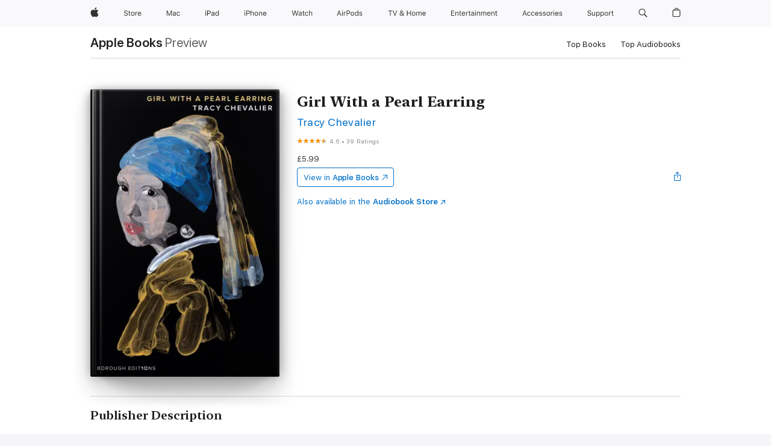

--- FILE ---
content_type: text/html
request_url: https://books.apple.com/gb/book/girl-with-a-pearl-earring/id380680350
body_size: 56285
content:
<!DOCTYPE html><html  dir="ltr" lang="en-GB"><head>
    <meta charset="utf-8">
    <meta http-equiv="X-UA-Compatible" content="IE=edge">
    <meta name="viewport" content="width=device-width, initial-scale=1, viewport-fit=cover">
    <meta name="applicable-device" content="pc,mobile">

    <script id="perfkit">window.initialPageRequestTime = +new Date();</script>
    <link rel="preconnect" href="https://amp-api.books.apple.com" crossorigin="">
<link rel="preconnect" href="https://is1-ssl.mzstatic.com" crossorigin="">
<link rel="preconnect" href="https://is2-ssl.mzstatic.com" crossorigin="">
<link rel="preconnect" href="https://is3-ssl.mzstatic.com" crossorigin="">
<link rel="preconnect" href="https://is4-ssl.mzstatic.com" crossorigin="">
<link rel="preconnect" href="https://is5-ssl.mzstatic.com" crossorigin="">
<link rel="preconnect" href="https://xp.apple.com" crossorigin="">
<link rel="preconnect" href="https://js-cdn.music.apple.com" crossorigin="">
<link rel="preconnect" href="https://www.apple.com" crossorigin="">
    
<meta name="web-experience-app/config/environment" content="%7B%22appVersion%22%3A1%2C%22modulePrefix%22%3A%22web-experience-app%22%2C%22environment%22%3A%22production%22%2C%22rootURL%22%3A%22%2F%22%2C%22locationType%22%3A%22history-hash-router-scroll%22%2C%22historySupportMiddleware%22%3Atrue%2C%22EmberENV%22%3A%7B%22FEATURES%22%3A%7B%7D%2C%22EXTEND_PROTOTYPES%22%3A%7B%22Date%22%3Afalse%7D%2C%22_APPLICATION_TEMPLATE_WRAPPER%22%3Afalse%2C%22_DEFAULT_ASYNC_OBSERVERS%22%3Atrue%2C%22_JQUERY_INTEGRATION%22%3Afalse%2C%22_TEMPLATE_ONLY_GLIMMER_COMPONENTS%22%3Atrue%7D%2C%22APP%22%3A%7B%22PROGRESS_BAR_DELAY%22%3A3000%2C%22CLOCK_INTERVAL%22%3A1000%2C%22LOADING_SPINNER_SPY%22%3Atrue%2C%22BREAKPOINTS%22%3A%7B%22large%22%3A%7B%22min%22%3A1069%2C%22content%22%3A980%7D%2C%22medium%22%3A%7B%22min%22%3A735%2C%22max%22%3A1068%2C%22content%22%3A692%7D%2C%22small%22%3A%7B%22min%22%3A320%2C%22max%22%3A734%2C%22content%22%3A280%7D%7D%2C%22buildVariant%22%3A%22books%22%2C%22name%22%3A%22web-experience-app%22%2C%22version%22%3A%222548.0.0%2B0b472053%22%7D%2C%22MEDIA_API%22%3A%7B%22token%22%3A%22eyJhbGciOiJFUzI1NiIsInR5cCI6IkpXVCIsImtpZCI6IkNOM1dVNkVKTzEifQ.eyJpc3MiOiJOVjBTRVdHRlNSIiwiaWF0IjoxNzY0NzIyNzU2LCJleHAiOjE3NzE5ODAzNTYsInJvb3RfaHR0cHNfb3JpZ2luIjpbImFwcGxlLmNvbSJdfQ.Y-cFl9j5HGWR1S_YFqK_Hy1qwk1hW9aBvWtIfb4iDzMDCQO9JcdexCvQGzSRxWYIEXS3JtD3vpWxYDj3puQYsA%22%7D%2C%22i18n%22%3A%7B%22defaultLocale%22%3A%22en-gb%22%2C%22useDevLoc%22%3Afalse%2C%22pathToLocales%22%3A%22dist%2Flocales%22%7D%2C%22MEDIA_ARTWORK%22%3A%7B%22BREAKPOINTS%22%3A%7B%22large%22%3A%7B%22min%22%3A1069%2C%22content%22%3A980%7D%2C%22medium%22%3A%7B%22min%22%3A735%2C%22max%22%3A1068%2C%22content%22%3A692%7D%2C%22small%22%3A%7B%22min%22%3A320%2C%22max%22%3A734%2C%22content%22%3A280%7D%7D%7D%2C%22API%22%3A%7B%22BookHost%22%3A%22https%3A%2F%2Famp-api.books.apple.com%22%2C%22obcMetadataBaseUrl%22%3A%22%2Fapi%2Fbooks-metadata%22%2C%22globalElementsPath%22%3A%22%2Fglobal-elements%22%7D%2C%22fastboot%22%3A%7B%22hostWhitelist%22%3A%5B%7B%7D%5D%7D%2C%22ember-short-number%22%3A%7B%22locales%22%3A%5B%22ar-dz%22%2C%22ar-bh%22%2C%22ar-eg%22%2C%22ar-iq%22%2C%22ar-jo%22%2C%22ar-kw%22%2C%22ar-lb%22%2C%22ar-ly%22%2C%22ar-ma%22%2C%22ar-om%22%2C%22ar-qa%22%2C%22ar-sa%22%2C%22ar-sd%22%2C%22ar-sy%22%2C%22ar-tn%22%2C%22ar-ae%22%2C%22ar-ye%22%2C%22he-il%22%2C%22iw-il%22%2C%22ca-es%22%2C%22cs-cz%22%2C%22da-dk%22%2C%22de-ch%22%2C%22de-de%22%2C%22el-gr%22%2C%22en-au%22%2C%22en-ca%22%2C%22en-gb%22%2C%22en-us%22%2C%22es-419%22%2C%22es-es%22%2C%22es-mx%22%2C%22es-xl%22%2C%22et-ee%22%2C%22fi-fi%22%2C%22fr-ca%22%2C%22fr-fr%22%2C%22hi-in%22%2C%22hr-hr%22%2C%22hu-hu%22%2C%22id-id%22%2C%22is-is%22%2C%22it-it%22%2C%22iw-il%22%2C%22ja-jp%22%2C%22ko-kr%22%2C%22lt-lt%22%2C%22lv-lv%22%2C%22ms-my%22%2C%22nl-nl%22%2C%22no-no%22%2C%22no-nb%22%2C%22nb-no%22%2C%22pl-pl%22%2C%22pt-br%22%2C%22pt-pt%22%2C%22ro-ro%22%2C%22ru-ru%22%2C%22sk-sk%22%2C%22sv-se%22%2C%22th-th%22%2C%22tr-tr%22%2C%22uk-ua%22%2C%22vi-vi%22%2C%22vi-vn%22%2C%22zh-cn%22%2C%22zh-hans%22%2C%22zh-hans-cn%22%2C%22zh-hant%22%2C%22zh-hant-hk%22%2C%22zh-hant-tw%22%2C%22zh-hk%22%2C%22zh-tw%22%2C%22ar%22%2C%22ca%22%2C%22cs%22%2C%22da%22%2C%22de%22%2C%22el%22%2C%22en%22%2C%22es%22%2C%22fi%22%2C%22fr%22%2C%22he%22%2C%22hi%22%2C%22hr%22%2C%22hu%22%2C%22id%22%2C%22is%22%2C%22it%22%2C%22ja%22%2C%22ko%22%2C%22lt%22%2C%22lv%22%2C%22ms%22%2C%22nb%22%2C%22nl%22%2C%22no%22%2C%22pl%22%2C%22pt%22%2C%22ro%22%2C%22ru%22%2C%22sk%22%2C%22sv%22%2C%22th%22%2C%22tr%22%2C%22uk%22%2C%22vi%22%2C%22zh%22%5D%7D%2C%22ember-cli-mirage%22%3A%7B%22enabled%22%3Afalse%2C%22usingProxy%22%3Afalse%2C%22useDefaultPassthroughs%22%3Atrue%7D%2C%22BREAKPOINTS%22%3A%7B%22large%22%3A%7B%22min%22%3A1069%2C%22content%22%3A980%7D%2C%22medium%22%3A%7B%22min%22%3A735%2C%22max%22%3A1068%2C%22content%22%3A692%7D%2C%22small%22%3A%7B%22min%22%3A320%2C%22max%22%3A734%2C%22content%22%3A280%7D%7D%2C%22METRICS%22%3A%7B%22variant%22%3A%22web%22%2C%22baseFields%22%3A%7B%22appName%22%3A%22web-experience-app%22%2C%22constraintProfiles%22%3A%5B%22AMPWeb%22%5D%7D%2C%22clickstream%22%3A%7B%22enabled%22%3Atrue%2C%22topic%22%3A%5B%22xp_amp_web_exp%22%5D%2C%22autoTrackClicks%22%3Atrue%7D%2C%22performance%22%3A%7B%22enabled%22%3Atrue%2C%22topic%22%3A%22xp_amp_bookstore_perf%22%7D%7D%2C%22MEDIA_SHELF%22%3A%7B%22GRID_CONFIG%22%3A%7B%22books-brick-row%22%3A%7B%22small%22%3A1%2C%22medium%22%3A2%2C%22large%22%3A3%7D%2C%22story%22%3A%7B%22small%22%3A1%2C%22medium%22%3A2%2C%22large%22%3A3%7D%2C%22small-brick%22%3A%7B%22small%22%3A1%2C%22medium%22%3A2%2C%22large%22%3A3%7D%2C%22editorial-lockup-large%22%3A%7B%22small%22%3A1%2C%22medium%22%3A2%2C%22large%22%3A2%7D%2C%22editorial-lockup-medium%22%3A%7B%22small%22%3A1%2C%22medium%22%3A2%2C%22large%22%3A3%7D%2C%22large-brick%22%3A%7B%22small%22%3A1%2C%22medium%22%3A1%2C%22large%22%3A2%7D%2C%22lockup-small%22%3A%7B%22small%22%3A1%2C%22medium%22%3A2%2C%22large%22%3A3%7D%2C%22lockup-large%22%3A%7B%22small%22%3A1%2C%22medium%22%3A3%2C%22large%22%3A4%7D%2C%22posters%22%3A%7B%22small%22%3A1%2C%22medium%22%3A1%2C%22large%22%3A2%7D%2C%22breakout-large%22%3A%7B%22small%22%3A1%2C%22medium%22%3A1%2C%22large%22%3A1%7D%7D%2C%22BREAKPOINTS%22%3A%7B%22large%22%3A%7B%22min%22%3A1069%2C%22content%22%3A980%7D%2C%22medium%22%3A%7B%22min%22%3A735%2C%22max%22%3A1068%2C%22content%22%3A692%7D%2C%22small%22%3A%7B%22min%22%3A320%2C%22max%22%3A734%2C%22content%22%3A280%7D%7D%7D%2C%22SASSKIT_GENERATOR%22%3A%7B%22VIEWPORT_CONFIG%22%3A%7B%22BREAKPOINTS%22%3A%7B%22large%22%3A%7B%22min%22%3A1069%2C%22content%22%3A980%7D%2C%22medium%22%3A%7B%22min%22%3A735%2C%22max%22%3A1068%2C%22content%22%3A692%7D%2C%22small%22%3A%7B%22min%22%3A320%2C%22max%22%3A734%2C%22content%22%3A280%7D%7D%7D%7D%2C%22features%22%3A%7B%22BUILD_VARIANT_APPS%22%3Afalse%2C%22BUILD_VARIANT_BOOKS%22%3Atrue%2C%22BUILD_VARIANT_FITNESS%22%3Afalse%2C%22BUILD_VARIANT_PODCASTS%22%3Afalse%2C%22BUILD_VARIANT_ITUNES%22%3Afalse%2C%22TV%22%3Afalse%2C%22PODCASTS%22%3Afalse%2C%22BOOKS%22%3Atrue%2C%22APPS%22%3Afalse%2C%22ARTISTS%22%3Afalse%2C%22DEEPLINK_ROUTE%22%3Afalse%2C%22EMBER_DATA%22%3Afalse%2C%22CHARTS%22%3Atrue%2C%22FITNESS%22%3Afalse%2C%22SHARE_UI%22%3Atrue%2C%22SEPARATE_RTL_STYLESHEET%22%3Atrue%7D%2C%22%40amp%2Fember-ui-global-elements%22%3A%7B%22useFooterWithoutRefundLink%22%3Atrue%7D%2C%22ember-cli-content-security-policy%22%3A%7B%22policy%22%3A%22upgrade-insecure-requests%20%3B%20default-src%20'none'%3B%20img-src%20'self'%20https%3A%2F%2F*.apple.com%20https%3A%2F%2F*.mzstatic.com%20data%3A%3B%20style-src%20'self'%20https%3A%2F%2F*.apple.com%20'unsafe-inline'%3B%20font-src%20'self'%20https%3A%2F%2F*.apple.com%3B%20media-src%20'self'%20https%3A%2F%2F*.apple.com%20blob%3A%3B%20connect-src%20'self'%20https%3A%2F%2F*.apple.com%20https%3A%2F%2F*.mzstatic.com%3B%20script-src%20'self'%20https%3A%2F%2F*.apple.com%20'unsafe-eval'%20'sha256-4ywTGAe4rEpoHt8XkjbkdOWklMJ%2F1Py%2Fx6b3%2FaGbtSQ%3D'%3B%20frame-src%20'self'%20https%3A%2F%2F*.apple.com%20itmss%3A%20itms-appss%3A%20itms-bookss%3A%20itms-itunesus%3A%20itms-messagess%3A%20itms-podcasts%3A%20itms-watchs%3A%20macappstores%3A%20musics%3A%20apple-musics%3A%20podcasts%3A%20videos%3A%3B%22%2C%22reportOnly%22%3Afalse%7D%2C%22exportApplicationGlobal%22%3Afalse%7D">
<!-- EMBER_CLI_FASTBOOT_TITLE --><link rel="stylesheet preload" name="fonts" href="//www.apple.com/wss/fonts?families=SF+Pro,v2|SF+Pro+Icons,v1|SF+Pro+Rounded,v1|New+York+Small,v1|New+York+Medium,v1" as="style"><link rel="stylesheet" type="text/css" href="https://www.apple.com/api-www/global-elements/global-header/v1/assets/globalheader.css" data-global-elements-nav-styles>
<link rel="stylesheet" type="text/css" href="/global-elements/2426.0.0/en_GB/ac-global-footer.a44ad2709ae8b101881a3272bc03d176.css" data-global-elements-footer-styles>
<meta name="ac-gn-search-suggestions-enabled" content="false"/>
<meta name="globalnav-search-suggestions-enabled" content="false"/>
    <title>
      ‎Girl With a Pearl Earring by Tracy Chevalier on Apple Books
    </title>
      <meta name="keywords" content="download, Girl With a Pearl Earring, books on iphone, ipad, Mac, Apple Books">

      <meta name="description" content="OVER FIVE MILLION COPIES SOLD WORLDWIDE<br /><br />‘A phenomenon’ Jessie Burton<br />‘Dazzling’ Daily Mail<br />‘Truly magical' Guardian<br /><br />Those eyes are fixed on someone. But who? What is she thinking as she stares out from one of the world’s best-loved paintings?<br /><br />Johannes Verme…">

<!---->
      <link rel="canonical" href="https://books.apple.com/gb/book/girl-with-a-pearl-earring/id380680350">

      <link rel="icon" sizes="48x48" href="https://books.apple.com/assets/images/favicon/favicon-books-48-a8eb8171a8d912ed29d99e7a134953d3.png" type="image/png">

<!---->
<!---->
      <meta name="apple:content_id" content="380680350">

<!---->
      <script name="schema:book" type="application/ld+json">
        {"@context":"http://schema.org","@type":"Book","additionalType":"Product","author":"Tracy Chevalier","bookFormat":"EBook","datePublished":"2009-04-17T00:00:00.000Z","description":"OVER FIVE MILLION COPIES SOLD WORLDWIDE&lt;br /&gt;&lt;br /&gt;‘A phenomenon’ Jessie Burton&lt;br /&gt;‘Dazzling’ Daily Mail&lt;br /&gt;‘Truly magical' Guardian&lt;br /&gt;&lt;br /&gt;Those eyes are fixed on someone. But who? What is she thinking as she stares out from one of the world’s best-loved paintings?&lt;br /&gt;&lt;br /&gt;Johannes Verme…","genre":["Historical Fiction","Books","Fiction &amp; Literature","Romance","Historical Romance","Classics","Literary Fiction"],"image":"https://is1-ssl.mzstatic.com/image/thumb/Publication211/v4/26/28/bd/2628bdbf-1145-3f21-cf7c-2e78d77dd37d/9780007324361.jpg/1200x630wz.png","inLanguage":"en-US","isbn":"9780007324361","name":"Girl With a Pearl Earring","numberOfPages":256,"publisher":"HarperCollins","thumbnailUrl":["https://is1-ssl.mzstatic.com/image/thumb/Publication211/v4/26/28/bd/2628bdbf-1145-3f21-cf7c-2e78d77dd37d/9780007324361.jpg/1200x675wz.jpg","https://is1-ssl.mzstatic.com/image/thumb/Publication211/v4/26/28/bd/2628bdbf-1145-3f21-cf7c-2e78d77dd37d/9780007324361.jpg/1200x900wz.jpg","https://is1-ssl.mzstatic.com/image/thumb/Publication211/v4/26/28/bd/2628bdbf-1145-3f21-cf7c-2e78d77dd37d/9780007324361.jpg/1200x1200wz.jpg"],"offers":{"@type":"Offer","price":5.99,"priceCurrency":"GBP","hasMerchantReturnPolicy":{"@type":"MerchantReturnPolicy","returnPolicyCategory":"https://schema.org/MerchantReturnNotPermitted","merchantReturnDays":0}},"aggregateRating":{"@type":"AggregateRating","ratingValue":4.6,"reviewCount":39},"review":[{"@type":"Review","author":"DJG2222","name":"Excellent story; beautifully written.","reviewBody":"Excellent story; beautifully written.","reviewRating":{"@type":"Rating","ratingValue":5},"datePublished":"2012-04-11T19:41:45.000Z"},{"@type":"Review","author":"1367543","name":"beautifully written","reviewBody":"read it in about 4 days and loved it :) the film is not nearly as good as the book","reviewRating":{"@type":"Rating","ratingValue":5},"datePublished":"2010-08-16T08:27:27.000Z"},{"@type":"Review","author":"Jasminerenee27","name":"A girl with a pearl earring","reviewBody":"A beautiful story,well written and hard to put down!","reviewRating":{"@type":"Rating","ratingValue":4},"datePublished":"2011-10-23T09:06:53.000Z"}]}
      </script>

        <meta property="al:ios:app_store_id" content="364709193">
        <meta property="al:ios:app_name" content="Apple Books">

        <meta property="og:title" content="‎Girl With a Pearl Earring">
        <meta property="og:description" content="‎Fiction &amp; Literature · 2009">
        <meta property="og:site_name" content="Apple Books">
        <meta property="og:url" content="https://books.apple.com/gb/book/girl-with-a-pearl-earring/id380680350">
        <meta property="og:image" content="https://is1-ssl.mzstatic.com/image/thumb/Publication211/v4/26/28/bd/2628bdbf-1145-3f21-cf7c-2e78d77dd37d/9780007324361.jpg/1200x630wz.png">
        <meta property="og:image:alt" content="Girl With a Pearl Earring by Tracy Chevalier on Apple Books">
        <meta property="og:image:type" content="image/png">
        <meta property="og:image:width" content="1200">
        <meta property="og:image:height" content="630">
        <meta property="og:image:secure_url" content="https://is1-ssl.mzstatic.com/image/thumb/Publication211/v4/26/28/bd/2628bdbf-1145-3f21-cf7c-2e78d77dd37d/9780007324361.jpg/1200x630wz.png">
        <meta property="og:type" content="book">
        <meta property="og:locale" content="en_GB">

        <meta name="twitter:title" content="‎Girl With a Pearl Earring">
        <meta name="twitter:description" content="‎Fiction &amp; Literature · 2009">
        <meta name="twitter:site" content="@AppleBooks">
        <meta name="twitter:card" content="summary_large_image">
        <meta name="twitter:image" content="https://is1-ssl.mzstatic.com/image/thumb/Publication211/v4/26/28/bd/2628bdbf-1145-3f21-cf7c-2e78d77dd37d/9780007324361.jpg/1200x600wz.png">
        <meta name="twitter:image:alt" content="Girl With a Pearl Earring by Tracy Chevalier on Apple Books">

<!---->
    <meta name="version" content="2548.0.0">
    <!-- @@HEAD@@ -->
    <script src="https://js-cdn.music.apple.com/musickit/v2/amp/musickit.js?t=1764722790239"></script>

    <link integrity="" rel="stylesheet" href="/assets/web-experience-app-real-f1ca40148188f63f7dd2cd7d4d6d7e05.css" data-rtl="/assets/web-experience-rtl-app-dc89d135bf4a79beed79bacafc906bdf.css">

    
  </head>
  <body class="no-js no-touch globalnav-scrim">
    <script type="x/boundary" id="fastboot-body-start"></script><div id="globalheader"><aside id="globalmessage-segment" lang="en-GB" dir="ltr" class="globalmessage-segment"><ul data-strings="{&quot;view&quot;:&quot;{%STOREFRONT%} Store Home&quot;,&quot;segments&quot;:{&quot;smb&quot;:&quot;Business Store Home&quot;,&quot;eduInd&quot;:&quot;Education Store Home&quot;,&quot;other&quot;:&quot;Store Home&quot;},&quot;exit&quot;:&quot;Exit&quot;}" class="globalmessage-segment-content"></ul></aside><nav id="globalnav" lang="en-GB" dir="ltr" aria-label="Global" data-analytics-element-engagement-start="globalnav:onFlyoutOpen" data-analytics-element-engagement-end="globalnav:onFlyoutClose" data-store-api="https://www.apple.com/[storefront]/shop/bag/status" data-analytics-activitymap-region-id="global nav" data-analytics-region="global nav" class="globalnav no-js   "><div class="globalnav-content"><div class="globalnav-item globalnav-menuback"><button aria-label="Main menu" class="globalnav-menuback-button"><span class="globalnav-chevron-icon"><svg height="48" viewbox="0 0 9 48" width="9" xmlns="http://www.w3.org/2000/svg"><path d="m1.5618 24.0621 6.5581-6.4238c.2368-.2319.2407-.6118.0088-.8486-.2324-.2373-.6123-.2407-.8486-.0088l-7 6.8569c-.1157.1138-.1807.2695-.1802.4316.001.1621.0674.3174.1846.4297l7 6.7241c.1162.1118.2661.1675.4155.1675.1577 0 .3149-.062.4326-.1846.2295-.2388.2222-.6187-.0171-.8481z"/></svg></span></button></div><ul id="globalnav-list" class="globalnav-list"><li data-analytics-element-engagement="globalnav hover - apple" class="
				globalnav-item
				globalnav-item-apple
				
				
			"><a href="https://www.apple.com/uk/" data-globalnav-item-name="apple" data-analytics-title="apple home" aria-label="Apple" class="globalnav-link globalnav-link-apple"><span class="globalnav-image-regular globalnav-link-image"><svg height="44" viewbox="0 0 14 44" width="14" xmlns="http://www.w3.org/2000/svg"><path d="m13.0729 17.6825a3.61 3.61 0 0 0 -1.7248 3.0365 3.5132 3.5132 0 0 0 2.1379 3.2223 8.394 8.394 0 0 1 -1.0948 2.2618c-.6816.9812-1.3943 1.9623-2.4787 1.9623s-1.3633-.63-2.613-.63c-1.2187 0-1.6525.6507-2.644.6507s-1.6834-.9089-2.4787-2.0243a9.7842 9.7842 0 0 1 -1.6628-5.2776c0-3.0984 2.014-4.7405 3.9969-4.7405 1.0535 0 1.9314.6919 2.5924.6919.63 0 1.6112-.7333 2.8092-.7333a3.7579 3.7579 0 0 1 3.1604 1.5802zm-3.7284-2.8918a3.5615 3.5615 0 0 0 .8469-2.22 1.5353 1.5353 0 0 0 -.031-.32 3.5686 3.5686 0 0 0 -2.3445 1.2084 3.4629 3.4629 0 0 0 -.8779 2.1585 1.419 1.419 0 0 0 .031.2892 1.19 1.19 0 0 0 .2169.0207 3.0935 3.0935 0 0 0 2.1586-1.1368z"/></svg></span><span class="globalnav-image-compact globalnav-link-image"><svg height="48" viewbox="0 0 17 48" width="17" xmlns="http://www.w3.org/2000/svg"><path d="m15.5752 19.0792a4.2055 4.2055 0 0 0 -2.01 3.5376 4.0931 4.0931 0 0 0 2.4908 3.7542 9.7779 9.7779 0 0 1 -1.2755 2.6351c-.7941 1.1431-1.6244 2.2862-2.8878 2.2862s-1.5883-.734-3.0443-.734c-1.42 0-1.9252.7581-3.08.7581s-1.9611-1.0589-2.8876-2.3584a11.3987 11.3987 0 0 1 -1.9373-6.1487c0-3.61 2.3464-5.523 4.6566-5.523 1.2274 0 2.25.8062 3.02.8062.734 0 1.8771-.8543 3.2729-.8543a4.3778 4.3778 0 0 1 3.6822 1.841zm-6.8586-2.0456a1.3865 1.3865 0 0 1 -.2527-.024 1.6557 1.6557 0 0 1 -.0361-.337 4.0341 4.0341 0 0 1 1.0228-2.5148 4.1571 4.1571 0 0 1 2.7314-1.4078 1.7815 1.7815 0 0 1 .0361.373 4.1487 4.1487 0 0 1 -.9867 2.587 3.6039 3.6039 0 0 1 -2.5148 1.3236z"/></svg></span><span class="globalnav-link-text">Apple</span></a></li><li data-topnav-flyout-item="menu" data-topnav-flyout-label="Menu" role="none" class="globalnav-item globalnav-menu"><div data-topnav-flyout="menu" class="globalnav-flyout"><div class="globalnav-menu-list"><div data-analytics-element-engagement="globalnav hover - store" class="
				globalnav-item
				globalnav-item-store
				globalnav-item-menu
				
			"><ul role="none" class="globalnav-submenu-trigger-group"><li class="globalnav-submenu-trigger-item"><a href="https://www.apple.com/uk/shop/goto/store" data-globalnav-item-name="store" data-topnav-flyout-trigger-compact data-analytics-title="store" data-analytics-element-engagement="hover - store" aria-label="Store" class="globalnav-link globalnav-submenu-trigger-link globalnav-link-store"><span class="globalnav-link-text-container"><span class="globalnav-image-regular globalnav-link-image"><svg height="44" viewbox="0 0 30 44" width="30" xmlns="http://www.w3.org/2000/svg"><path d="m26.5679 20.4629c1.002 0 1.67.738 1.693 1.857h-3.48c.076-1.119.779-1.857 1.787-1.857zm2.754 2.672v-.387c0-1.963-1.037-3.176-2.742-3.176-1.735 0-2.848 1.289-2.848 3.276 0 1.998 1.096 3.263 2.848 3.263 1.383 0 2.367-.668 2.66-1.746h-1.008c-.264.557-.814.856-1.629.856-1.072 0-1.769-.791-1.822-2.039v-.047zm-9.547-3.451h.96v.937h.094c.188-.615.914-1.049 1.752-1.049.164 0 .375.012.504.03v1.007c-.082-.023-.445-.058-.644-.058-.961 0-1.659 1.098-1.659 1.535v3.914h-1.007zm-4.27 5.519c-1.195 0-1.869-.867-1.869-2.361 0-1.5.674-2.361 1.869-2.361 1.196 0 1.87.861 1.87 2.361 0 1.494-.674 2.361-1.87 2.361zm0-5.631c-1.798 0-2.912 1.237-2.912 3.27 0 2.027 1.114 3.269 2.912 3.269 1.799 0 2.913-1.242 2.913-3.269 0-2.033-1.114-3.27-2.913-3.27zm-5.478-1.475v1.635h1.407v.843h-1.407v3.575c0 .744.282 1.06.938 1.06.182 0 .281-.006.469-.023v.849c-.199.035-.393.059-.592.059-1.301 0-1.822-.481-1.822-1.688v-3.832h-1.02v-.843h1.02v-1.635zm-8.103 5.694c.129.885.973 1.447 2.174 1.447 1.137 0 1.975-.615 1.975-1.453 0-.72-.527-1.177-1.693-1.47l-1.084-.282c-1.53-.386-2.192-1.078-2.192-2.279 0-1.436 1.201-2.408 2.988-2.408 1.635 0 2.854.972 2.942 2.338h-1.061c-.146-.867-.861-1.383-1.916-1.383-1.125 0-1.869.562-1.869 1.418 0 .662.463 1.043 1.629 1.342l.885.234c1.752.439 2.455 1.119 2.455 2.361 0 1.553-1.225 2.543-3.158 2.543-1.793 0-3.03-.949-3.141-2.408z"/></svg></span><span class="globalnav-link-text">Store</span></span></a></li></ul></div><div data-analytics-element-engagement="globalnav hover - mac" class="
				globalnav-item
				globalnav-item-mac
				globalnav-item-menu
				
			"><ul role="none" class="globalnav-submenu-trigger-group"><li class="globalnav-submenu-trigger-item"><a href="https://www.apple.com/uk/mac/" data-globalnav-item-name="mac" data-topnav-flyout-trigger-compact data-analytics-title="mac" data-analytics-element-engagement="hover - mac" aria-label="Mac" class="globalnav-link globalnav-submenu-trigger-link globalnav-link-mac"><span class="globalnav-link-text-container"><span class="globalnav-image-regular globalnav-link-image"><svg height="44" viewbox="0 0 23 44" width="23" xmlns="http://www.w3.org/2000/svg"><path d="m8.1558 25.9987v-6.457h-.0703l-2.666 6.457h-.8907l-2.666-6.457h-.0703v6.457h-.9844v-8.4551h1.2246l2.8945 7.0547h.0938l2.8945-7.0547h1.2246v8.4551zm2.5166-1.7696c0-1.1309.832-1.7812 2.3027-1.8691l1.8223-.1113v-.5742c0-.7793-.4863-1.207-1.4297-1.207-.7559 0-1.2832.2871-1.4238.7852h-1.0195c.1348-1.0137 1.1309-1.6816 2.4785-1.6816 1.541 0 2.4023.791 2.4023 2.1035v4.3242h-.9609v-.9318h-.0938c-.4102.6738-1.1016 1.043-1.9453 1.043-1.2246 0-2.1328-.7266-2.1328-1.8809zm4.125-.5859v-.5801l-1.6992.1113c-.9609.0645-1.3828.3984-1.3828 1.0312 0 .6445.5449 1.0195 1.2773 1.0195 1.0371.0001 1.8047-.6796 1.8047-1.5819zm6.958-2.0273c-.1641-.627-.7207-1.1367-1.6289-1.1367-1.1367 0-1.8516.9082-1.8516 2.3379 0 1.459.7266 2.3848 1.8516 2.3848.8496 0 1.4414-.3926 1.6289-1.1074h1.0195c-.1816 1.1602-1.125 2.0156-2.6426 2.0156-1.7695 0-2.9004-1.2832-2.9004-3.293 0-1.9688 1.125-3.2461 2.8945-3.2461 1.5352 0 2.4727.9199 2.6484 2.0449z"/></svg></span><span class="globalnav-link-text">Mac</span></span></a></li></ul></div><div data-analytics-element-engagement="globalnav hover - ipad" class="
				globalnav-item
				globalnav-item-ipad
				globalnav-item-menu
				
			"><ul role="none" class="globalnav-submenu-trigger-group"><li class="globalnav-submenu-trigger-item"><a href="https://www.apple.com/uk/ipad/" data-globalnav-item-name="ipad" data-topnav-flyout-trigger-compact data-analytics-title="ipad" data-analytics-element-engagement="hover - ipad" aria-label="iPad" class="globalnav-link globalnav-submenu-trigger-link globalnav-link-ipad"><span class="globalnav-link-text-container"><span class="globalnav-image-regular globalnav-link-image"><svg height="44" viewbox="0 0 24 44" width="24" xmlns="http://www.w3.org/2000/svg"><path d="m14.9575 23.7002c0 .902-.768 1.582-1.805 1.582-.732 0-1.277-.375-1.277-1.02 0-.632.422-.966 1.383-1.031l1.699-.111zm-1.395-4.072c-1.347 0-2.343.668-2.478 1.681h1.019c.141-.498.668-.785 1.424-.785.944 0 1.43.428 1.43 1.207v.574l-1.822.112c-1.471.088-2.303.738-2.303 1.869 0 1.154.908 1.881 2.133 1.881.844 0 1.535-.369 1.945-1.043h.094v.931h.961v-4.324c0-1.312-.862-2.103-2.403-2.103zm6.769 5.575c-1.155 0-1.846-.885-1.846-2.361 0-1.471.697-2.362 1.846-2.362 1.142 0 1.857.914 1.857 2.362 0 1.459-.709 2.361-1.857 2.361zm1.834-8.027v3.503h-.088c-.358-.691-1.102-1.107-1.981-1.107-1.605 0-2.654 1.289-2.654 3.27 0 1.986 1.037 3.269 2.654 3.269.873 0 1.623-.416 2.022-1.119h.093v1.008h.961v-8.824zm-15.394 4.869h-1.863v-3.563h1.863c1.225 0 1.899.639 1.899 1.799 0 1.119-.697 1.764-1.899 1.764zm.276-4.5h-3.194v8.455h1.055v-3.018h2.127c1.588 0 2.719-1.119 2.719-2.701 0-1.611-1.108-2.736-2.707-2.736zm-6.064 8.454h1.008v-6.316h-1.008zm-.199-8.237c0-.387.316-.704.703-.704s.703.317.703.704c0 .386-.316.703-.703.703s-.703-.317-.703-.703z"/></svg></span><span class="globalnav-link-text">iPad</span></span></a></li></ul></div><div data-analytics-element-engagement="globalnav hover - iphone" class="
				globalnav-item
				globalnav-item-iphone
				globalnav-item-menu
				
			"><ul role="none" class="globalnav-submenu-trigger-group"><li class="globalnav-submenu-trigger-item"><a href="https://www.apple.com/uk/iphone/" data-globalnav-item-name="iphone" data-topnav-flyout-trigger-compact data-analytics-title="iphone" data-analytics-element-engagement="hover - iphone" aria-label="iPhone&#xA0;" class="globalnav-link globalnav-submenu-trigger-link globalnav-link-iphone"><span class="globalnav-link-text-container"><span class="globalnav-image-regular globalnav-link-image"><svg height="44" viewbox="0 0 38 44" width="38" xmlns="http://www.w3.org/2000/svg"><path d="m32.7129 22.3203h3.48c-.023-1.119-.691-1.857-1.693-1.857-1.008 0-1.711.738-1.787 1.857zm4.459 2.045c-.293 1.078-1.277 1.746-2.66 1.746-1.752 0-2.848-1.266-2.848-3.264 0-1.986 1.113-3.275 2.848-3.275 1.705 0 2.742 1.213 2.742 3.176v.386h-4.541v.047c.053 1.248.75 2.039 1.822 2.039.815 0 1.366-.298 1.629-.855zm-12.282-4.682h.961v.996h.094c.316-.697.932-1.107 1.898-1.107 1.418 0 2.209.838 2.209 2.338v4.09h-1.007v-3.844c0-1.137-.481-1.676-1.489-1.676s-1.658.674-1.658 1.781v3.739h-1.008zm-2.499 3.158c0-1.5-.674-2.361-1.869-2.361-1.196 0-1.87.861-1.87 2.361 0 1.495.674 2.362 1.87 2.362 1.195 0 1.869-.867 1.869-2.362zm-4.782 0c0-2.033 1.114-3.269 2.913-3.269 1.798 0 2.912 1.236 2.912 3.269 0 2.028-1.114 3.27-2.912 3.27-1.799 0-2.913-1.242-2.913-3.27zm-6.636-5.666h1.008v3.504h.093c.317-.697.979-1.107 1.946-1.107 1.336 0 2.179.855 2.179 2.338v4.09h-1.007v-3.844c0-1.119-.504-1.676-1.459-1.676-1.131 0-1.752.715-1.752 1.781v3.739h-1.008zm-6.015 4.87h1.863c1.202 0 1.899-.645 1.899-1.764 0-1.16-.674-1.799-1.899-1.799h-1.863zm2.139-4.5c1.599 0 2.707 1.125 2.707 2.736 0 1.582-1.131 2.701-2.719 2.701h-2.127v3.018h-1.055v-8.455zm-6.114 8.454h1.008v-6.316h-1.008zm-.2-8.238c0-.386.317-.703.703-.703.387 0 .704.317.704.703 0 .387-.317.704-.704.704-.386 0-.703-.317-.703-.704z"/></svg></span><span class="globalnav-link-text">iPhone&#xA0;</span></span></a></li></ul></div><div data-analytics-element-engagement="globalnav hover - watch" class="
				globalnav-item
				globalnav-item-watch
				globalnav-item-menu
				
			"><ul role="none" class="globalnav-submenu-trigger-group"><li class="globalnav-submenu-trigger-item"><a href="https://www.apple.com/uk/watch/" data-globalnav-item-name="watch" data-topnav-flyout-trigger-compact data-analytics-title="watch" data-analytics-element-engagement="hover - watch" aria-label="Watch" class="globalnav-link globalnav-submenu-trigger-link globalnav-link-watch"><span class="globalnav-link-text-container"><span class="globalnav-image-regular globalnav-link-image"><svg height="44" viewbox="0 0 35 44" width="35" xmlns="http://www.w3.org/2000/svg"><path d="m28.9819 17.1758h1.008v3.504h.094c.316-.697.978-1.108 1.945-1.108 1.336 0 2.18.856 2.18 2.338v4.09h-1.008v-3.844c0-1.119-.504-1.675-1.459-1.675-1.131 0-1.752.715-1.752 1.781v3.738h-1.008zm-2.42 4.441c-.164-.627-.721-1.136-1.629-1.136-1.137 0-1.852.908-1.852 2.338 0 1.459.727 2.384 1.852 2.384.849 0 1.441-.392 1.629-1.107h1.019c-.182 1.16-1.125 2.016-2.642 2.016-1.77 0-2.901-1.284-2.901-3.293 0-1.969 1.125-3.247 2.895-3.247 1.535 0 2.472.92 2.648 2.045zm-6.533-3.568v1.635h1.407v.844h-1.407v3.574c0 .744.282 1.06.938 1.06.182 0 .281-.006.469-.023v.85c-.2.035-.393.058-.592.058-1.301 0-1.822-.48-1.822-1.687v-3.832h-1.02v-.844h1.02v-1.635zm-4.2 5.596v-.58l-1.699.111c-.961.064-1.383.398-1.383 1.031 0 .645.545 1.02 1.277 1.02 1.038 0 1.805-.68 1.805-1.582zm-4.125.586c0-1.131.832-1.782 2.303-1.869l1.822-.112v-.574c0-.779-.486-1.207-1.43-1.207-.755 0-1.283.287-1.423.785h-1.02c.135-1.014 1.131-1.682 2.479-1.682 1.541 0 2.402.792 2.402 2.104v4.324h-.961v-.931h-.094c-.41.673-1.101 1.043-1.945 1.043-1.225 0-2.133-.727-2.133-1.881zm-7.684 1.769h-.996l-2.303-8.455h1.101l1.682 6.873h.07l1.893-6.873h1.066l1.893 6.873h.07l1.682-6.873h1.101l-2.302 8.455h-.996l-1.946-6.674h-.07z"/></svg></span><span class="globalnav-link-text">Watch</span></span></a></li></ul></div><div data-analytics-element-engagement="globalnav hover - airpods" class="
				globalnav-item
				globalnav-item-airpods
				globalnav-item-menu
				
			"><ul role="none" class="globalnav-submenu-trigger-group"><li class="globalnav-submenu-trigger-item"><a href="https://www.apple.com/uk/airpods/" data-globalnav-item-name="airpods" data-topnav-flyout-trigger-compact data-analytics-title="airpods" data-analytics-element-engagement="hover - airpods" aria-label="AirPods" class="globalnav-link globalnav-submenu-trigger-link globalnav-link-airpods"><span class="globalnav-link-text-container"><span class="globalnav-image-regular globalnav-link-image"><svg height="44" viewbox="0 0 43 44" width="43" xmlns="http://www.w3.org/2000/svg"><path d="m11.7153 19.6836h.961v.937h.094c.187-.615.914-1.048 1.752-1.048.164 0 .375.011.504.029v1.008c-.082-.024-.446-.059-.645-.059-.961 0-1.658.645-1.658 1.535v3.914h-1.008zm28.135-.111c1.324 0 2.244.656 2.379 1.693h-.996c-.135-.504-.627-.838-1.389-.838-.75 0-1.336.381-1.336.943 0 .434.352.704 1.096.885l.973.235c1.189.287 1.763.802 1.763 1.711 0 1.13-1.095 1.91-2.531 1.91-1.406 0-2.373-.674-2.484-1.723h1.037c.17.533.674.873 1.482.873.85 0 1.459-.404 1.459-.984 0-.434-.328-.727-1.002-.891l-1.084-.264c-1.183-.287-1.722-.796-1.722-1.71 0-1.049 1.013-1.84 2.355-1.84zm-6.665 5.631c-1.155 0-1.846-.885-1.846-2.362 0-1.471.697-2.361 1.846-2.361 1.142 0 1.857.914 1.857 2.361 0 1.459-.709 2.362-1.857 2.362zm1.834-8.028v3.504h-.088c-.358-.691-1.102-1.107-1.981-1.107-1.605 0-2.654 1.289-2.654 3.269 0 1.987 1.037 3.27 2.654 3.27.873 0 1.623-.416 2.022-1.119h.094v1.007h.961v-8.824zm-9.001 8.028c-1.195 0-1.869-.868-1.869-2.362 0-1.5.674-2.361 1.869-2.361 1.196 0 1.869.861 1.869 2.361 0 1.494-.673 2.362-1.869 2.362zm0-5.631c-1.799 0-2.912 1.236-2.912 3.269 0 2.028 1.113 3.27 2.912 3.27s2.912-1.242 2.912-3.27c0-2.033-1.113-3.269-2.912-3.269zm-17.071 6.427h1.008v-6.316h-1.008zm-.199-8.238c0-.387.317-.703.703-.703.387 0 .703.316.703.703s-.316.703-.703.703c-.386 0-.703-.316-.703-.703zm-6.137 4.922 1.324-3.773h.093l1.325 3.773zm1.892-5.139h-1.043l-3.117 8.455h1.107l.85-2.42h3.363l.85 2.42h1.107zm14.868 4.5h-1.864v-3.562h1.864c1.224 0 1.898.639 1.898 1.799 0 1.119-.697 1.763-1.898 1.763zm.275-4.5h-3.193v8.455h1.054v-3.017h2.127c1.588 0 2.719-1.119 2.719-2.701 0-1.612-1.107-2.737-2.707-2.737z"/></svg></span><span class="globalnav-link-text">AirPods</span></span></a></li></ul></div><div data-analytics-element-engagement="globalnav hover - tv-home" class="
				globalnav-item
				globalnav-item-tv-home
				globalnav-item-menu
				
			"><ul role="none" class="globalnav-submenu-trigger-group"><li class="globalnav-submenu-trigger-item"><a href="https://www.apple.com/uk/tv-home/" data-globalnav-item-name="tv-home" data-topnav-flyout-trigger-compact data-analytics-title="tv &amp; home" data-analytics-element-engagement="hover - tv &amp; home" aria-label="TV and Home" class="globalnav-link globalnav-submenu-trigger-link globalnav-link-tv-home"><span class="globalnav-link-text-container"><span class="globalnav-image-regular globalnav-link-image"><svg height="44" viewbox="0 0 65 44" width="65" xmlns="http://www.w3.org/2000/svg"><path d="m4.3755 26v-7.5059h-2.7246v-.9492h6.5039v.9492h-2.7246v7.5059zm7.7314 0-3.1172-8.4551h1.1074l2.4844 7.0898h.0938l2.4844-7.0898h1.1074l-3.1172 8.4551zm13.981-.8438c-.7207.6328-1.7109 1.002-2.7363 1.002-1.6816 0-2.8594-.9961-2.8594-2.4141 0-1.002.5449-1.7637 1.6758-2.3613.0762-.0352.2344-.1172.3281-.1641-.7793-.8203-1.0605-1.3652-1.0605-1.9805 0-1.084.9199-1.8926 2.1562-1.8926 1.248 0 2.1562.7969 2.1562 1.9043 0 .8672-.5215 1.5-1.8281 2.1855l2.1152 2.2734c.2637-.5273.3984-1.2188.3984-2.2734v-.1465h.9844v.1523c0 1.3125-.2344 2.2676-.6973 2.9824l1.4708 1.5764h-1.3242zm-4.541-1.4824c0 .9492.7676 1.5938 1.8984 1.5938.7676 0 1.5586-.3047 2.0215-.791l-2.3906-2.6133c-.0645.0234-.2168.0996-.2988.1406-.8145.4219-1.2305 1.0078-1.2305 1.6699zm3.2109-4.3886c0-.6562-.4746-1.1016-1.1602-1.1016-.6738 0-1.1543.457-1.1543 1.1133 0 .4688.2402.8789.9082 1.541 1.0313-.5274 1.4063-.9492 1.4063-1.5527zm13.5176 6.7148v-3.8496h-4.6406v3.8496h-1.0547v-8.4551h1.0547v3.6562h4.6406v-3.6562h1.0547v8.4551zm2.6455-3.1582c0-2.0332 1.1133-3.2695 2.9121-3.2695s2.9121 1.2363 2.9121 3.2695c0 2.0273-1.1133 3.2695-2.9121 3.2695s-2.9121-1.2422-2.9121-3.2695zm4.7812 0c0-1.5-.6738-2.3613-1.8691-2.3613s-1.8691.8613-1.8691 2.3613c0 1.4941.6738 2.3613 1.8691 2.3613s1.8691-.8672 1.8691-2.3613zm2.5054-3.1582h.9609v.9961h.0938c.2871-.7031.9199-1.1074 1.7637-1.1074.8555 0 1.4531.4512 1.7461 1.1074h.0938c.3398-.668 1.0605-1.1074 1.9336-1.1074 1.2891 0 2.0098.7383 2.0098 2.0625v4.3652h-1.0078v-4.1309c0-.9316-.4395-1.3887-1.3301-1.3887-.8789 0-1.4648.6562-1.4648 1.459v4.0606h-1.0078v-4.2891c0-.75-.5215-1.2305-1.3184-1.2305-.8262 0-1.4648.7148-1.4648 1.6055v3.9141h-1.0078v-6.3164zm15.5127 4.6816c-.293 1.0781-1.2773 1.7461-2.6602 1.7461-1.752 0-2.8477-1.2656-2.8477-3.2637 0-1.9863 1.1133-3.2754 2.8477-3.2754 1.7051 0 2.7422 1.2129 2.7422 3.1758v.3867h-4.541v.0469c.0527 1.248.75 2.0391 1.8223 2.0391.8145 0 1.3652-.2988 1.6289-.8555zm-4.459-2.0449h3.4805c-.0234-1.1191-.6914-1.8574-1.6934-1.8574-1.0078 0-1.7109.7383-1.7871 1.8574z"/></svg></span><span class="globalnav-link-text">TV &amp; Home</span></span></a></li></ul></div><div data-analytics-element-engagement="globalnav hover - entertainment" class="
				globalnav-item
				globalnav-item-entertainment
				globalnav-item-menu
				
			"><ul role="none" class="globalnav-submenu-trigger-group"><li class="globalnav-submenu-trigger-item"><a href="https://www.apple.com/uk/entertainment/" data-globalnav-item-name="entertainment" data-topnav-flyout-trigger-compact data-analytics-title="entertainment" data-analytics-element-engagement="hover - entertainment" aria-label="Entertainment" class="globalnav-link globalnav-submenu-trigger-link globalnav-link-entertainment"><span class="globalnav-link-text-container"><span class="globalnav-image-regular globalnav-link-image"><svg xmlns="http://www.w3.org/2000/svg" viewbox="0 0 77 44" width="77" height="44"><path d="m0 17.4863h5.2383v.9492h-4.1836v2.7129h3.9668v.9375h-3.9668v2.9062h4.1836v.9492h-5.2383zm6.8994 2.1387h1.0195v.9492h.0938c.3164-.668.9082-1.0605 1.8398-1.0605 1.418 0 2.209.8379 2.209 2.3379v4.0898h-1.0195v-3.8438c0-1.1367-.4688-1.6816-1.4766-1.6816s-1.6465.6797-1.6465 1.7871v3.7383h-1.0195zm7.2803 4.6758v-3.832h-.9961v-.8438h.9961v-1.6348h1.0547v1.6348h1.3828v.8438h-1.3828v3.5742c0 .7441.2578 1.043.9141 1.043.1816 0 .2812-.0059.4688-.0234v.8672c-.1992.0352-.3926.0586-.5918.0586-1.3009-.0001-1.8458-.4806-1.8458-1.6876zm3.4365-1.4942v-.0059c0-1.9512 1.1133-3.2871 2.8301-3.2871s2.7598 1.2773 2.7598 3.1641v.3984h-4.5469c.0293 1.3066.75 2.0684 1.875 2.0684.8555 0 1.3828-.4043 1.5527-.7852l.0234-.0527h1.0195l-.0117.0469c-.2168.8555-1.1191 1.6992-2.6074 1.6992-1.8046 0-2.8945-1.2656-2.8945-3.2461zm1.0606-.5449h3.4922c-.1055-1.248-.7969-1.8398-1.7285-1.8398-.9376 0-1.6524.6386-1.7637 1.8398zm5.9912-2.6367h1.0195v.9375h.0938c.2402-.6621.832-1.0488 1.6875-1.0488.1934 0 .4102.0234.5098.041v.9902c-.2109-.0352-.4043-.0586-.627-.0586-.9727 0-1.6641.6152-1.6641 1.541v3.9141h-1.0195zm4.9658 4.6758v-3.832h-.9961v-.8438h.9961v-1.6348h1.0547v1.6348h1.3828v.8438h-1.3828v3.5742c0 .7441.2578 1.043.9141 1.043.1816 0 .2812-.0059.4688-.0234v.8672c-.1992.0352-.3926.0586-.5918.0586-1.3009-.0001-1.8458-.4806-1.8458-1.6876zm3.4658-.1231v-.0117c0-1.125.832-1.7754 2.3027-1.8633l1.8105-.1113v-.5742c0-.7793-.4746-1.2012-1.418-1.2012-.7559 0-1.2539.2812-1.418.7734l-.0059.0176h-1.0195l.0059-.0352c.1641-.9902 1.125-1.6582 2.4727-1.6582 1.541 0 2.4023.791 2.4023 2.1035v4.3242h-1.0195v-.9316h-.0938c-.3984.6738-1.0605 1.043-1.9102 1.043-1.201 0-2.1092-.7265-2.1092-1.875zm2.3203.9903c1.0371 0 1.793-.6797 1.793-1.582v-.5742l-1.6875.1055c-.9609.0586-1.3828.3984-1.3828 1.0254v.0117c0 .6386.5449 1.0136 1.2773 1.0136zm4.3926-7.4649c0-.3867.3164-.7031.7031-.7031s.7031.3164.7031.7031-.3164.7031-.7031.7031-.7031-.3164-.7031-.7031zm.1875 1.9219h1.0195v6.3164h-1.0195zm2.8213 0h1.0195v.9492h.0938c.3164-.668.9082-1.0605 1.8398-1.0605 1.418 0 2.209.8379 2.209 2.3379v4.0898h-1.0195v-3.8438c0-1.1367-.4688-1.6816-1.4766-1.6816s-1.6465.6797-1.6465 1.7871v3.7383h-1.0195zm6.8818 0h1.0195v.9609h.0938c.2812-.6797.8789-1.0723 1.7051-1.0723.8555 0 1.4531.4512 1.7461 1.1074h.0938c.3398-.668 1.0605-1.1074 1.9336-1.1074 1.2891 0 2.0098.7383 2.0098 2.0625v4.3652h-1.0195v-4.1309c0-.9316-.4277-1.3945-1.3184-1.3945-.8789 0-1.459.6621-1.459 1.4648v4.0605h-1.0195v-4.2891c0-.75-.5156-1.2363-1.3125-1.2363-.8262 0-1.4531.7207-1.4531 1.6113v3.9141h-1.0195v-6.3162zm10.0049 3.1816v-.0059c0-1.9512 1.1133-3.2871 2.8301-3.2871s2.7598 1.2773 2.7598 3.1641v.3984h-4.5469c.0293 1.3066.75 2.0684 1.875 2.0684.8555 0 1.3828-.4043 1.5527-.7852l.0234-.0527h1.0195l-.0116.0469c-.2168.8555-1.1191 1.6992-2.6074 1.6992-1.8047 0-2.8946-1.2656-2.8946-3.2461zm1.0606-.5449h3.4922c-.1055-1.248-.7969-1.8398-1.7285-1.8398-.9376 0-1.6524.6386-1.7637 1.8398zm5.9912-2.6367h1.0195v.9492h.0938c.3164-.668.9082-1.0605 1.8398-1.0605 1.418 0 2.209.8379 2.209 2.3379v4.0898h-1.0195v-3.8438c0-1.1367-.4688-1.6816-1.4766-1.6816s-1.6465.6797-1.6465 1.7871v3.7383h-1.0195zm7.2802 4.6758v-3.832h-.9961v-.8438h.9961v-1.6348h1.0547v1.6348h1.3828v.8438h-1.3828v3.5742c0 .7441.2578 1.043.9141 1.043.1816 0 .2812-.0059.4688-.0234v.8672c-.1992.0352-.3926.0586-.5918.0586-1.3008-.0001-1.8458-.4806-1.8458-1.6876z"/></svg></span><span class="globalnav-link-text">Entertainment</span></span></a></li></ul></div><div data-analytics-element-engagement="globalnav hover - accessories" class="
				globalnav-item
				globalnav-item-accessories
				globalnav-item-menu
				
			"><ul role="none" class="globalnav-submenu-trigger-group"><li class="globalnav-submenu-trigger-item"><a href="https://www.apple.com/uk/shop/goto/buy_accessories" data-globalnav-item-name="accessories" data-topnav-flyout-trigger-compact data-analytics-title="accessories" data-analytics-element-engagement="hover - accessories" aria-label="Accessories" class="globalnav-link globalnav-submenu-trigger-link globalnav-link-accessories"><span class="globalnav-link-text-container"><span class="globalnav-image-regular globalnav-link-image"><svg height="44" viewbox="0 0 67 44" width="67" xmlns="http://www.w3.org/2000/svg"><path d="m5.6603 23.5715h-3.3633l-.8496 2.4199h-1.1074l3.1172-8.4551h1.043l3.1172 8.4551h-1.1075zm-3.0527-.8965h2.7422l-1.3242-3.7734h-.0938zm10.0986-1.0664c-.1641-.627-.7207-1.1367-1.6289-1.1367-1.1367 0-1.8516.9082-1.8516 2.3379 0 1.459.7266 2.3848 1.8516 2.3848.8496 0 1.4414-.3926 1.6289-1.1074h1.0195c-.1816 1.1602-1.125 2.0156-2.6426 2.0156-1.7695 0-2.9004-1.2832-2.9004-3.293 0-1.9688 1.125-3.2461 2.8945-3.2461 1.5352 0 2.4727.9199 2.6484 2.0449zm6.5947 0c-.1641-.627-.7207-1.1367-1.6289-1.1367-1.1367 0-1.8516.9082-1.8516 2.3379 0 1.459.7266 2.3848 1.8516 2.3848.8496 0 1.4414-.3926 1.6289-1.1074h1.0195c-.1816 1.1602-1.125 2.0156-2.6426 2.0156-1.7695 0-2.9004-1.2832-2.9004-3.293 0-1.9688 1.125-3.2461 2.8945-3.2461 1.5352 0 2.4727.9199 2.6484 2.0449zm7.5796 2.748c-.293 1.0781-1.2773 1.7461-2.6602 1.7461-1.752 0-2.8477-1.2656-2.8477-3.2637 0-1.9863 1.1133-3.2754 2.8477-3.2754 1.7051 0 2.7422 1.2129 2.7422 3.1758v.3867h-4.541v.0469c.0527 1.248.75 2.0391 1.8223 2.0391.8145 0 1.3652-.2988 1.6289-.8555zm-4.459-2.0449h3.4805c-.0234-1.1191-.6914-1.8574-1.6934-1.8574-1.0078 0-1.7109.7383-1.7871 1.8574zm8.212-2.748c1.3242 0 2.2441.6562 2.3789 1.6934h-.9961c-.1348-.5039-.627-.8379-1.3887-.8379-.75 0-1.3359.3809-1.3359.9434 0 .4336.3516.7031 1.0957.8848l.9727.2344c1.1895.2871 1.7637.8027 1.7637 1.7109 0 1.1309-1.0957 1.9102-2.5312 1.9102-1.4062 0-2.373-.6738-2.4844-1.7227h1.0371c.1699.5332.6738.873 1.4824.873.8496 0 1.459-.4043 1.459-.9844 0-.4336-.3281-.7266-1.002-.8906l-1.084-.2637c-1.1836-.2871-1.7227-.7969-1.7227-1.7109 0-1.0489 1.0137-1.8399 2.3555-1.8399zm6.0439 0c1.3242 0 2.2441.6562 2.3789 1.6934h-.9961c-.1348-.5039-.627-.8379-1.3887-.8379-.75 0-1.3359.3809-1.3359.9434 0 .4336.3516.7031 1.0957.8848l.9727.2344c1.1895.2871 1.7637.8027 1.7637 1.7109 0 1.1309-1.0957 1.9102-2.5312 1.9102-1.4062 0-2.373-.6738-2.4844-1.7227h1.0371c.1699.5332.6738.873 1.4824.873.8496 0 1.459-.4043 1.459-.9844 0-.4336-.3281-.7266-1.002-.8906l-1.084-.2637c-1.1836-.2871-1.7227-.7969-1.7227-1.7109 0-1.0489 1.0137-1.8399 2.3555-1.8399zm3.6357 3.2695c0-2.0332 1.1133-3.2695 2.9121-3.2695s2.9121 1.2363 2.9121 3.2695c0 2.0273-1.1133 3.2695-2.9121 3.2695s-2.9121-1.2422-2.9121-3.2695zm4.7813 0c0-1.5-.6738-2.3613-1.8691-2.3613s-1.8691.8613-1.8691 2.3613c0 1.4941.6738 2.3613 1.8691 2.3613s1.8691-.8672 1.8691-2.3613zm2.5054-3.1582h.9609v.9375h.0938c.1875-.6152.9141-1.0488 1.752-1.0488.1641 0 .375.0117.5039.0293v1.0078c-.082-.0234-.4453-.0586-.6445-.0586-.9609 0-1.6582.6445-1.6582 1.5352v3.9141h-1.0078v-6.3165zm4.2744-1.9219c0-.3867.3164-.7031.7031-.7031s.7031.3164.7031.7031-.3164.7031-.7031.7031-.7031-.3164-.7031-.7031zm.1992 1.9219h1.0078v6.3164h-1.0078zm8.001 4.6816c-.293 1.0781-1.2773 1.7461-2.6602 1.7461-1.752 0-2.8477-1.2656-2.8477-3.2637 0-1.9863 1.1133-3.2754 2.8477-3.2754 1.7051 0 2.7422 1.2129 2.7422 3.1758v.3867h-4.541v.0469c.0527 1.248.75 2.0391 1.8223 2.0391.8145 0 1.3652-.2988 1.6289-.8555zm-4.459-2.0449h3.4805c-.0234-1.1191-.6914-1.8574-1.6934-1.8574-1.0078 0-1.7109.7383-1.7871 1.8574zm8.2119-2.748c1.3242 0 2.2441.6562 2.3789 1.6934h-.9961c-.1348-.5039-.627-.8379-1.3887-.8379-.75 0-1.3359.3809-1.3359.9434 0 .4336.3516.7031 1.0957.8848l.9727.2344c1.1895.2871 1.7637.8027 1.7637 1.7109 0 1.1309-1.0957 1.9102-2.5312 1.9102-1.4062 0-2.373-.6738-2.4844-1.7227h1.0371c.1699.5332.6738.873 1.4824.873.8496 0 1.459-.4043 1.459-.9844 0-.4336-.3281-.7266-1.002-.8906l-1.084-.2637c-1.1836-.2871-1.7227-.7969-1.7227-1.7109 0-1.0489 1.0137-1.8399 2.3555-1.8399z"/></svg></span><span class="globalnav-link-text">Accessories</span></span></a></li></ul></div><div data-analytics-element-engagement="globalnav hover - support" class="
				globalnav-item
				globalnav-item-support
				globalnav-item-menu
				
			"><ul role="none" class="globalnav-submenu-trigger-group"><li class="globalnav-submenu-trigger-item"><a href="https://support.apple.com/en-gb/?cid=gn-ols-home-hp-tab" data-globalnav-item-name="support" data-topnav-flyout-trigger-compact data-analytics-title="support" data-analytics-element-engagement="hover - support" data-analytics-exit-link="true" aria-label="Support" class="globalnav-link globalnav-submenu-trigger-link globalnav-link-support"><span class="globalnav-link-text-container"><span class="globalnav-image-regular globalnav-link-image"><svg height="44" viewbox="0 0 44 44" width="44" xmlns="http://www.w3.org/2000/svg"><path d="m42.1206 18.0337v1.635h1.406v.844h-1.406v3.574c0 .744.281 1.06.937 1.06.182 0 .282-.006.469-.023v.849c-.199.036-.392.059-.592.059-1.3 0-1.822-.48-1.822-1.687v-3.832h-1.019v-.844h1.019v-1.635zm-6.131 1.635h.961v.937h.093c.188-.615.914-1.049 1.752-1.049.164 0 .375.012.504.03v1.008c-.082-.024-.445-.059-.644-.059-.961 0-1.659.644-1.659 1.535v3.914h-1.007zm-2.463 3.158c0-1.5-.674-2.361-1.869-2.361s-1.869.861-1.869 2.361c0 1.494.674 2.361 1.869 2.361s1.869-.867 1.869-2.361zm-4.781 0c0-2.033 1.113-3.27 2.912-3.27s2.912 1.237 2.912 3.27c0 2.027-1.113 3.27-2.912 3.27s-2.912-1.243-2.912-3.27zm-2.108 0c0-1.477-.692-2.361-1.846-2.361-1.143 0-1.863.908-1.863 2.361 0 1.447.72 2.361 1.857 2.361 1.16 0 1.852-.884 1.852-2.361zm1.043 0c0 1.975-1.049 3.27-2.655 3.27-.902 0-1.629-.393-1.974-1.061h-.094v3.059h-1.008v-8.426h.961v1.054h.094c.404-.726 1.16-1.166 2.021-1.166 1.612 0 2.655 1.284 2.655 3.27zm-8.048 0c0-1.477-.691-2.361-1.845-2.361-1.143 0-1.864.908-1.864 2.361 0 1.447.721 2.361 1.858 2.361 1.16 0 1.851-.884 1.851-2.361zm1.043 0c0 1.975-1.049 3.27-2.654 3.27-.902 0-1.629-.393-1.975-1.061h-.093v3.059h-1.008v-8.426h.961v1.054h.093c.405-.726 1.161-1.166 2.022-1.166 1.611 0 2.654 1.284 2.654 3.27zm-7.645 3.158h-.961v-.99h-.094c-.316.703-.99 1.102-1.957 1.102-1.418 0-2.156-.844-2.156-2.338v-4.09h1.008v3.844c0 1.136.422 1.664 1.43 1.664 1.113 0 1.722-.663 1.722-1.77v-3.738h1.008zm-11.69-2.209c.129.885.972 1.447 2.174 1.447 1.136 0 1.974-.615 1.974-1.453 0-.72-.527-1.177-1.693-1.47l-1.084-.282c-1.529-.386-2.192-1.078-2.192-2.279 0-1.435 1.202-2.408 2.989-2.408 1.634 0 2.853.973 2.941 2.338h-1.06c-.147-.867-.862-1.383-1.916-1.383-1.125 0-1.87.562-1.87 1.418 0 .662.463 1.043 1.629 1.342l.885.234c1.752.44 2.455 1.119 2.455 2.361 0 1.553-1.224 2.543-3.158 2.543-1.793 0-3.029-.949-3.141-2.408z"/></svg></span><span class="globalnav-link-text">Support</span></span></a></li></ul></div></div></div></li><li data-topnav-flyout-label="Search apple.com" data-analytics-title="open - search field" class="globalnav-item globalnav-search"><a role="button" id="globalnav-menubutton-link-search" href="https://www.apple.com/uk/search" data-topnav-flyout-trigger-regular data-topnav-flyout-trigger-compact aria-label="Search apple.com" data-analytics-title="open - search field" class="globalnav-link globalnav-link-search"><span class="globalnav-image-regular"><svg xmlns="http://www.w3.org/2000/svg" width="15px" height="44px" viewbox="0 0 15 44">
<path d="M14.298,27.202l-3.87-3.87c0.701-0.929,1.122-2.081,1.122-3.332c0-3.06-2.489-5.55-5.55-5.55c-3.06,0-5.55,2.49-5.55,5.55 c0,3.061,2.49,5.55,5.55,5.55c1.251,0,2.403-0.421,3.332-1.122l3.87,3.87c0.151,0.151,0.35,0.228,0.548,0.228 s0.396-0.076,0.548-0.228C14.601,27.995,14.601,27.505,14.298,27.202z M1.55,20c0-2.454,1.997-4.45,4.45-4.45 c2.454,0,4.45,1.997,4.45,4.45S8.454,24.45,6,24.45C3.546,24.45,1.55,22.454,1.55,20z"/>
</svg>
</span><span class="globalnav-image-compact"><svg height="48" viewbox="0 0 17 48" width="17" xmlns="http://www.w3.org/2000/svg"><path d="m16.2294 29.9556-4.1755-4.0821a6.4711 6.4711 0 1 0 -1.2839 1.2625l4.2005 4.1066a.9.9 0 1 0 1.2588-1.287zm-14.5294-8.0017a5.2455 5.2455 0 1 1 5.2455 5.2527 5.2549 5.2549 0 0 1 -5.2455-5.2527z"/></svg></span></a><div id="globalnav-submenu-search" aria-labelledby="globalnav-menubutton-link-search" class="globalnav-flyout globalnav-submenu"><div class="globalnav-flyout-scroll-container"><div class="globalnav-flyout-content globalnav-submenu-content"><form action="https://www.apple.com/uk/search" method="get" class="globalnav-searchfield"><div class="globalnav-searchfield-wrapper"><input placeholder="Search apple.com" aria-label="Search apple.com" autocorrect="off" autocapitalize="off" autocomplete="off" class="globalnav-searchfield-input"><input id="globalnav-searchfield-src" type="hidden" name="src" value><input type="hidden" name="type" value><input type="hidden" name="page" value><input type="hidden" name="locale" value><button aria-label="Clear search" tabindex="-1" type="button" class="globalnav-searchfield-reset"><span class="globalnav-image-regular"><svg height="14" viewbox="0 0 14 14" width="14" xmlns="http://www.w3.org/2000/svg"><path d="m7 .0339a6.9661 6.9661 0 1 0 6.9661 6.9661 6.9661 6.9661 0 0 0 -6.9661-6.9661zm2.798 8.9867a.55.55 0 0 1 -.778.7774l-2.02-2.02-2.02 2.02a.55.55 0 0 1 -.7784-.7774l2.0206-2.0206-2.0204-2.02a.55.55 0 0 1 .7782-.7778l2.02 2.02 2.02-2.02a.55.55 0 0 1 .778.7778l-2.0203 2.02z"/></svg></span><span class="globalnav-image-compact"><svg height="16" viewbox="0 0 16 16" width="16" xmlns="http://www.w3.org/2000/svg"><path d="m0 8a8.0474 8.0474 0 0 1 7.9922-8 8.0609 8.0609 0 0 1 8.0078 8 8.0541 8.0541 0 0 1 -8 8 8.0541 8.0541 0 0 1 -8-8zm5.6549 3.2863 2.3373-2.353 2.3451 2.353a.6935.6935 0 0 0 .4627.1961.6662.6662 0 0 0 .6667-.6667.6777.6777 0 0 0 -.1961-.4706l-2.3451-2.3373 2.3529-2.3607a.5943.5943 0 0 0 .1961-.4549.66.66 0 0 0 -.6667-.6589.6142.6142 0 0 0 -.447.1961l-2.3686 2.3606-2.353-2.3527a.6152.6152 0 0 0 -.447-.1883.6529.6529 0 0 0 -.6667.651.6264.6264 0 0 0 .1961.4549l2.3451 2.3529-2.3451 2.353a.61.61 0 0 0 -.1961.4549.6661.6661 0 0 0 .6667.6667.6589.6589 0 0 0 .4627-.1961z"/></svg></span></button><button aria-label="Submit search" tabindex="-1" aria-hidden="true" type="submit" class="globalnav-searchfield-submit"><span class="globalnav-image-regular"><svg height="32" viewbox="0 0 30 32" width="30" xmlns="http://www.w3.org/2000/svg"><path d="m23.3291 23.3066-4.35-4.35c-.0105-.0105-.0247-.0136-.0355-.0235a6.8714 6.8714 0 1 0 -1.5736 1.4969c.0214.0256.03.0575.0542.0815l4.35 4.35a1.1 1.1 0 1 0 1.5557-1.5547zm-15.4507-8.582a5.6031 5.6031 0 1 1 5.603 5.61 5.613 5.613 0 0 1 -5.603-5.61z"/></svg></span><span class="globalnav-image-compact"><svg width="38" height="40" viewbox="0 0 38 40" xmlns="http://www.w3.org/2000/svg"><path d="m28.6724 27.8633-5.07-5.07c-.0095-.0095-.0224-.0122-.032-.0213a7.9967 7.9967 0 1 0 -1.8711 1.7625c.0254.03.0357.0681.0642.0967l5.07 5.07a1.3 1.3 0 0 0 1.8389-1.8379zm-18.0035-10.0033a6.5447 6.5447 0 1 1 6.545 6.5449 6.5518 6.5518 0 0 1 -6.545-6.5449z"/></svg></span></button></div><div role="status" aria-live="polite" data-topnav-searchresults-label="total results" class="globalnav-searchresults-count"></div></form><div class="globalnav-searchresults"></div></div></div></div></li><li id="globalnav-bag" data-analytics-region="bag" class="globalnav-item globalnav-bag"><div class="globalnav-bag-wrapper"><a role="button" id="globalnav-menubutton-link-bag" href="https://www.apple.com/uk/shop/goto/bag" aria-label="Shopping Bag" data-globalnav-item-name="bag" data-topnav-flyout-trigger-regular data-topnav-flyout-trigger-compact data-analytics-title="open - bag" class="globalnav-link globalnav-link-bag"><span class="globalnav-image-regular"><svg height="44" viewbox="0 0 14 44" width="14" xmlns="http://www.w3.org/2000/svg"><path d="m11.3535 16.0283h-1.0205a3.4229 3.4229 0 0 0 -3.333-2.9648 3.4229 3.4229 0 0 0 -3.333 2.9648h-1.02a2.1184 2.1184 0 0 0 -2.117 2.1162v7.7155a2.1186 2.1186 0 0 0 2.1162 2.1167h8.707a2.1186 2.1186 0 0 0 2.1168-2.1167v-7.7155a2.1184 2.1184 0 0 0 -2.1165-2.1162zm-4.3535-1.8652a2.3169 2.3169 0 0 1 2.2222 1.8652h-4.4444a2.3169 2.3169 0 0 1 2.2222-1.8652zm5.37 11.6969a1.0182 1.0182 0 0 1 -1.0166 1.0171h-8.7069a1.0182 1.0182 0 0 1 -1.0165-1.0171v-7.7155a1.0178 1.0178 0 0 1 1.0166-1.0166h8.707a1.0178 1.0178 0 0 1 1.0164 1.0166z"/></svg></span><span class="globalnav-image-compact"><svg height="48" viewbox="0 0 17 48" width="17" xmlns="http://www.w3.org/2000/svg"><path d="m13.4575 16.9268h-1.1353a3.8394 3.8394 0 0 0 -7.6444 0h-1.1353a2.6032 2.6032 0 0 0 -2.6 2.6v8.9232a2.6032 2.6032 0 0 0 2.6 2.6h9.915a2.6032 2.6032 0 0 0 2.6-2.6v-8.9231a2.6032 2.6032 0 0 0 -2.6-2.6001zm-4.9575-2.2768a2.658 2.658 0 0 1 2.6221 2.2764h-5.2442a2.658 2.658 0 0 1 2.6221-2.2764zm6.3574 13.8a1.4014 1.4014 0 0 1 -1.4 1.4h-9.9149a1.4014 1.4014 0 0 1 -1.4-1.4v-8.9231a1.4014 1.4014 0 0 1 1.4-1.4h9.915a1.4014 1.4014 0 0 1 1.4 1.4z"/></svg></span></a><span aria-hidden="true" data-analytics-title="open - bag" class="globalnav-bag-badge"><span class="globalnav-bag-badge-separator"></span><span class="globalnav-bag-badge-number">0</span><span class="globalnav-bag-badge-unit">+</span></span></div><div id="globalnav-submenu-bag" aria-labelledby="globalnav-menubutton-link-bag" class="globalnav-flyout globalnav-submenu"><div class="globalnav-flyout-scroll-container"><div class="globalnav-flyout-content globalnav-submenu-content"></div></div></div></li></ul><div class="globalnav-menutrigger"><button id="globalnav-menutrigger-button" aria-controls="globalnav-list" aria-label="Menu" data-topnav-menu-label-open="Menu" data-topnav-menu-label-close="Close" data-topnav-flyout-trigger-compact="menu" class="globalnav-menutrigger-button"><svg width="18" height="18" viewbox="0 0 18 18"><polyline id="globalnav-menutrigger-bread-bottom" fill="none" stroke="currentColor" stroke-width="1.2" stroke-linecap="round" stroke-linejoin="round" points="2 12, 16 12" class="globalnav-menutrigger-bread globalnav-menutrigger-bread-bottom"><animate id="globalnav-anim-menutrigger-bread-bottom-open" attributename="points" keytimes="0;0.5;1" dur="0.24s" begin="indefinite" fill="freeze" calcmode="spline" keysplines="0.42, 0, 1, 1;0, 0, 0.58, 1" values=" 2 12, 16 12; 2 9, 16 9; 3.5 15, 15 3.5"/><animate id="globalnav-anim-menutrigger-bread-bottom-close" attributename="points" keytimes="0;0.5;1" dur="0.24s" begin="indefinite" fill="freeze" calcmode="spline" keysplines="0.42, 0, 1, 1;0, 0, 0.58, 1" values=" 3.5 15, 15 3.5; 2 9, 16 9; 2 12, 16 12"/></polyline><polyline id="globalnav-menutrigger-bread-top" fill="none" stroke="currentColor" stroke-width="1.2" stroke-linecap="round" stroke-linejoin="round" points="2 5, 16 5" class="globalnav-menutrigger-bread globalnav-menutrigger-bread-top"><animate id="globalnav-anim-menutrigger-bread-top-open" attributename="points" keytimes="0;0.5;1" dur="0.24s" begin="indefinite" fill="freeze" calcmode="spline" keysplines="0.42, 0, 1, 1;0, 0, 0.58, 1" values=" 2 5, 16 5; 2 9, 16 9; 3.5 3.5, 15 15"/><animate id="globalnav-anim-menutrigger-bread-top-close" attributename="points" keytimes="0;0.5;1" dur="0.24s" begin="indefinite" fill="freeze" calcmode="spline" keysplines="0.42, 0, 1, 1;0, 0, 0.58, 1" values=" 3.5 3.5, 15 15; 2 9, 16 9; 2 5, 16 5"/></polyline></svg></button></div></div></nav><div id="globalnav-curtain" class="globalnav-curtain"></div><div id="globalnav-placeholder" class="globalnav-placeholder"></div></div><script id="__ACGH_DATA__" type="application/json">{"props":{"globalNavData":{"locale":"en_GB","ariaLabel":"Global","analyticsAttributes":[{"name":"data-analytics-activitymap-region-id","value":"global nav"},{"name":"data-analytics-region","value":"global nav"}],"links":[{"id":"485204d01d70f915498e2500a0bb04834c35e8e011eb58f3d1bdaff1e2008afc","name":"apple","text":"Apple","url":"/uk/","ariaLabel":"Apple","submenuAriaLabel":"Apple menu","images":[{"name":"regular","assetInline":"<svg height=\"44\" viewBox=\"0 0 14 44\" width=\"14\" xmlns=\"http://www.w3.org/2000/svg\"><path d=\"m13.0729 17.6825a3.61 3.61 0 0 0 -1.7248 3.0365 3.5132 3.5132 0 0 0 2.1379 3.2223 8.394 8.394 0 0 1 -1.0948 2.2618c-.6816.9812-1.3943 1.9623-2.4787 1.9623s-1.3633-.63-2.613-.63c-1.2187 0-1.6525.6507-2.644.6507s-1.6834-.9089-2.4787-2.0243a9.7842 9.7842 0 0 1 -1.6628-5.2776c0-3.0984 2.014-4.7405 3.9969-4.7405 1.0535 0 1.9314.6919 2.5924.6919.63 0 1.6112-.7333 2.8092-.7333a3.7579 3.7579 0 0 1 3.1604 1.5802zm-3.7284-2.8918a3.5615 3.5615 0 0 0 .8469-2.22 1.5353 1.5353 0 0 0 -.031-.32 3.5686 3.5686 0 0 0 -2.3445 1.2084 3.4629 3.4629 0 0 0 -.8779 2.1585 1.419 1.419 0 0 0 .031.2892 1.19 1.19 0 0 0 .2169.0207 3.0935 3.0935 0 0 0 2.1586-1.1368z\"/></svg>"},{"name":"compact","assetInline":"<svg height=\"48\" viewBox=\"0 0 17 48\" width=\"17\" xmlns=\"http://www.w3.org/2000/svg\"><path d=\"m15.5752 19.0792a4.2055 4.2055 0 0 0 -2.01 3.5376 4.0931 4.0931 0 0 0 2.4908 3.7542 9.7779 9.7779 0 0 1 -1.2755 2.6351c-.7941 1.1431-1.6244 2.2862-2.8878 2.2862s-1.5883-.734-3.0443-.734c-1.42 0-1.9252.7581-3.08.7581s-1.9611-1.0589-2.8876-2.3584a11.3987 11.3987 0 0 1 -1.9373-6.1487c0-3.61 2.3464-5.523 4.6566-5.523 1.2274 0 2.25.8062 3.02.8062.734 0 1.8771-.8543 3.2729-.8543a4.3778 4.3778 0 0 1 3.6822 1.841zm-6.8586-2.0456a1.3865 1.3865 0 0 1 -.2527-.024 1.6557 1.6557 0 0 1 -.0361-.337 4.0341 4.0341 0 0 1 1.0228-2.5148 4.1571 4.1571 0 0 1 2.7314-1.4078 1.7815 1.7815 0 0 1 .0361.373 4.1487 4.1487 0 0 1 -.9867 2.587 3.6039 3.6039 0 0 1 -2.5148 1.3236z\"/></svg>"}],"analyticsAttributes":[{"name":"data-analytics-title","value":"apple home"}]},{"id":"e3453a23e0cfb60d5d1db2700a16154bc2ae16437ccd62cfad5da4fbc4fa88f7","name":"store","text":"Store","url":"/uk/shop/goto/store","ariaLabel":"Store","submenuAriaLabel":"Store menu","images":[{"name":"regular","assetInline":"<svg height=\"44\" viewBox=\"0 0 30 44\" width=\"30\" xmlns=\"http://www.w3.org/2000/svg\"><path d=\"m26.5679 20.4629c1.002 0 1.67.738 1.693 1.857h-3.48c.076-1.119.779-1.857 1.787-1.857zm2.754 2.672v-.387c0-1.963-1.037-3.176-2.742-3.176-1.735 0-2.848 1.289-2.848 3.276 0 1.998 1.096 3.263 2.848 3.263 1.383 0 2.367-.668 2.66-1.746h-1.008c-.264.557-.814.856-1.629.856-1.072 0-1.769-.791-1.822-2.039v-.047zm-9.547-3.451h.96v.937h.094c.188-.615.914-1.049 1.752-1.049.164 0 .375.012.504.03v1.007c-.082-.023-.445-.058-.644-.058-.961 0-1.659 1.098-1.659 1.535v3.914h-1.007zm-4.27 5.519c-1.195 0-1.869-.867-1.869-2.361 0-1.5.674-2.361 1.869-2.361 1.196 0 1.87.861 1.87 2.361 0 1.494-.674 2.361-1.87 2.361zm0-5.631c-1.798 0-2.912 1.237-2.912 3.27 0 2.027 1.114 3.269 2.912 3.269 1.799 0 2.913-1.242 2.913-3.269 0-2.033-1.114-3.27-2.913-3.27zm-5.478-1.475v1.635h1.407v.843h-1.407v3.575c0 .744.282 1.06.938 1.06.182 0 .281-.006.469-.023v.849c-.199.035-.393.059-.592.059-1.301 0-1.822-.481-1.822-1.688v-3.832h-1.02v-.843h1.02v-1.635zm-8.103 5.694c.129.885.973 1.447 2.174 1.447 1.137 0 1.975-.615 1.975-1.453 0-.72-.527-1.177-1.693-1.47l-1.084-.282c-1.53-.386-2.192-1.078-2.192-2.279 0-1.436 1.201-2.408 2.988-2.408 1.635 0 2.854.972 2.942 2.338h-1.061c-.146-.867-.861-1.383-1.916-1.383-1.125 0-1.869.562-1.869 1.418 0 .662.463 1.043 1.629 1.342l.885.234c1.752.439 2.455 1.119 2.455 2.361 0 1.553-1.225 2.543-3.158 2.543-1.793 0-3.03-.949-3.141-2.408z\"/></svg>"}],"analyticsAttributes":[{"name":"data-analytics-title","value":"store"},{"name":"data-analytics-element-engagement","value":"hover - store"}]},{"id":"d98220b7971122b4d7528a576f2683bda9a1a4d4e5973bdb10894218263cc956","name":"mac","text":"Mac","url":"/uk/mac/","ariaLabel":"Mac","submenuAriaLabel":"Mac menu","images":[{"name":"regular","assetInline":"<svg height=\"44\" viewBox=\"0 0 23 44\" width=\"23\" xmlns=\"http://www.w3.org/2000/svg\"><path d=\"m8.1558 25.9987v-6.457h-.0703l-2.666 6.457h-.8907l-2.666-6.457h-.0703v6.457h-.9844v-8.4551h1.2246l2.8945 7.0547h.0938l2.8945-7.0547h1.2246v8.4551zm2.5166-1.7696c0-1.1309.832-1.7812 2.3027-1.8691l1.8223-.1113v-.5742c0-.7793-.4863-1.207-1.4297-1.207-.7559 0-1.2832.2871-1.4238.7852h-1.0195c.1348-1.0137 1.1309-1.6816 2.4785-1.6816 1.541 0 2.4023.791 2.4023 2.1035v4.3242h-.9609v-.9318h-.0938c-.4102.6738-1.1016 1.043-1.9453 1.043-1.2246 0-2.1328-.7266-2.1328-1.8809zm4.125-.5859v-.5801l-1.6992.1113c-.9609.0645-1.3828.3984-1.3828 1.0312 0 .6445.5449 1.0195 1.2773 1.0195 1.0371.0001 1.8047-.6796 1.8047-1.5819zm6.958-2.0273c-.1641-.627-.7207-1.1367-1.6289-1.1367-1.1367 0-1.8516.9082-1.8516 2.3379 0 1.459.7266 2.3848 1.8516 2.3848.8496 0 1.4414-.3926 1.6289-1.1074h1.0195c-.1816 1.1602-1.125 2.0156-2.6426 2.0156-1.7695 0-2.9004-1.2832-2.9004-3.293 0-1.9688 1.125-3.2461 2.8945-3.2461 1.5352 0 2.4727.9199 2.6484 2.0449z\"/></svg>"}],"analyticsAttributes":[{"name":"data-analytics-title","value":"mac"},{"name":"data-analytics-element-engagement","value":"hover - mac"}]},{"id":"43e07bd294e16dc8f9cfab0547814f84939918523e3f02c4daa171abe9ff6879","name":"ipad","text":"iPad","url":"/uk/ipad/","ariaLabel":"iPad","submenuAriaLabel":"iPad menu","images":[{"name":"regular","assetInline":"<svg height=\"44\" viewBox=\"0 0 24 44\" width=\"24\" xmlns=\"http://www.w3.org/2000/svg\"><path d=\"m14.9575 23.7002c0 .902-.768 1.582-1.805 1.582-.732 0-1.277-.375-1.277-1.02 0-.632.422-.966 1.383-1.031l1.699-.111zm-1.395-4.072c-1.347 0-2.343.668-2.478 1.681h1.019c.141-.498.668-.785 1.424-.785.944 0 1.43.428 1.43 1.207v.574l-1.822.112c-1.471.088-2.303.738-2.303 1.869 0 1.154.908 1.881 2.133 1.881.844 0 1.535-.369 1.945-1.043h.094v.931h.961v-4.324c0-1.312-.862-2.103-2.403-2.103zm6.769 5.575c-1.155 0-1.846-.885-1.846-2.361 0-1.471.697-2.362 1.846-2.362 1.142 0 1.857.914 1.857 2.362 0 1.459-.709 2.361-1.857 2.361zm1.834-8.027v3.503h-.088c-.358-.691-1.102-1.107-1.981-1.107-1.605 0-2.654 1.289-2.654 3.27 0 1.986 1.037 3.269 2.654 3.269.873 0 1.623-.416 2.022-1.119h.093v1.008h.961v-8.824zm-15.394 4.869h-1.863v-3.563h1.863c1.225 0 1.899.639 1.899 1.799 0 1.119-.697 1.764-1.899 1.764zm.276-4.5h-3.194v8.455h1.055v-3.018h2.127c1.588 0 2.719-1.119 2.719-2.701 0-1.611-1.108-2.736-2.707-2.736zm-6.064 8.454h1.008v-6.316h-1.008zm-.199-8.237c0-.387.316-.704.703-.704s.703.317.703.704c0 .386-.316.703-.703.703s-.703-.317-.703-.703z\"/></svg>"}],"analyticsAttributes":[{"name":"data-analytics-title","value":"ipad"},{"name":"data-analytics-element-engagement","value":"hover - ipad"}]},{"id":"2800f8a75c4aba7a86d055f8bc21516aeebf015dc89c51aa60dca4beb09e9eea","name":"iphone","text":"iPhone ","url":"/uk/iphone/","ariaLabel":"iPhone ","submenuAriaLabel":"iPhone menu","images":[{"name":"regular","assetInline":"<svg height=\"44\" viewBox=\"0 0 38 44\" width=\"38\" xmlns=\"http://www.w3.org/2000/svg\"><path d=\"m32.7129 22.3203h3.48c-.023-1.119-.691-1.857-1.693-1.857-1.008 0-1.711.738-1.787 1.857zm4.459 2.045c-.293 1.078-1.277 1.746-2.66 1.746-1.752 0-2.848-1.266-2.848-3.264 0-1.986 1.113-3.275 2.848-3.275 1.705 0 2.742 1.213 2.742 3.176v.386h-4.541v.047c.053 1.248.75 2.039 1.822 2.039.815 0 1.366-.298 1.629-.855zm-12.282-4.682h.961v.996h.094c.316-.697.932-1.107 1.898-1.107 1.418 0 2.209.838 2.209 2.338v4.09h-1.007v-3.844c0-1.137-.481-1.676-1.489-1.676s-1.658.674-1.658 1.781v3.739h-1.008zm-2.499 3.158c0-1.5-.674-2.361-1.869-2.361-1.196 0-1.87.861-1.87 2.361 0 1.495.674 2.362 1.87 2.362 1.195 0 1.869-.867 1.869-2.362zm-4.782 0c0-2.033 1.114-3.269 2.913-3.269 1.798 0 2.912 1.236 2.912 3.269 0 2.028-1.114 3.27-2.912 3.27-1.799 0-2.913-1.242-2.913-3.27zm-6.636-5.666h1.008v3.504h.093c.317-.697.979-1.107 1.946-1.107 1.336 0 2.179.855 2.179 2.338v4.09h-1.007v-3.844c0-1.119-.504-1.676-1.459-1.676-1.131 0-1.752.715-1.752 1.781v3.739h-1.008zm-6.015 4.87h1.863c1.202 0 1.899-.645 1.899-1.764 0-1.16-.674-1.799-1.899-1.799h-1.863zm2.139-4.5c1.599 0 2.707 1.125 2.707 2.736 0 1.582-1.131 2.701-2.719 2.701h-2.127v3.018h-1.055v-8.455zm-6.114 8.454h1.008v-6.316h-1.008zm-.2-8.238c0-.386.317-.703.703-.703.387 0 .704.317.704.703 0 .387-.317.704-.704.704-.386 0-.703-.317-.703-.704z\"/></svg>"}],"analyticsAttributes":[{"name":"data-analytics-title","value":"iphone"},{"name":"data-analytics-element-engagement","value":"hover - iphone"}]},{"id":"14655f5581fafa0595d3b0c1fe8835041316d9eee0ae8a461103d45c66cffb73","name":"watch","text":"Watch","url":"/uk/watch/","ariaLabel":"Watch","submenuAriaLabel":"Watch menu","images":[{"name":"regular","assetInline":"<svg height=\"44\" viewBox=\"0 0 35 44\" width=\"35\" xmlns=\"http://www.w3.org/2000/svg\"><path d=\"m28.9819 17.1758h1.008v3.504h.094c.316-.697.978-1.108 1.945-1.108 1.336 0 2.18.856 2.18 2.338v4.09h-1.008v-3.844c0-1.119-.504-1.675-1.459-1.675-1.131 0-1.752.715-1.752 1.781v3.738h-1.008zm-2.42 4.441c-.164-.627-.721-1.136-1.629-1.136-1.137 0-1.852.908-1.852 2.338 0 1.459.727 2.384 1.852 2.384.849 0 1.441-.392 1.629-1.107h1.019c-.182 1.16-1.125 2.016-2.642 2.016-1.77 0-2.901-1.284-2.901-3.293 0-1.969 1.125-3.247 2.895-3.247 1.535 0 2.472.92 2.648 2.045zm-6.533-3.568v1.635h1.407v.844h-1.407v3.574c0 .744.282 1.06.938 1.06.182 0 .281-.006.469-.023v.85c-.2.035-.393.058-.592.058-1.301 0-1.822-.48-1.822-1.687v-3.832h-1.02v-.844h1.02v-1.635zm-4.2 5.596v-.58l-1.699.111c-.961.064-1.383.398-1.383 1.031 0 .645.545 1.02 1.277 1.02 1.038 0 1.805-.68 1.805-1.582zm-4.125.586c0-1.131.832-1.782 2.303-1.869l1.822-.112v-.574c0-.779-.486-1.207-1.43-1.207-.755 0-1.283.287-1.423.785h-1.02c.135-1.014 1.131-1.682 2.479-1.682 1.541 0 2.402.792 2.402 2.104v4.324h-.961v-.931h-.094c-.41.673-1.101 1.043-1.945 1.043-1.225 0-2.133-.727-2.133-1.881zm-7.684 1.769h-.996l-2.303-8.455h1.101l1.682 6.873h.07l1.893-6.873h1.066l1.893 6.873h.07l1.682-6.873h1.101l-2.302 8.455h-.996l-1.946-6.674h-.07z\"/></svg>"}],"analyticsAttributes":[{"name":"data-analytics-title","value":"watch"},{"name":"data-analytics-element-engagement","value":"hover - watch"}]},{"id":"980c5cfdea2ebb7262b657f5329786272f2c86ce375b2c3d5d7b8695d4051dc0","name":"airpods","text":"AirPods","url":"/uk/airpods/","ariaLabel":"AirPods","submenuAriaLabel":"AirPods menu","images":[{"name":"regular","assetInline":"<svg height=\"44\" viewBox=\"0 0 43 44\" width=\"43\" xmlns=\"http://www.w3.org/2000/svg\"><path d=\"m11.7153 19.6836h.961v.937h.094c.187-.615.914-1.048 1.752-1.048.164 0 .375.011.504.029v1.008c-.082-.024-.446-.059-.645-.059-.961 0-1.658.645-1.658 1.535v3.914h-1.008zm28.135-.111c1.324 0 2.244.656 2.379 1.693h-.996c-.135-.504-.627-.838-1.389-.838-.75 0-1.336.381-1.336.943 0 .434.352.704 1.096.885l.973.235c1.189.287 1.763.802 1.763 1.711 0 1.13-1.095 1.91-2.531 1.91-1.406 0-2.373-.674-2.484-1.723h1.037c.17.533.674.873 1.482.873.85 0 1.459-.404 1.459-.984 0-.434-.328-.727-1.002-.891l-1.084-.264c-1.183-.287-1.722-.796-1.722-1.71 0-1.049 1.013-1.84 2.355-1.84zm-6.665 5.631c-1.155 0-1.846-.885-1.846-2.362 0-1.471.697-2.361 1.846-2.361 1.142 0 1.857.914 1.857 2.361 0 1.459-.709 2.362-1.857 2.362zm1.834-8.028v3.504h-.088c-.358-.691-1.102-1.107-1.981-1.107-1.605 0-2.654 1.289-2.654 3.269 0 1.987 1.037 3.27 2.654 3.27.873 0 1.623-.416 2.022-1.119h.094v1.007h.961v-8.824zm-9.001 8.028c-1.195 0-1.869-.868-1.869-2.362 0-1.5.674-2.361 1.869-2.361 1.196 0 1.869.861 1.869 2.361 0 1.494-.673 2.362-1.869 2.362zm0-5.631c-1.799 0-2.912 1.236-2.912 3.269 0 2.028 1.113 3.27 2.912 3.27s2.912-1.242 2.912-3.27c0-2.033-1.113-3.269-2.912-3.269zm-17.071 6.427h1.008v-6.316h-1.008zm-.199-8.238c0-.387.317-.703.703-.703.387 0 .703.316.703.703s-.316.703-.703.703c-.386 0-.703-.316-.703-.703zm-6.137 4.922 1.324-3.773h.093l1.325 3.773zm1.892-5.139h-1.043l-3.117 8.455h1.107l.85-2.42h3.363l.85 2.42h1.107zm14.868 4.5h-1.864v-3.562h1.864c1.224 0 1.898.639 1.898 1.799 0 1.119-.697 1.763-1.898 1.763zm.275-4.5h-3.193v8.455h1.054v-3.017h2.127c1.588 0 2.719-1.119 2.719-2.701 0-1.612-1.107-2.737-2.707-2.737z\"/></svg>"}],"analyticsAttributes":[{"name":"data-analytics-title","value":"airpods"},{"name":"data-analytics-element-engagement","value":"hover - airpods"}]},{"id":"26639747c115b87b5142b0c92963653da0082f04d104731cbd982d037425de83","name":"tv-home","text":"TV & Home","url":"/uk/tv-home/","ariaLabel":"TV and Home","submenuAriaLabel":"TV and Home menu","images":[{"name":"regular","assetInline":"<svg height=\"44\" viewBox=\"0 0 65 44\" width=\"65\" xmlns=\"http://www.w3.org/2000/svg\"><path d=\"m4.3755 26v-7.5059h-2.7246v-.9492h6.5039v.9492h-2.7246v7.5059zm7.7314 0-3.1172-8.4551h1.1074l2.4844 7.0898h.0938l2.4844-7.0898h1.1074l-3.1172 8.4551zm13.981-.8438c-.7207.6328-1.7109 1.002-2.7363 1.002-1.6816 0-2.8594-.9961-2.8594-2.4141 0-1.002.5449-1.7637 1.6758-2.3613.0762-.0352.2344-.1172.3281-.1641-.7793-.8203-1.0605-1.3652-1.0605-1.9805 0-1.084.9199-1.8926 2.1562-1.8926 1.248 0 2.1562.7969 2.1562 1.9043 0 .8672-.5215 1.5-1.8281 2.1855l2.1152 2.2734c.2637-.5273.3984-1.2188.3984-2.2734v-.1465h.9844v.1523c0 1.3125-.2344 2.2676-.6973 2.9824l1.4708 1.5764h-1.3242zm-4.541-1.4824c0 .9492.7676 1.5938 1.8984 1.5938.7676 0 1.5586-.3047 2.0215-.791l-2.3906-2.6133c-.0645.0234-.2168.0996-.2988.1406-.8145.4219-1.2305 1.0078-1.2305 1.6699zm3.2109-4.3886c0-.6562-.4746-1.1016-1.1602-1.1016-.6738 0-1.1543.457-1.1543 1.1133 0 .4688.2402.8789.9082 1.541 1.0313-.5274 1.4063-.9492 1.4063-1.5527zm13.5176 6.7148v-3.8496h-4.6406v3.8496h-1.0547v-8.4551h1.0547v3.6562h4.6406v-3.6562h1.0547v8.4551zm2.6455-3.1582c0-2.0332 1.1133-3.2695 2.9121-3.2695s2.9121 1.2363 2.9121 3.2695c0 2.0273-1.1133 3.2695-2.9121 3.2695s-2.9121-1.2422-2.9121-3.2695zm4.7812 0c0-1.5-.6738-2.3613-1.8691-2.3613s-1.8691.8613-1.8691 2.3613c0 1.4941.6738 2.3613 1.8691 2.3613s1.8691-.8672 1.8691-2.3613zm2.5054-3.1582h.9609v.9961h.0938c.2871-.7031.9199-1.1074 1.7637-1.1074.8555 0 1.4531.4512 1.7461 1.1074h.0938c.3398-.668 1.0605-1.1074 1.9336-1.1074 1.2891 0 2.0098.7383 2.0098 2.0625v4.3652h-1.0078v-4.1309c0-.9316-.4395-1.3887-1.3301-1.3887-.8789 0-1.4648.6562-1.4648 1.459v4.0606h-1.0078v-4.2891c0-.75-.5215-1.2305-1.3184-1.2305-.8262 0-1.4648.7148-1.4648 1.6055v3.9141h-1.0078v-6.3164zm15.5127 4.6816c-.293 1.0781-1.2773 1.7461-2.6602 1.7461-1.752 0-2.8477-1.2656-2.8477-3.2637 0-1.9863 1.1133-3.2754 2.8477-3.2754 1.7051 0 2.7422 1.2129 2.7422 3.1758v.3867h-4.541v.0469c.0527 1.248.75 2.0391 1.8223 2.0391.8145 0 1.3652-.2988 1.6289-.8555zm-4.459-2.0449h3.4805c-.0234-1.1191-.6914-1.8574-1.6934-1.8574-1.0078 0-1.7109.7383-1.7871 1.8574z\"/></svg>"}],"analyticsAttributes":[{"name":"data-analytics-title","value":"tv & home"},{"name":"data-analytics-element-engagement","value":"hover - tv & home"}]},{"id":"c681656dfb55f7917383de655e7b67f48fc868711e5e573ff61555f6b7052d81","name":"entertainment","text":"Entertainment","url":"/uk/entertainment/","ariaLabel":"Entertainment","submenuAriaLabel":"Entertainment menu","images":[{"name":"regular","assetInline":"<svg xmlns=\"http://www.w3.org/2000/svg\" viewBox=\"0 0 77 44\" width=\"77\" height=\"44\"><path d=\"m0 17.4863h5.2383v.9492h-4.1836v2.7129h3.9668v.9375h-3.9668v2.9062h4.1836v.9492h-5.2383zm6.8994 2.1387h1.0195v.9492h.0938c.3164-.668.9082-1.0605 1.8398-1.0605 1.418 0 2.209.8379 2.209 2.3379v4.0898h-1.0195v-3.8438c0-1.1367-.4688-1.6816-1.4766-1.6816s-1.6465.6797-1.6465 1.7871v3.7383h-1.0195zm7.2803 4.6758v-3.832h-.9961v-.8438h.9961v-1.6348h1.0547v1.6348h1.3828v.8438h-1.3828v3.5742c0 .7441.2578 1.043.9141 1.043.1816 0 .2812-.0059.4688-.0234v.8672c-.1992.0352-.3926.0586-.5918.0586-1.3009-.0001-1.8458-.4806-1.8458-1.6876zm3.4365-1.4942v-.0059c0-1.9512 1.1133-3.2871 2.8301-3.2871s2.7598 1.2773 2.7598 3.1641v.3984h-4.5469c.0293 1.3066.75 2.0684 1.875 2.0684.8555 0 1.3828-.4043 1.5527-.7852l.0234-.0527h1.0195l-.0117.0469c-.2168.8555-1.1191 1.6992-2.6074 1.6992-1.8046 0-2.8945-1.2656-2.8945-3.2461zm1.0606-.5449h3.4922c-.1055-1.248-.7969-1.8398-1.7285-1.8398-.9376 0-1.6524.6386-1.7637 1.8398zm5.9912-2.6367h1.0195v.9375h.0938c.2402-.6621.832-1.0488 1.6875-1.0488.1934 0 .4102.0234.5098.041v.9902c-.2109-.0352-.4043-.0586-.627-.0586-.9727 0-1.6641.6152-1.6641 1.541v3.9141h-1.0195zm4.9658 4.6758v-3.832h-.9961v-.8438h.9961v-1.6348h1.0547v1.6348h1.3828v.8438h-1.3828v3.5742c0 .7441.2578 1.043.9141 1.043.1816 0 .2812-.0059.4688-.0234v.8672c-.1992.0352-.3926.0586-.5918.0586-1.3009-.0001-1.8458-.4806-1.8458-1.6876zm3.4658-.1231v-.0117c0-1.125.832-1.7754 2.3027-1.8633l1.8105-.1113v-.5742c0-.7793-.4746-1.2012-1.418-1.2012-.7559 0-1.2539.2812-1.418.7734l-.0059.0176h-1.0195l.0059-.0352c.1641-.9902 1.125-1.6582 2.4727-1.6582 1.541 0 2.4023.791 2.4023 2.1035v4.3242h-1.0195v-.9316h-.0938c-.3984.6738-1.0605 1.043-1.9102 1.043-1.201 0-2.1092-.7265-2.1092-1.875zm2.3203.9903c1.0371 0 1.793-.6797 1.793-1.582v-.5742l-1.6875.1055c-.9609.0586-1.3828.3984-1.3828 1.0254v.0117c0 .6386.5449 1.0136 1.2773 1.0136zm4.3926-7.4649c0-.3867.3164-.7031.7031-.7031s.7031.3164.7031.7031-.3164.7031-.7031.7031-.7031-.3164-.7031-.7031zm.1875 1.9219h1.0195v6.3164h-1.0195zm2.8213 0h1.0195v.9492h.0938c.3164-.668.9082-1.0605 1.8398-1.0605 1.418 0 2.209.8379 2.209 2.3379v4.0898h-1.0195v-3.8438c0-1.1367-.4688-1.6816-1.4766-1.6816s-1.6465.6797-1.6465 1.7871v3.7383h-1.0195zm6.8818 0h1.0195v.9609h.0938c.2812-.6797.8789-1.0723 1.7051-1.0723.8555 0 1.4531.4512 1.7461 1.1074h.0938c.3398-.668 1.0605-1.1074 1.9336-1.1074 1.2891 0 2.0098.7383 2.0098 2.0625v4.3652h-1.0195v-4.1309c0-.9316-.4277-1.3945-1.3184-1.3945-.8789 0-1.459.6621-1.459 1.4648v4.0605h-1.0195v-4.2891c0-.75-.5156-1.2363-1.3125-1.2363-.8262 0-1.4531.7207-1.4531 1.6113v3.9141h-1.0195v-6.3162zm10.0049 3.1816v-.0059c0-1.9512 1.1133-3.2871 2.8301-3.2871s2.7598 1.2773 2.7598 3.1641v.3984h-4.5469c.0293 1.3066.75 2.0684 1.875 2.0684.8555 0 1.3828-.4043 1.5527-.7852l.0234-.0527h1.0195l-.0116.0469c-.2168.8555-1.1191 1.6992-2.6074 1.6992-1.8047 0-2.8946-1.2656-2.8946-3.2461zm1.0606-.5449h3.4922c-.1055-1.248-.7969-1.8398-1.7285-1.8398-.9376 0-1.6524.6386-1.7637 1.8398zm5.9912-2.6367h1.0195v.9492h.0938c.3164-.668.9082-1.0605 1.8398-1.0605 1.418 0 2.209.8379 2.209 2.3379v4.0898h-1.0195v-3.8438c0-1.1367-.4688-1.6816-1.4766-1.6816s-1.6465.6797-1.6465 1.7871v3.7383h-1.0195zm7.2802 4.6758v-3.832h-.9961v-.8438h.9961v-1.6348h1.0547v1.6348h1.3828v.8438h-1.3828v3.5742c0 .7441.2578 1.043.9141 1.043.1816 0 .2812-.0059.4688-.0234v.8672c-.1992.0352-.3926.0586-.5918.0586-1.3008-.0001-1.8458-.4806-1.8458-1.6876z\"/></svg>"}],"analyticsAttributes":[{"name":"data-analytics-title","value":"entertainment"},{"name":"data-analytics-element-engagement","value":"hover - entertainment"}]},{"id":"638f598173f9a2305195b7c52129eb22ce350d6d8b25b3844c15e89c2eabf2c9","name":"accessories","text":"Accessories","url":"/uk/shop/goto/buy_accessories","ariaLabel":"Accessories","submenuAriaLabel":"Accessories menu","images":[{"name":"regular","assetInline":"<svg height=\"44\" viewBox=\"0 0 67 44\" width=\"67\" xmlns=\"http://www.w3.org/2000/svg\"><path d=\"m5.6603 23.5715h-3.3633l-.8496 2.4199h-1.1074l3.1172-8.4551h1.043l3.1172 8.4551h-1.1075zm-3.0527-.8965h2.7422l-1.3242-3.7734h-.0938zm10.0986-1.0664c-.1641-.627-.7207-1.1367-1.6289-1.1367-1.1367 0-1.8516.9082-1.8516 2.3379 0 1.459.7266 2.3848 1.8516 2.3848.8496 0 1.4414-.3926 1.6289-1.1074h1.0195c-.1816 1.1602-1.125 2.0156-2.6426 2.0156-1.7695 0-2.9004-1.2832-2.9004-3.293 0-1.9688 1.125-3.2461 2.8945-3.2461 1.5352 0 2.4727.9199 2.6484 2.0449zm6.5947 0c-.1641-.627-.7207-1.1367-1.6289-1.1367-1.1367 0-1.8516.9082-1.8516 2.3379 0 1.459.7266 2.3848 1.8516 2.3848.8496 0 1.4414-.3926 1.6289-1.1074h1.0195c-.1816 1.1602-1.125 2.0156-2.6426 2.0156-1.7695 0-2.9004-1.2832-2.9004-3.293 0-1.9688 1.125-3.2461 2.8945-3.2461 1.5352 0 2.4727.9199 2.6484 2.0449zm7.5796 2.748c-.293 1.0781-1.2773 1.7461-2.6602 1.7461-1.752 0-2.8477-1.2656-2.8477-3.2637 0-1.9863 1.1133-3.2754 2.8477-3.2754 1.7051 0 2.7422 1.2129 2.7422 3.1758v.3867h-4.541v.0469c.0527 1.248.75 2.0391 1.8223 2.0391.8145 0 1.3652-.2988 1.6289-.8555zm-4.459-2.0449h3.4805c-.0234-1.1191-.6914-1.8574-1.6934-1.8574-1.0078 0-1.7109.7383-1.7871 1.8574zm8.212-2.748c1.3242 0 2.2441.6562 2.3789 1.6934h-.9961c-.1348-.5039-.627-.8379-1.3887-.8379-.75 0-1.3359.3809-1.3359.9434 0 .4336.3516.7031 1.0957.8848l.9727.2344c1.1895.2871 1.7637.8027 1.7637 1.7109 0 1.1309-1.0957 1.9102-2.5312 1.9102-1.4062 0-2.373-.6738-2.4844-1.7227h1.0371c.1699.5332.6738.873 1.4824.873.8496 0 1.459-.4043 1.459-.9844 0-.4336-.3281-.7266-1.002-.8906l-1.084-.2637c-1.1836-.2871-1.7227-.7969-1.7227-1.7109 0-1.0489 1.0137-1.8399 2.3555-1.8399zm6.0439 0c1.3242 0 2.2441.6562 2.3789 1.6934h-.9961c-.1348-.5039-.627-.8379-1.3887-.8379-.75 0-1.3359.3809-1.3359.9434 0 .4336.3516.7031 1.0957.8848l.9727.2344c1.1895.2871 1.7637.8027 1.7637 1.7109 0 1.1309-1.0957 1.9102-2.5312 1.9102-1.4062 0-2.373-.6738-2.4844-1.7227h1.0371c.1699.5332.6738.873 1.4824.873.8496 0 1.459-.4043 1.459-.9844 0-.4336-.3281-.7266-1.002-.8906l-1.084-.2637c-1.1836-.2871-1.7227-.7969-1.7227-1.7109 0-1.0489 1.0137-1.8399 2.3555-1.8399zm3.6357 3.2695c0-2.0332 1.1133-3.2695 2.9121-3.2695s2.9121 1.2363 2.9121 3.2695c0 2.0273-1.1133 3.2695-2.9121 3.2695s-2.9121-1.2422-2.9121-3.2695zm4.7813 0c0-1.5-.6738-2.3613-1.8691-2.3613s-1.8691.8613-1.8691 2.3613c0 1.4941.6738 2.3613 1.8691 2.3613s1.8691-.8672 1.8691-2.3613zm2.5054-3.1582h.9609v.9375h.0938c.1875-.6152.9141-1.0488 1.752-1.0488.1641 0 .375.0117.5039.0293v1.0078c-.082-.0234-.4453-.0586-.6445-.0586-.9609 0-1.6582.6445-1.6582 1.5352v3.9141h-1.0078v-6.3165zm4.2744-1.9219c0-.3867.3164-.7031.7031-.7031s.7031.3164.7031.7031-.3164.7031-.7031.7031-.7031-.3164-.7031-.7031zm.1992 1.9219h1.0078v6.3164h-1.0078zm8.001 4.6816c-.293 1.0781-1.2773 1.7461-2.6602 1.7461-1.752 0-2.8477-1.2656-2.8477-3.2637 0-1.9863 1.1133-3.2754 2.8477-3.2754 1.7051 0 2.7422 1.2129 2.7422 3.1758v.3867h-4.541v.0469c.0527 1.248.75 2.0391 1.8223 2.0391.8145 0 1.3652-.2988 1.6289-.8555zm-4.459-2.0449h3.4805c-.0234-1.1191-.6914-1.8574-1.6934-1.8574-1.0078 0-1.7109.7383-1.7871 1.8574zm8.2119-2.748c1.3242 0 2.2441.6562 2.3789 1.6934h-.9961c-.1348-.5039-.627-.8379-1.3887-.8379-.75 0-1.3359.3809-1.3359.9434 0 .4336.3516.7031 1.0957.8848l.9727.2344c1.1895.2871 1.7637.8027 1.7637 1.7109 0 1.1309-1.0957 1.9102-2.5312 1.9102-1.4062 0-2.373-.6738-2.4844-1.7227h1.0371c.1699.5332.6738.873 1.4824.873.8496 0 1.459-.4043 1.459-.9844 0-.4336-.3281-.7266-1.002-.8906l-1.084-.2637c-1.1836-.2871-1.7227-.7969-1.7227-1.7109 0-1.0489 1.0137-1.8399 2.3555-1.8399z\"/></svg>"}],"analyticsAttributes":[{"name":"data-analytics-title","value":"accessories"},{"name":"data-analytics-element-engagement","value":"hover - accessories"}]},{"id":"1e97a5ec49b2f187e0c13f35ca0a9c400b4702fe5d9e11b31777e4d3186f178c","name":"support","text":"Support","url":"https://support.apple.com/en-gb/?cid=gn-ols-home-hp-tab","ariaLabel":"Support","submenuAriaLabel":"Support menu","images":[{"name":"regular","assetInline":"<svg height=\"44\" viewBox=\"0 0 44 44\" width=\"44\" xmlns=\"http://www.w3.org/2000/svg\"><path d=\"m42.1206 18.0337v1.635h1.406v.844h-1.406v3.574c0 .744.281 1.06.937 1.06.182 0 .282-.006.469-.023v.849c-.199.036-.392.059-.592.059-1.3 0-1.822-.48-1.822-1.687v-3.832h-1.019v-.844h1.019v-1.635zm-6.131 1.635h.961v.937h.093c.188-.615.914-1.049 1.752-1.049.164 0 .375.012.504.03v1.008c-.082-.024-.445-.059-.644-.059-.961 0-1.659.644-1.659 1.535v3.914h-1.007zm-2.463 3.158c0-1.5-.674-2.361-1.869-2.361s-1.869.861-1.869 2.361c0 1.494.674 2.361 1.869 2.361s1.869-.867 1.869-2.361zm-4.781 0c0-2.033 1.113-3.27 2.912-3.27s2.912 1.237 2.912 3.27c0 2.027-1.113 3.27-2.912 3.27s-2.912-1.243-2.912-3.27zm-2.108 0c0-1.477-.692-2.361-1.846-2.361-1.143 0-1.863.908-1.863 2.361 0 1.447.72 2.361 1.857 2.361 1.16 0 1.852-.884 1.852-2.361zm1.043 0c0 1.975-1.049 3.27-2.655 3.27-.902 0-1.629-.393-1.974-1.061h-.094v3.059h-1.008v-8.426h.961v1.054h.094c.404-.726 1.16-1.166 2.021-1.166 1.612 0 2.655 1.284 2.655 3.27zm-8.048 0c0-1.477-.691-2.361-1.845-2.361-1.143 0-1.864.908-1.864 2.361 0 1.447.721 2.361 1.858 2.361 1.16 0 1.851-.884 1.851-2.361zm1.043 0c0 1.975-1.049 3.27-2.654 3.27-.902 0-1.629-.393-1.975-1.061h-.093v3.059h-1.008v-8.426h.961v1.054h.093c.405-.726 1.161-1.166 2.022-1.166 1.611 0 2.654 1.284 2.654 3.27zm-7.645 3.158h-.961v-.99h-.094c-.316.703-.99 1.102-1.957 1.102-1.418 0-2.156-.844-2.156-2.338v-4.09h1.008v3.844c0 1.136.422 1.664 1.43 1.664 1.113 0 1.722-.663 1.722-1.77v-3.738h1.008zm-11.69-2.209c.129.885.972 1.447 2.174 1.447 1.136 0 1.974-.615 1.974-1.453 0-.72-.527-1.177-1.693-1.47l-1.084-.282c-1.529-.386-2.192-1.078-2.192-2.279 0-1.435 1.202-2.408 2.989-2.408 1.634 0 2.853.973 2.941 2.338h-1.06c-.147-.867-.862-1.383-1.916-1.383-1.125 0-1.87.562-1.87 1.418 0 .662.463 1.043 1.629 1.342l.885.234c1.752.44 2.455 1.119 2.455 2.361 0 1.553-1.224 2.543-3.158 2.543-1.793 0-3.029-.949-3.141-2.408z\"/></svg>"}],"analyticsAttributes":[{"name":"data-analytics-title","value":"support"},{"name":"data-analytics-element-engagement","value":"hover - support"},{"name":"data-analytics-exit-link","value":"true"}]}],"bag":{"analyticsAttributes":[{"name":"data-analytics-region","value":"bag"}],"open":{"url":"/uk/shop/goto/bag","images":[{"name":"regular","assetInline":"<svg height=\"44\" viewBox=\"0 0 14 44\" width=\"14\" xmlns=\"http://www.w3.org/2000/svg\"><path d=\"m11.3535 16.0283h-1.0205a3.4229 3.4229 0 0 0 -3.333-2.9648 3.4229 3.4229 0 0 0 -3.333 2.9648h-1.02a2.1184 2.1184 0 0 0 -2.117 2.1162v7.7155a2.1186 2.1186 0 0 0 2.1162 2.1167h8.707a2.1186 2.1186 0 0 0 2.1168-2.1167v-7.7155a2.1184 2.1184 0 0 0 -2.1165-2.1162zm-4.3535-1.8652a2.3169 2.3169 0 0 1 2.2222 1.8652h-4.4444a2.3169 2.3169 0 0 1 2.2222-1.8652zm5.37 11.6969a1.0182 1.0182 0 0 1 -1.0166 1.0171h-8.7069a1.0182 1.0182 0 0 1 -1.0165-1.0171v-7.7155a1.0178 1.0178 0 0 1 1.0166-1.0166h8.707a1.0178 1.0178 0 0 1 1.0164 1.0166z\"/></svg>"},{"name":"compact","assetInline":"<svg height=\"48\" viewBox=\"0 0 17 48\" width=\"17\" xmlns=\"http://www.w3.org/2000/svg\"><path d=\"m13.4575 16.9268h-1.1353a3.8394 3.8394 0 0 0 -7.6444 0h-1.1353a2.6032 2.6032 0 0 0 -2.6 2.6v8.9232a2.6032 2.6032 0 0 0 2.6 2.6h9.915a2.6032 2.6032 0 0 0 2.6-2.6v-8.9231a2.6032 2.6032 0 0 0 -2.6-2.6001zm-4.9575-2.2768a2.658 2.658 0 0 1 2.6221 2.2764h-5.2442a2.658 2.658 0 0 1 2.6221-2.2764zm6.3574 13.8a1.4014 1.4014 0 0 1 -1.4 1.4h-9.9149a1.4014 1.4014 0 0 1 -1.4-1.4v-8.9231a1.4014 1.4014 0 0 1 1.4-1.4h9.915a1.4014 1.4014 0 0 1 1.4 1.4z\"/></svg>"}],"analyticsAttributes":[{"name":"data-analytics-title","value":"open - bag"}],"ariaLabel":"Shopping Bag"},"close":{"analyticsAttributes":[{"name":"data-analytics-click","value":"prop3:close - bag"},{"name":"data-analytics-title","value":"close - bag"}],"ariaLabel":"Close"},"badge":{"ariaLabel":"Shopping Bag with item count : {%BAGITEMCOUNT%}"},"storeApiUrl":"/[storefront]/shop/bag/status"},"search":{"analyticsAttributes":[{"name":"data-analytics-region","value":"search"}],"open":{"url":"/uk/search","images":[{"name":"regular","assetInline":"<svg xmlns=\"http://www.w3.org/2000/svg\" width=\"15px\" height=\"44px\" viewBox=\"0 0 15 44\">\n<path d=\"M14.298,27.202l-3.87-3.87c0.701-0.929,1.122-2.081,1.122-3.332c0-3.06-2.489-5.55-5.55-5.55c-3.06,0-5.55,2.49-5.55,5.55 c0,3.061,2.49,5.55,5.55,5.55c1.251,0,2.403-0.421,3.332-1.122l3.87,3.87c0.151,0.151,0.35,0.228,0.548,0.228 s0.396-0.076,0.548-0.228C14.601,27.995,14.601,27.505,14.298,27.202z M1.55,20c0-2.454,1.997-4.45,4.45-4.45 c2.454,0,4.45,1.997,4.45,4.45S8.454,24.45,6,24.45C3.546,24.45,1.55,22.454,1.55,20z\"/>\n</svg>\n"},{"name":"compact","assetInline":"<svg height=\"48\" viewBox=\"0 0 17 48\" width=\"17\" xmlns=\"http://www.w3.org/2000/svg\"><path d=\"m16.2294 29.9556-4.1755-4.0821a6.4711 6.4711 0 1 0 -1.2839 1.2625l4.2005 4.1066a.9.9 0 1 0 1.2588-1.287zm-14.5294-8.0017a5.2455 5.2455 0 1 1 5.2455 5.2527 5.2549 5.2549 0 0 1 -5.2455-5.2527z\"/></svg>"}],"ariaLabel":"Search apple.com","analyticsAttributes":[{"name":"data-analytics-title","value":"open - search field"}]},"close":{"ariaLabel":"Close"},"input":{"placeholderTextRegular":"Search apple.com","placeholderTextCompact":"Search","ariaLabel":"Search apple.com"},"submit":{"images":[{"name":"regular","assetInline":"<svg height=\"32\" viewBox=\"0 0 30 32\" width=\"30\" xmlns=\"http://www.w3.org/2000/svg\"><path d=\"m23.3291 23.3066-4.35-4.35c-.0105-.0105-.0247-.0136-.0355-.0235a6.8714 6.8714 0 1 0 -1.5736 1.4969c.0214.0256.03.0575.0542.0815l4.35 4.35a1.1 1.1 0 1 0 1.5557-1.5547zm-15.4507-8.582a5.6031 5.6031 0 1 1 5.603 5.61 5.613 5.613 0 0 1 -5.603-5.61z\"/></svg>"},{"name":"compact","assetInline":"<svg width=\"38\" height=\"40\" viewBox=\"0 0 38 40\" xmlns=\"http://www.w3.org/2000/svg\"><path d=\"m28.6724 27.8633-5.07-5.07c-.0095-.0095-.0224-.0122-.032-.0213a7.9967 7.9967 0 1 0 -1.8711 1.7625c.0254.03.0357.0681.0642.0967l5.07 5.07a1.3 1.3 0 0 0 1.8389-1.8379zm-18.0035-10.0033a6.5447 6.5447 0 1 1 6.545 6.5449 6.5518 6.5518 0 0 1 -6.545-6.5449z\"/></svg>"}],"ariaLabel":"Submit search"},"reset":{"images":[{"name":"regular","assetInline":"<svg height=\"14\" viewBox=\"0 0 14 14\" width=\"14\" xmlns=\"http://www.w3.org/2000/svg\"><path d=\"m7 .0339a6.9661 6.9661 0 1 0 6.9661 6.9661 6.9661 6.9661 0 0 0 -6.9661-6.9661zm2.798 8.9867a.55.55 0 0 1 -.778.7774l-2.02-2.02-2.02 2.02a.55.55 0 0 1 -.7784-.7774l2.0206-2.0206-2.0204-2.02a.55.55 0 0 1 .7782-.7778l2.02 2.02 2.02-2.02a.55.55 0 0 1 .778.7778l-2.0203 2.02z\"/></svg>"},{"name":"compact","assetInline":"<svg height=\"16\" viewBox=\"0 0 16 16\" width=\"16\" xmlns=\"http://www.w3.org/2000/svg\"><path d=\"m0 8a8.0474 8.0474 0 0 1 7.9922-8 8.0609 8.0609 0 0 1 8.0078 8 8.0541 8.0541 0 0 1 -8 8 8.0541 8.0541 0 0 1 -8-8zm5.6549 3.2863 2.3373-2.353 2.3451 2.353a.6935.6935 0 0 0 .4627.1961.6662.6662 0 0 0 .6667-.6667.6777.6777 0 0 0 -.1961-.4706l-2.3451-2.3373 2.3529-2.3607a.5943.5943 0 0 0 .1961-.4549.66.66 0 0 0 -.6667-.6589.6142.6142 0 0 0 -.447.1961l-2.3686 2.3606-2.353-2.3527a.6152.6152 0 0 0 -.447-.1883.6529.6529 0 0 0 -.6667.651.6264.6264 0 0 0 .1961.4549l2.3451 2.3529-2.3451 2.353a.61.61 0 0 0 -.1961.4549.6661.6661 0 0 0 .6667.6667.6589.6589 0 0 0 .4627-.1961z\" /></svg>"}],"ariaLabel":"Clear search"},"results":{"ariaLabel":"total results"},"defaultLinks":{"title":"Quick Links","images":[{"name":"regular","assetInline":"<svg height=\"16\" viewBox=\"0 0 9 16\" width=\"9\" xmlns=\"http://www.w3.org/2000/svg\"><path d=\"m8.6124 8.1035-2.99 2.99a.5.5 0 0 1 -.7071-.7071l2.1366-2.1364h-6.316a.5.5 0 0 1 0-1h6.316l-2.1368-2.1367a.5.5 0 0 1 .7071-.7071l2.99 2.99a.5.5 0 0 1 .0002.7073z\"/></svg>"},{"name":"compact","assetInline":"<svg height=\"25\" viewBox=\"0 0 13 25\" width=\"13\" xmlns=\"http://www.w3.org/2000/svg\"><path d=\"m12.3577 13.4238-4.4444 4.4444a.6.6 0 0 1 -.8486-.8477l3.37-3.37h-9.3231a.65.65 0 0 1 0-1.3008h9.3232l-3.37-3.37a.6.6 0 0 1 .8486-.8477l4.4444 4.4444a.5989.5989 0 0 1 -.0001.8474z\"/></svg>"}],"analyticsAttributes":[{"name":"data-analytics-region","value":"defaultlinks search"}]},"defaultLinksApiUrl":"/search-services/suggestions/defaultlinks/","suggestedLinks":{"title":"Suggested Links","images":[{"name":"regular","assetInline":"<svg height=\"16\" viewBox=\"0 0 9 16\" width=\"9\" xmlns=\"http://www.w3.org/2000/svg\"><path d=\"m8.6124 8.1035-2.99 2.99a.5.5 0 0 1 -.7071-.7071l2.1366-2.1364h-6.316a.5.5 0 0 1 0-1h6.316l-2.1368-2.1367a.5.5 0 0 1 .7071-.7071l2.99 2.99a.5.5 0 0 1 .0002.7073z\"/></svg>"},{"name":"compact","assetInline":"<svg height=\"25\" viewBox=\"0 0 13 25\" width=\"13\" xmlns=\"http://www.w3.org/2000/svg\"><path d=\"m12.3577 13.4238-4.4444 4.4444a.6.6 0 0 1 -.8486-.8477l3.37-3.37h-9.3231a.65.65 0 0 1 0-1.3008h9.3232l-3.37-3.37a.6.6 0 0 1 .8486-.8477l4.4444 4.4444a.5989.5989 0 0 1 -.0001.8474z\"/></svg>"}],"analyticsAttributes":[{"name":"data-analytics-region","value":"suggested links"}]},"suggestedSearches":{"title":"Suggested Searches","images":[{"name":"regular","assetInline":"<svg height=\"16\" viewBox=\"0 0 9 16\" width=\"9\" xmlns=\"http://www.w3.org/2000/svg\"><path d=\"m8.6235 11.2266-2.2141-2.2142a3.43 3.43 0 0 0 .7381-2.1124 3.469 3.469 0 1 0 -1.5315 2.8737l2.23 2.23a.55.55 0 0 0 .7773-.7773zm-7.708-4.3266a2.7659 2.7659 0 1 1 2.7657 2.766 2.7694 2.7694 0 0 1 -2.7657-2.766z\"/></svg>"},{"name":"compact","assetInline":"<svg height=\"25\" viewBox=\"0 0 13 25\" width=\"13\" xmlns=\"http://www.w3.org/2000/svg\"><path d=\"m12.3936 17.7969-3.1231-3.1231a4.83 4.83 0 0 0 1.023-2.9541 4.89 4.89 0 1 0 -2.1806 4.059v.0006l3.1484 3.1484a.8.8 0 0 0 1.1319-1.1308zm-10.9536-6.0769a3.9768 3.9768 0 1 1 3.976 3.9773 3.981 3.981 0 0 1 -3.976-3.9773z\"/></svg>"}],"analyticsAttributes":[{"name":"data-analytics-region","value":"suggested search"}]},"suggestionsApiUrl":"/search-services/suggestions/"},"segmentbar":{"dataStrings":{"view":"{%STOREFRONT%} Store Home","exit":"Exit","segments":{"smb":"Business Store Home","eduInd":"Education Store Home","other":"Store Home"}}},"menu":{"open":{"ariaLabel":"Menu"},"close":{"ariaLabel":"Close"},"back":{"ariaLabel":"Main menu","images":[{"name":"compact","assetInline":"<svg height=\"48\" viewBox=\"0 0 9 48\" width=\"9\" xmlns=\"http://www.w3.org/2000/svg\"><path d=\"m1.5618 24.0621 6.5581-6.4238c.2368-.2319.2407-.6118.0088-.8486-.2324-.2373-.6123-.2407-.8486-.0088l-7 6.8569c-.1157.1138-.1807.2695-.1802.4316.001.1621.0674.3174.1846.4297l7 6.7241c.1162.1118.2661.1675.4155.1675.1577 0 .3149-.062.4326-.1846.2295-.2388.2222-.6187-.0171-.8481z\"/></svg>"}]}},"submenu":{"open":{"images":[{"name":"regular","assetInline":"<svg height=\"10\" viewBox=\"0 0 10 10\" width=\"10\" xmlns=\"http://www.w3.org/2000/svg\"><path d=\"m4.6725 6.635-2.655-2.667a.445.445 0 0 1 -.123-.304.4331.4331 0 0 1 .427-.439h.006a.447.447 0 0 1 .316.135l2.357 2.365 2.356-2.365a.458.458 0 0 1 .316-.135.433.433 0 0 1 .433.433v.006a.4189.4189 0 0 1 -.123.3l-2.655 2.671a.4451.4451 0 0 1 -.327.14.464.464 0 0 1 -.328-.14z\"/></svg>"},{"name":"compact","assetInline":"<svg height=\"48\" viewBox=\"0 0 9 48\" width=\"9\" xmlns=\"http://www.w3.org/2000/svg\"><path d=\"m7.4382 24.0621-6.5581-6.4238c-.2368-.2319-.2407-.6118-.0088-.8486.2324-.2373.6123-.2407.8486-.0088l7 6.8569c.1157.1138.1807.2695.1802.4316-.001.1621-.0674.3174-.1846.4297l-7 6.7242c-.1162.1118-.2661.1675-.4155.1675-.1577 0-.3149-.062-.4326-.1846-.2295-.2388-.2222-.6187.0171-.8481l6.5537-6.2959z\"/></svg>"}]}},"textDirection":"ltr","wwwDomain":"www.apple.com","searchUrlPath":"/uk/search","storeUrlPath":"/uk","hasAbsoluteUrls":true,"hasShopRedirectUrls":false,"analyticsType":"marcom","storeApiKey":"","submenuApiUrl":"https://www.apple.com/api-www/global-elements/global-header/v1/flyouts"}}}</script><div class="ember-view">
  <!---->
<!---->
<!---->
<!---->
<!---->
<!---->

  <main class="selfclear is-books-theme">
    <!---->
<input id="localnav-menustate" class="localnav-menustate" type="checkbox">

<nav id="localnav" class="css-sticky we-localnav localnav   we-localnav--books" data-sticky>
  <div class="localnav-wrapper">
    <div class="localnav-background we-localnav__background"></div>
    <div class="localnav-content we-localnav__content">
        <div class="localnav-title we-localnav__title">
          <a href="https://www.apple.com/gb/apple-books/" data-we-link-to-exclude><span class="we-localnav__title__product" data-test-we-localnav-store-title>Apple Books</span></a> <span class="we-localnav__title__qualifier" data-test-we-localnav-preview-title>Preview</span>
        </div>
      <div class="localnav-menu we-localnav__menu we-localnav__menu--books">
          <a href="#localnav-menustate" role="button" class="localnav-menucta-anchor localnav-menucta-anchor-open" id="localnav-menustate-open">
            <span class="localnav-menucta-anchor-label">Local Nav Open Menu</span>
          </a>
          <a href="#" role="button" class="localnav-menucta-anchor localnav-menucta-anchor-close" id="localnav-menustate-close">
            <span class="localnav-menucta-anchor-label">Local Nav Close Menu</span>
          </a>
          <div class="localnav-menu-tray">
            <ul class="localnav-menu-items" data-localnav-menu-items>
                <li class="localnav-menu-item">
                    <a id="ember553354" class="ember-view localnav-menu-link" role="link" href="/gb/charts">
                      Top Books
                    </a>
                                  </li>
                <li class="localnav-menu-item">
                    <a id="ember553355" class="ember-view localnav-menu-link" role="link" href="/gb/charts/audiobooks">
                      Top Audiobooks
                    </a>
                                  </li>
            </ul>
          </div>
        <div class="localnav-actions we-localnav__actions">
            <div class="localnav-action localnav-action-menucta" aria-hidden="true">
              <label for="localnav-menustate" class="localnav-menucta">
                <span class="localnav-menucta-chevron"></span>
              </label>
            </div>
<!---->        </div>
      </div>
    </div>
  </div>
</nav>
<span class="we-localnav__shim" aria-hidden="true"></span>
<label id="localnav-curtain" for="localnav-menustate"></label>



<div class="animation-wrapper is-visible">
  
    <article>
  <section class="l-content-width section section--hero section--hero-book product-hero">
  <div class="l-row">
    <div class="l-column medium-5 large-4 small-valign-top small-hide medium-show-inlineblock">
        <div class="we-book-artwork we-book-artwork--spine" dir="ltr">
  <div class="we-book-artwork__lighting">
    <picture class="we-artwork we-artwork--downloaded we-artwork--fullwidth we-artwork--no-border we-book-artwork__background product-artwork we-artwork--fullwidth we-artwork--ebook" style="--background-color: #000004;" id="ember553356">

        <source srcset="https://is1-ssl.mzstatic.com/image/thumb/Publication211/v4/26/28/bd/2628bdbf-1145-3f21-cf7c-2e78d77dd37d/9780007324361.jpg/268x0w.webp 268w, https://is1-ssl.mzstatic.com/image/thumb/Publication211/v4/26/28/bd/2628bdbf-1145-3f21-cf7c-2e78d77dd37d/9780007324361.jpg/276x0w.webp 276w, https://is1-ssl.mzstatic.com/image/thumb/Publication211/v4/26/28/bd/2628bdbf-1145-3f21-cf7c-2e78d77dd37d/9780007324361.jpg/313x0w.webp 313w, https://is1-ssl.mzstatic.com/image/thumb/Publication211/v4/26/28/bd/2628bdbf-1145-3f21-cf7c-2e78d77dd37d/9780007324361.jpg/536x0w.webp 536w, https://is1-ssl.mzstatic.com/image/thumb/Publication211/v4/26/28/bd/2628bdbf-1145-3f21-cf7c-2e78d77dd37d/9780007324361.jpg/552x0w.webp 552w, https://is1-ssl.mzstatic.com/image/thumb/Publication211/v4/26/28/bd/2628bdbf-1145-3f21-cf7c-2e78d77dd37d/9780007324361.jpg/626x0w.webp 626w" sizes="(max-width: 734px) 268px, (min-width: 735px) and (max-width: 1068px) 276px, 313px" type="image/webp">

      <source srcset="https://is1-ssl.mzstatic.com/image/thumb/Publication211/v4/26/28/bd/2628bdbf-1145-3f21-cf7c-2e78d77dd37d/9780007324361.jpg/268x0w.jpg 268w, https://is1-ssl.mzstatic.com/image/thumb/Publication211/v4/26/28/bd/2628bdbf-1145-3f21-cf7c-2e78d77dd37d/9780007324361.jpg/276x0w.jpg 276w, https://is1-ssl.mzstatic.com/image/thumb/Publication211/v4/26/28/bd/2628bdbf-1145-3f21-cf7c-2e78d77dd37d/9780007324361.jpg/313x0w.jpg 313w, https://is1-ssl.mzstatic.com/image/thumb/Publication211/v4/26/28/bd/2628bdbf-1145-3f21-cf7c-2e78d77dd37d/9780007324361.jpg/536x0w.jpg 536w, https://is1-ssl.mzstatic.com/image/thumb/Publication211/v4/26/28/bd/2628bdbf-1145-3f21-cf7c-2e78d77dd37d/9780007324361.jpg/552x0w.jpg 552w, https://is1-ssl.mzstatic.com/image/thumb/Publication211/v4/26/28/bd/2628bdbf-1145-3f21-cf7c-2e78d77dd37d/9780007324361.jpg/626x0w.jpg 626w" sizes="(max-width: 734px) 268px, (min-width: 735px) and (max-width: 1068px) 276px, 313px" type="image/jpeg">

      <img src="/assets/artwork/1x1-42817eea7ade52607a760cbee00d1495.gif" decoding="async" class="we-artwork__image ember553356 " alt="Girl With a Pearl Earring" role="presentation" height="409" width="268">


  <style>
    .ember553356, #ember553356::before {
           width: 268px;
           height: 409px;
         }
         .ember553356::before {
           padding-top: 152.61194029850748%;
         }
@media (min-width: 735px) {
           .ember553356, #ember553356::before {
           width: 276px;
           height: 421px;
         }
         .ember553356::before {
           padding-top: 152.53623188405797%;
         }
         }
@media (min-width: 1069px) {
           .ember553356, #ember553356::before {
           width: 313px;
           height: 477px;
         }
         .ember553356::before {
           padding-top: 152.3961661341853%;
         }
         }
  </style>
</picture>

    <picture class="we-artwork we-artwork--downloaded we-artwork--fullwidth we-artwork--no-border we-book-artwork__foreground product-artwork we-artwork--fullwidth we-artwork--ebook" style="--background-color: #000004;" id="ember553357">

        <source srcset="https://is1-ssl.mzstatic.com/image/thumb/Publication211/v4/26/28/bd/2628bdbf-1145-3f21-cf7c-2e78d77dd37d/9780007324361.jpg/268x0w.webp 268w, https://is1-ssl.mzstatic.com/image/thumb/Publication211/v4/26/28/bd/2628bdbf-1145-3f21-cf7c-2e78d77dd37d/9780007324361.jpg/276x0w.webp 276w, https://is1-ssl.mzstatic.com/image/thumb/Publication211/v4/26/28/bd/2628bdbf-1145-3f21-cf7c-2e78d77dd37d/9780007324361.jpg/313x0w.webp 313w, https://is1-ssl.mzstatic.com/image/thumb/Publication211/v4/26/28/bd/2628bdbf-1145-3f21-cf7c-2e78d77dd37d/9780007324361.jpg/536x0w.webp 536w, https://is1-ssl.mzstatic.com/image/thumb/Publication211/v4/26/28/bd/2628bdbf-1145-3f21-cf7c-2e78d77dd37d/9780007324361.jpg/552x0w.webp 552w, https://is1-ssl.mzstatic.com/image/thumb/Publication211/v4/26/28/bd/2628bdbf-1145-3f21-cf7c-2e78d77dd37d/9780007324361.jpg/626x0w.webp 626w" sizes="(max-width: 734px) 268px, (min-width: 735px) and (max-width: 1068px) 276px, 313px" type="image/webp">

      <source srcset="https://is1-ssl.mzstatic.com/image/thumb/Publication211/v4/26/28/bd/2628bdbf-1145-3f21-cf7c-2e78d77dd37d/9780007324361.jpg/268x0w.jpg 268w, https://is1-ssl.mzstatic.com/image/thumb/Publication211/v4/26/28/bd/2628bdbf-1145-3f21-cf7c-2e78d77dd37d/9780007324361.jpg/276x0w.jpg 276w, https://is1-ssl.mzstatic.com/image/thumb/Publication211/v4/26/28/bd/2628bdbf-1145-3f21-cf7c-2e78d77dd37d/9780007324361.jpg/313x0w.jpg 313w, https://is1-ssl.mzstatic.com/image/thumb/Publication211/v4/26/28/bd/2628bdbf-1145-3f21-cf7c-2e78d77dd37d/9780007324361.jpg/536x0w.jpg 536w, https://is1-ssl.mzstatic.com/image/thumb/Publication211/v4/26/28/bd/2628bdbf-1145-3f21-cf7c-2e78d77dd37d/9780007324361.jpg/552x0w.jpg 552w, https://is1-ssl.mzstatic.com/image/thumb/Publication211/v4/26/28/bd/2628bdbf-1145-3f21-cf7c-2e78d77dd37d/9780007324361.jpg/626x0w.jpg 626w" sizes="(max-width: 734px) 268px, (min-width: 735px) and (max-width: 1068px) 276px, 313px" type="image/jpeg">

      <img src="/assets/artwork/1x1-42817eea7ade52607a760cbee00d1495.gif" decoding="async" class="we-artwork__image ember553357 " alt="Girl With a Pearl Earring" role="presentation" height="409" width="268">


  <style>
    .ember553357, #ember553357::before {
           width: 268px;
           height: 409px;
         }
         .ember553357::before {
           padding-top: 152.61194029850748%;
         }
@media (min-width: 735px) {
           .ember553357, #ember553357::before {
           width: 276px;
           height: 421px;
         }
         .ember553357::before {
           padding-top: 152.53623188405797%;
         }
         }
@media (min-width: 1069px) {
           .ember553357, #ember553357::before {
           width: 313px;
           height: 477px;
         }
         .ember553357::before {
           padding-top: 152.3961661341853%;
         }
         }
  </style>
</picture>

  </div>
</div>

    </div>
    <div class="l-column small-12 medium-7 large-8 small-valign-top">
      <div class="l-row">
        <div class="l-column small-5 medium-hide small-valign-top">
            <div class="we-book-artwork we-book-artwork--spine" dir="ltr">
  <div class="we-book-artwork__lighting">
    <picture class="we-artwork we-artwork--downloaded we-artwork--fullwidth we-artwork--no-border we-book-artwork__background product-artwork product-artwork--bottom-separator product-artwork--bottom-separator-price we-artwork--ebook" style="--background-color: #000004;" id="ember553358">

        <source srcset="https://is1-ssl.mzstatic.com/image/thumb/Publication211/v4/26/28/bd/2628bdbf-1145-3f21-cf7c-2e78d77dd37d/9780007324361.jpg/268x0w.webp 268w, https://is1-ssl.mzstatic.com/image/thumb/Publication211/v4/26/28/bd/2628bdbf-1145-3f21-cf7c-2e78d77dd37d/9780007324361.jpg/276x0w.webp 276w, https://is1-ssl.mzstatic.com/image/thumb/Publication211/v4/26/28/bd/2628bdbf-1145-3f21-cf7c-2e78d77dd37d/9780007324361.jpg/313x0w.webp 313w, https://is1-ssl.mzstatic.com/image/thumb/Publication211/v4/26/28/bd/2628bdbf-1145-3f21-cf7c-2e78d77dd37d/9780007324361.jpg/536x0w.webp 536w, https://is1-ssl.mzstatic.com/image/thumb/Publication211/v4/26/28/bd/2628bdbf-1145-3f21-cf7c-2e78d77dd37d/9780007324361.jpg/552x0w.webp 552w, https://is1-ssl.mzstatic.com/image/thumb/Publication211/v4/26/28/bd/2628bdbf-1145-3f21-cf7c-2e78d77dd37d/9780007324361.jpg/626x0w.webp 626w" sizes="(max-width: 734px) 268px, (min-width: 735px) and (max-width: 1068px) 276px, 313px" type="image/webp">

      <source srcset="https://is1-ssl.mzstatic.com/image/thumb/Publication211/v4/26/28/bd/2628bdbf-1145-3f21-cf7c-2e78d77dd37d/9780007324361.jpg/268x0w.jpg 268w, https://is1-ssl.mzstatic.com/image/thumb/Publication211/v4/26/28/bd/2628bdbf-1145-3f21-cf7c-2e78d77dd37d/9780007324361.jpg/276x0w.jpg 276w, https://is1-ssl.mzstatic.com/image/thumb/Publication211/v4/26/28/bd/2628bdbf-1145-3f21-cf7c-2e78d77dd37d/9780007324361.jpg/313x0w.jpg 313w, https://is1-ssl.mzstatic.com/image/thumb/Publication211/v4/26/28/bd/2628bdbf-1145-3f21-cf7c-2e78d77dd37d/9780007324361.jpg/536x0w.jpg 536w, https://is1-ssl.mzstatic.com/image/thumb/Publication211/v4/26/28/bd/2628bdbf-1145-3f21-cf7c-2e78d77dd37d/9780007324361.jpg/552x0w.jpg 552w, https://is1-ssl.mzstatic.com/image/thumb/Publication211/v4/26/28/bd/2628bdbf-1145-3f21-cf7c-2e78d77dd37d/9780007324361.jpg/626x0w.jpg 626w" sizes="(max-width: 734px) 268px, (min-width: 735px) and (max-width: 1068px) 276px, 313px" type="image/jpeg">

      <img src="/assets/artwork/1x1-42817eea7ade52607a760cbee00d1495.gif" decoding="async" class="we-artwork__image ember553358 " alt role="presentation" height="409" width="268">


  <style>
    .ember553358, #ember553358::before {
           width: 268px;
           height: 409px;
         }
         .ember553358::before {
           padding-top: 152.61194029850748%;
         }
@media (min-width: 735px) {
           .ember553358, #ember553358::before {
           width: 276px;
           height: 421px;
         }
         .ember553358::before {
           padding-top: 152.53623188405797%;
         }
         }
@media (min-width: 1069px) {
           .ember553358, #ember553358::before {
           width: 313px;
           height: 477px;
         }
         .ember553358::before {
           padding-top: 152.3961661341853%;
         }
         }
  </style>
</picture>

    <picture class="we-artwork we-artwork--downloaded we-artwork--fullwidth we-artwork--no-border we-book-artwork__foreground product-artwork product-artwork--bottom-separator product-artwork--bottom-separator-price we-artwork--ebook" style="--background-color: #000004;" id="ember553359">

        <source srcset="https://is1-ssl.mzstatic.com/image/thumb/Publication211/v4/26/28/bd/2628bdbf-1145-3f21-cf7c-2e78d77dd37d/9780007324361.jpg/268x0w.webp 268w, https://is1-ssl.mzstatic.com/image/thumb/Publication211/v4/26/28/bd/2628bdbf-1145-3f21-cf7c-2e78d77dd37d/9780007324361.jpg/276x0w.webp 276w, https://is1-ssl.mzstatic.com/image/thumb/Publication211/v4/26/28/bd/2628bdbf-1145-3f21-cf7c-2e78d77dd37d/9780007324361.jpg/313x0w.webp 313w, https://is1-ssl.mzstatic.com/image/thumb/Publication211/v4/26/28/bd/2628bdbf-1145-3f21-cf7c-2e78d77dd37d/9780007324361.jpg/536x0w.webp 536w, https://is1-ssl.mzstatic.com/image/thumb/Publication211/v4/26/28/bd/2628bdbf-1145-3f21-cf7c-2e78d77dd37d/9780007324361.jpg/552x0w.webp 552w, https://is1-ssl.mzstatic.com/image/thumb/Publication211/v4/26/28/bd/2628bdbf-1145-3f21-cf7c-2e78d77dd37d/9780007324361.jpg/626x0w.webp 626w" sizes="(max-width: 734px) 268px, (min-width: 735px) and (max-width: 1068px) 276px, 313px" type="image/webp">

      <source srcset="https://is1-ssl.mzstatic.com/image/thumb/Publication211/v4/26/28/bd/2628bdbf-1145-3f21-cf7c-2e78d77dd37d/9780007324361.jpg/268x0w.jpg 268w, https://is1-ssl.mzstatic.com/image/thumb/Publication211/v4/26/28/bd/2628bdbf-1145-3f21-cf7c-2e78d77dd37d/9780007324361.jpg/276x0w.jpg 276w, https://is1-ssl.mzstatic.com/image/thumb/Publication211/v4/26/28/bd/2628bdbf-1145-3f21-cf7c-2e78d77dd37d/9780007324361.jpg/313x0w.jpg 313w, https://is1-ssl.mzstatic.com/image/thumb/Publication211/v4/26/28/bd/2628bdbf-1145-3f21-cf7c-2e78d77dd37d/9780007324361.jpg/536x0w.jpg 536w, https://is1-ssl.mzstatic.com/image/thumb/Publication211/v4/26/28/bd/2628bdbf-1145-3f21-cf7c-2e78d77dd37d/9780007324361.jpg/552x0w.jpg 552w, https://is1-ssl.mzstatic.com/image/thumb/Publication211/v4/26/28/bd/2628bdbf-1145-3f21-cf7c-2e78d77dd37d/9780007324361.jpg/626x0w.jpg 626w" sizes="(max-width: 734px) 268px, (min-width: 735px) and (max-width: 1068px) 276px, 313px" type="image/jpeg">

      <img src="/assets/artwork/1x1-42817eea7ade52607a760cbee00d1495.gif" decoding="async" class="we-artwork__image ember553359 " alt role="presentation" height="409" width="268">


  <style>
    .ember553359, #ember553359::before {
           width: 268px;
           height: 409px;
         }
         .ember553359::before {
           padding-top: 152.61194029850748%;
         }
@media (min-width: 735px) {
           .ember553359, #ember553359::before {
           width: 276px;
           height: 421px;
         }
         .ember553359::before {
           padding-top: 152.53623188405797%;
         }
         }
@media (min-width: 1069px) {
           .ember553359, #ember553359::before {
           width: 313px;
           height: 477px;
         }
         .ember553359::before {
           padding-top: 152.3961661341853%;
         }
         }
  </style>
</picture>

  </div>
</div>

        </div>

        <div class="l-column small-7 medium-12 small-valign-top">
          <header class="product-header product-header--padded-start book-header">
<!---->
            <h1 class="product-header__title book-header__title">Girl With a Pearl Earring</h1>

<!---->
            <div class="book-header__author"><a href="https://books.apple.com/gb/author/tracy-chevalier/id2039117">Tracy Chevalier</a><!----><!---->            </div>

            <ul class="product-header__list book-header__list">
              <li class="product-header__list__item">
                <ul class="inline-list">
                    <li class="product-header__list__item">
                      <figure class="we-star-rating" aria-label="4.6 out of 5">
  <span class="we-star-rating-stars-outlines">
    <span class="we-star-rating-stars we-star-rating-stars-4_5"></span>
  </span>
    <figcaption class="we-rating-count star-rating__count">4.6 • 39 Ratings</figcaption>
</figure>

                    </li>
                </ul>
              </li>
            </ul>

            <ul class="product-header__list book-header__list book-header__list--order small-hide medium-show">
<!---->                <li class="product-header__list__item book-header__list__item--price">
                  <ul class="inline-list">
                      <li class="inline-list__item inline-list__item--slashed">
                        <span>£5.99</span>
                      </li>
                  </ul>
                </li>
            </ul>
            <div class="product-header__routes book-header__routes small-hide medium-show">
<!---->
              <div class="we-share  we-share--header">
  <button class="we-share__trigger icon icon-sharrow" aria-label="Open sharing menu" aria-expanded="false" aria-haspopup="menu" type="button">
  </button>

<!----></div>
            </div>

            <div class="small-hide medium-show">
<!---->
                <a class="linked-product-link icon icon-external" href="https://books.apple.com/gb/audiobook/girl-with-a-pearl-earring-abridged/id1441822775">
                  Also available in the <b>Audiobook Store</b>
                </a>
            </div>
          </header>
        </div>
      </div>

      <div class="l-row medium-hide">
        <div class="l-column small-12 product-header book-header">
          <ul class="product-header__list book-header__list book-header__list--order">
<!---->              <li class="product-header__list__item book-header__list__item--price">
                <ul class="inline-list">
                    <li class="inline-list__item inline-list__item--slashed">
                      <span>£5.99</span>
                    </li>
                </ul>
              </li>
          </ul>

          <div class="product-header__routes book-header__routes">
<!---->
            <div class="we-share  we-share--header">
  <button class="we-share__trigger icon icon-sharrow" aria-label="Open sharing menu" aria-expanded="false" aria-haspopup="menu" type="button">
  </button>

<!----></div>
          </div>

<!---->
            <a class="linked-product-link icon icon-external" href="https://books.apple.com/gb/audiobook/girl-with-a-pearl-earring-abridged/id1441822775">
              Also available in the <b>Audiobook Store</b>
            </a>
        </div>
      </div>
    </div>
  </div>
</section>


    <section class="l-content-width section section--bordered section--publisher-description">
      <div class="section__nav">
        <h2 class="section__headline section__headline--book">Publisher Description</h2>
      </div>
        <div class="we-truncate we-truncate--multi-line we-truncate--interactive " dir>
        

        <p dir="false" data-test-bidi>OVER FIVE MILLION COPIES SOLD WORLDWIDE<br /><br />‘A phenomenon’ Jessie Burton<br />‘Dazzling’ Daily Mail<br />‘Truly magical&#39; Guardian<br /><br />Those eyes are fixed on someone. But who? What is she thinking as she stares out from one of the world’s best-loved paintings?<br /><br />Johannes Vermeer can spot exceptional beauty. When servant girl Griet catches his eye, she soon becomes both student and muse. But then he gives her his wife’s pearl earrings to wear for a portrait, and a scandal erupts that could threaten Griet’s future…<br /><br />Vivid and captivating, this timeless modern classic has become a successful film and an international bestseller, with over 5 million copies sold around the world; now with a new introduction by the author.<br /><br />‘A veritable work of art… one of those rare novels where all the decisions made by the author appear inevitable and right’ Rose Tremain<br /><br />‘Timeless, delicate and as exquisitely measured as one of Vermeer&#39;s paintings. Tense yet perfectly-paced and filled with the beauty of life&#39;s colours, Girl with the Pearl Earring is a masterpiece in its own right. Just a phenomenon. I will hold this novel close for the rest of my life’ Jessie Burton, author of The Minaturist<br /><br />‘If ever a novel rightly deserves its “five millions copies sold” achievement, it is this dazzling little masterpiece … Absolute magic’ Daily Mail<br /><br />&#39;A portrait of radiance…Tracy Chevalier brings the real artist Vermeer and a fictional muse to life in a jewel of a novel&#39; Time<br /><br />‘Chevalier doesn&#39;t put a foot wrong in this triumphant work … It is a beautifully written tale that mirrors the elegance of the painting that inspired it’ Wall Street Journal<br /><br />&#39;A wonderful novel, mysterious, steeped in atmosphere, deeply revealing about the process of painting…truly magical&#39; Guardian<br /><br />‘It is no wonder that this beautifully-written story has sold more than five million copies and been made into a successful film. An absolute triumph’ Woman’s Weekly<br /><br />Reviews<br /><br />&#39;Chevalier&#39;s writing skill and her knowledge of seventeenth-century Delft are such that she creates a world reminiscent of a Vermeer interior: suspended in a particular moment, it transcends its time and place&#39; New Yorker<br /><br />&#39;Chevalier&#39;s book is a delight&#39; Simon Jenkins, Guardian<br /><br />&#39;This is a wonderful novel, mysterious, steeped in atmosphere. It is deeply revealing about the process of painting…a truly magical experience.&#39; Guardian<br /><br />&#39;This is a novel which deserves, and I am sure will win, a prize – or two.&#39; Times<br /><br />&#39;A portrait of radiance…Tracy Chevalier brings the real artist Vermeer and a fictional muse to life in a jewel of a novel.&#39; Time<br /><br />&#39;It has a slow, magical current of its own that picks you up and carries you stealthily along…a beautiful story, lovingly told by a very talented writer.&#39; Daily Mail<br /><br />&#39;Life in 17th century Delft is evoked with a sharp eye for historical detail and the descriptions of Vermeer at work are superbly drawn. A sensuous and vividly crafted work of fiction from a highly talented young novelist.&#39; Mail on Sunday<br /><br />‘This sensually luminous novel brings Vermeer and his art to life through bold sumptuous prose.’<br />Historical Novels Review</p>
    


<!----></div>


    </section>

<!---->
<!---->
    <div class="section-group section-group--books-featured-review">
      <section class="l-content-width section books-featured-review">
        <h2 class="books-featured-review__headline">
          <span class="books-featured-review__source">PUBLISHERS WEEKLY</span>
          <time data-test-date datetime="2000-01-03T08:00:00.000Z" aria-label="3 January 2000" class="books-featured-review__date" >3 JAN 2000</time>
        </h2>
          <blockquote class="we-truncate we-truncate--multi-line we-truncate--interactive  books-featured-review__copy icon icon-before icon-review-quote" dir>
        

        <p dir="false" data-test-bidi>The scant confirmed facts about the life of Vermeer, and the relative paucity of his masterworks, continues to be provoke to the literary imagination, as witnessed by this third fine fictional work on the Dutch artist in the space of 13 months. Not as erotic or as deviously suspenseful as Katharine Weber&#39;s The Music Lesson, or as original in conception as Susan Vreeland&#39;s interlinked short stories, Girl in Hyacinth Blue, Chevalier&#39;s first novel succeeds on its own merits. Through the eyes of its protagonist, the modest daughter of a tile maker who in 1664 is forced to work as a maid in the Vermeer household because her father has gone blind, Chevalier presents a marvelously textured picture of 17th-century Delft. The physical appearance of the city is clearly delineated, as is its rigidly defined class system, the grinding poverty of the working people and the prejudice against Catholics among the Protestant majority. From the very first, 16-year-old narrator Griet establishes herself as a keen observer who sees the world in sensuous images, expressed in precise and luminous prose. Through her vision, the personalities of coolly distant Vermeer, his emotionally volatile wife, Catharina, his sharp-eyed and benevolently powerful mother-in-law, Maria Thins, and his increasing brood of children are traced with subtle shading, and the strains and jealousies within the household potently conveyed. With equal skill, Chevalier describes the components of a painting: how colors are mixed from apothecary materials, how the composition of a work is achieved with painstaking care. She also excels in conveying the inflexible class system, making it clear that to members of the wealthy elite, every member of the servant class is expendable. Griet is almost ruined when Vermeer, impressed by her instinctive grasp of color and composition, secretly makes her his assistant, and later demands that she pose for him wearing Catharina&#39;s pearl earrings. While Chevalier develops the tension of this situation with skill, several other devices threaten to rob the narrative of its credibility. Griet&#39;s ability to suggest to Vermeer how to improve a painting demands one stretch of the reader&#39;s imagination. And Vermeer&#39;s acknowledgment of his debt to her, revealed in the denouement, is a blatant nod to sentimentality. Still, this is a completely absorbing story with enough historical authenticity and artistic intuition to mark Chevalier as a talented newcomer to the literary scene.  </p>
    


<!----></blockquote>


      </section>
    </div>

    <section class="l-content-width l-row l-row--peek section section--book-infobar">
    <figure class="book-badge">
    <div class="book-badge__content" role="text">
      <div class="book-badge__eyebrow">GENRE</div>
        <picture class="we-artwork we-artwork--downloaded we-artwork--not-round we-artwork--no-border we-artwork--book-badge book-badge__artwork" id="ember553360">

<!---->
      <source srcset="https://is1-ssl.mzstatic.com/image/thumb/Features118/v4/20/43/cf/2043cf71-59cb-9862-af1d-5e716ec061cb/mza_2140436680018798496.png/24x24sr.png 24w, https://is1-ssl.mzstatic.com/image/thumb/Features118/v4/20/43/cf/2043cf71-59cb-9862-af1d-5e716ec061cb/mza_2140436680018798496.png/24x24sr.png 24w, https://is1-ssl.mzstatic.com/image/thumb/Features118/v4/20/43/cf/2043cf71-59cb-9862-af1d-5e716ec061cb/mza_2140436680018798496.png/24x24sr.png 24w, https://is1-ssl.mzstatic.com/image/thumb/Features118/v4/20/43/cf/2043cf71-59cb-9862-af1d-5e716ec061cb/mza_2140436680018798496.png/48x48sr.png 48w, https://is1-ssl.mzstatic.com/image/thumb/Features118/v4/20/43/cf/2043cf71-59cb-9862-af1d-5e716ec061cb/mza_2140436680018798496.png/48x48sr.png 48w, https://is1-ssl.mzstatic.com/image/thumb/Features118/v4/20/43/cf/2043cf71-59cb-9862-af1d-5e716ec061cb/mza_2140436680018798496.png/48x48sr.png 48w" sizes="(max-width: 734px) 24px, (min-width: 735px) and (max-width: 1068px) 24px, 24px" type="image/png">

      <img src="/assets/artwork/1x1-42817eea7ade52607a760cbee00d1495.gif" decoding="async" loading="lazy" class="we-artwork__image ember553360  we-artwork__image--lazyload" alt role="presentation" height="24" width="24">


  <style>
    .ember553360, #ember553360::before {
           width: 24px;
           height: 24px;
         }
         .ember553360::before {
           padding-top: 100%;
         }
@media (min-width: 735px) {
           .ember553360, #ember553360::before {
           width: 24px;
           height: 24px;
         }
         .ember553360::before {
           padding-top: 100%;
         }
         }
@media (min-width: 1069px) {
           .ember553360, #ember553360::before {
           width: 24px;
           height: 24px;
         }
         .ember553360::before {
           padding-top: 100%;
         }
         }
  </style>
</picture>

      <div class="book-badge__caption">Fiction &amp; Literature</div>
    </div>
  </figure>
    <figure class="book-badge">
    <div class="book-badge__content" role="text">
      <div class="book-badge__eyebrow">
RELEASED      </div>
      <div class="book-badge__value">2009</div>
      <div class="book-badge__caption">17 April
      </div>
    </div>
  </figure>
    <figure class="book-badge">
    <div class="book-badge__content" role="text">
      <div class="book-badge__eyebrow">LANGUAGE</div>
      <div class="book-badge__value">EN</div>
      <div class="book-badge__caption">English</div>
    </div>
  </figure>
    <figure class="book-badge">
    <div class="book-badge__content" role="text">
      <div class="book-badge__eyebrow">LENGTH</div>
      <div class="book-badge__value">256</div>
      <div class="book-badge__caption">Pages
      </div>
    </div>
  </figure>
    <figure class="book-badge">
    <div class="book-badge__content" role="text">
      <div class="book-badge__eyebrow">PUBLISHER</div>
      <div class="book-badge__caption">HarperCollins</div>
    </div>
  </figure>
    <!---->
    <figure class="book-badge">
    <div class="book-badge__content" role="text">
      <div class="book-badge__eyebrow">SIZE</div>
      <div class="book-badge__value">2.9</div>
      <div class="book-badge__caption">MB</div>
    </div>
  </figure>
    <!---->
</section>


      <section class="l-content-width section section--bordered">
        <div class="section__nav">
          <h2 class="section__headline section__headline--book">Customer Reviews</h2>
          <!---->
        </div>
        <div class="l-row l-row--peek">
              
    
            <div id="ember553361" class="small-valign-top l-column--equal-height l-column small-4 medium-6 large-4">
  <div>
<!---->
<!----></div>


  
              <div aria-labelledby="we-customer-review-1790" class="we-customer-review lockup">
  <figure class="we-star-rating we-customer-review__rating we-star-rating--large" aria-label="5 out of 5">
  <span class="we-star-rating-stars-outlines">
    <span class="we-star-rating-stars we-star-rating-stars-5"></span>
  </span>
<!----></figure>


  <div class="we-customer-review__header we-customer-review__header--user">
      <span class="we-truncate we-truncate--single-line  we-customer-review__user" dir>
    DJG2222
</span>



    <span class="we-customer-review__separator">, </span>

    <time data-test-customer-review-date datetime="2012-04-11T19:41:45.000Z" aria-label="11 April 2012" class="we-customer-review__date" >11/04/2012</time>
  </div>

    <h3 class="we-truncate we-truncate--single-line  we-customer-review__title" dir="ltr" id="we-customer-review-1790">
    Excellent story; beautifully written.
</h3>



      <blockquote class="we-truncate we-truncate--multi-line we-truncate--interactive  we-customer-review__body" dir>
        

        <p dir="false" data-test-bidi>Excellent story; beautifully written.</p>
    


<!----></blockquote>



<!----></div>

            
</div>

          

    
    
            <div id="ember553363" class="small-valign-top l-column--equal-height l-column small-4 medium-6 large-4">
  <div>
<!---->
<!----></div>


  
              <div aria-labelledby="we-customer-review-1791" class="we-customer-review lockup">
  <figure class="we-star-rating we-customer-review__rating we-star-rating--large" aria-label="5 out of 5">
  <span class="we-star-rating-stars-outlines">
    <span class="we-star-rating-stars we-star-rating-stars-5"></span>
  </span>
<!----></figure>


  <div class="we-customer-review__header we-customer-review__header--user">
      <span class="we-truncate we-truncate--single-line  we-customer-review__user" dir>
    1367543
</span>



    <span class="we-customer-review__separator">, </span>

    <time data-test-customer-review-date datetime="2010-08-16T08:27:27.000Z" aria-label="16 August 2010" class="we-customer-review__date" >16/08/2010</time>
  </div>

    <h3 class="we-truncate we-truncate--single-line  we-customer-review__title" dir="ltr" id="we-customer-review-1791">
    beautifully written
</h3>



      <blockquote class="we-truncate we-truncate--multi-line we-truncate--interactive  we-customer-review__body" dir>
        

        <p dir="false" data-test-bidi>read it in about 4 days and loved it :) the film is not nearly as good as the book</p>
    


<!----></blockquote>



<!----></div>

            
</div>

          

    
    
            <div id="ember553365" class="small-valign-top l-column--equal-height l-column small-4 medium-6 large-4">
  <div>
<!---->
<!----></div>


  
              <div aria-labelledby="we-customer-review-1792" class="we-customer-review lockup">
  <figure class="we-star-rating we-customer-review__rating we-star-rating--large" aria-label="4 out of 5">
  <span class="we-star-rating-stars-outlines">
    <span class="we-star-rating-stars we-star-rating-stars-4"></span>
  </span>
<!----></figure>


  <div class="we-customer-review__header we-customer-review__header--user">
      <span class="we-truncate we-truncate--single-line  we-customer-review__user" dir>
    Jasminerenee27
</span>



    <span class="we-customer-review__separator">, </span>

    <time data-test-customer-review-date datetime="2011-10-23T09:06:53.000Z" aria-label="23 October 2011" class="we-customer-review__date" >23/10/2011</time>
  </div>

    <h3 class="we-truncate we-truncate--single-line  we-customer-review__title" dir="ltr" id="we-customer-review-1792">
    A girl with a pearl earring
</h3>



      <blockquote class="we-truncate we-truncate--multi-line we-truncate--interactive  we-customer-review__body" dir>
        

        <p dir="false" data-test-bidi>A beautiful story,well written and hard to put down!</p>
    


<!----></blockquote>



<!----></div>

            
</div>

          



        </div>
      </section>

      <section class="section section--bordered l-content-width">
    <div class="section__nav">
          
        <a id="ember553367" class="ember-view section__headline-link" rel="nofollow" data-metrics-click="{&quot;actionType&quot;:&quot;navigate&quot;,&quot;targetType&quot;:&quot;button&quot;,&quot;targetId&quot;:&quot;SeeAllMoreBooksLikeThis&quot;}" data-we-link-to-exclude href="/gb/book/girl-with-a-pearl-earring/id380680350?see-all=more-books-like-this">
          <h2 class="section__headline">
            More Books Like This
          </h2>
        </a>
      


    </div>

    <div class="l-row l-row--peek">
          
      <a href="https://books.apple.com/gb/book/the-dressmaker-of-paris/id1495003018" class="we-lockup  targeted-link l-column small-2 medium-3 large-2 we-lockup--in-book-shelf" aria-label="The Dressmaker of Paris. 2021." style data-metrics-click="{&quot;actionType&quot;:&quot;navigate&quot;,&quot;actionUrl&quot;:&quot;https://books.apple.com/gb/book/the-dressmaker-of-paris/id1495003018&quot;,&quot;targetType&quot;:&quot;card&quot;,&quot;targetId&quot;:&quot;1495003018&quot;}" data-metrics-location="{&quot;locationType&quot;:&quot;shelfmoreBooksLikeThis&quot;}">
<!---->        <div class="we-lockup__overlay">
            <div class="we-book-artwork we-lockup__artwork we-artwork--lockup we-artwork--fullwidth we-lockup__artwork--book we-book-artwork--spine we-artwork--ebook" dir="ltr">
  <div class="we-book-artwork__lighting">
    <picture class="we-artwork we-artwork--downloaded we-artwork--fullwidth we-artwork--no-border we-book-artwork__background we-lockup__artwork we-artwork--lockup we-artwork--fullwidth we-lockup__artwork--book we-book-artwork--spine we-artwork--ebook" style="--background-color: #e1ebec;" id="ember553368">

        <source srcset="https://is1-ssl.mzstatic.com/image/thumb/Publication115/v4/c9/d7/97/c9d797f2-3ad3-c5d7-5fef-387f169b46c1/9781529322880.jpg/320x0w.webp 320w, https://is1-ssl.mzstatic.com/image/thumb/Publication115/v4/c9/d7/97/c9d797f2-3ad3-c5d7-5fef-387f169b46c1/9781529322880.jpg/157x0w.webp 157w, https://is1-ssl.mzstatic.com/image/thumb/Publication115/v4/c9/d7/97/c9d797f2-3ad3-c5d7-5fef-387f169b46c1/9781529322880.jpg/146x0w.webp 146w, https://is1-ssl.mzstatic.com/image/thumb/Publication115/v4/c9/d7/97/c9d797f2-3ad3-c5d7-5fef-387f169b46c1/9781529322880.jpg/640x0w.webp 640w, https://is1-ssl.mzstatic.com/image/thumb/Publication115/v4/c9/d7/97/c9d797f2-3ad3-c5d7-5fef-387f169b46c1/9781529322880.jpg/314x0w.webp 314w, https://is1-ssl.mzstatic.com/image/thumb/Publication115/v4/c9/d7/97/c9d797f2-3ad3-c5d7-5fef-387f169b46c1/9781529322880.jpg/292x0w.webp 292w" sizes="(max-width: 734px) 320px, (min-width: 735px) and (max-width: 1068px) 157px, 146px" type="image/webp">

      <source srcset="https://is1-ssl.mzstatic.com/image/thumb/Publication115/v4/c9/d7/97/c9d797f2-3ad3-c5d7-5fef-387f169b46c1/9781529322880.jpg/320x0w.jpg 320w, https://is1-ssl.mzstatic.com/image/thumb/Publication115/v4/c9/d7/97/c9d797f2-3ad3-c5d7-5fef-387f169b46c1/9781529322880.jpg/157x0w.jpg 157w, https://is1-ssl.mzstatic.com/image/thumb/Publication115/v4/c9/d7/97/c9d797f2-3ad3-c5d7-5fef-387f169b46c1/9781529322880.jpg/146x0w.jpg 146w, https://is1-ssl.mzstatic.com/image/thumb/Publication115/v4/c9/d7/97/c9d797f2-3ad3-c5d7-5fef-387f169b46c1/9781529322880.jpg/640x0w.jpg 640w, https://is1-ssl.mzstatic.com/image/thumb/Publication115/v4/c9/d7/97/c9d797f2-3ad3-c5d7-5fef-387f169b46c1/9781529322880.jpg/314x0w.jpg 314w, https://is1-ssl.mzstatic.com/image/thumb/Publication115/v4/c9/d7/97/c9d797f2-3ad3-c5d7-5fef-387f169b46c1/9781529322880.jpg/292x0w.jpg 292w" sizes="(max-width: 734px) 320px, (min-width: 735px) and (max-width: 1068px) 157px, 146px" type="image/jpeg">

      <img src="/assets/artwork/1x1-42817eea7ade52607a760cbee00d1495.gif" decoding="async" loading="lazy" class="we-artwork__image ember553368  we-artwork__image--lazyload" alt="The Dressmaker of Paris" role="presentation" height="488" width="320">


  <style>
    .ember553368, #ember553368::before {
           width: 320px;
           height: 488px;
         }
         .ember553368::before {
           padding-top: 152.5%;
         }
@media (min-width: 735px) {
           .ember553368, #ember553368::before {
           width: 157px;
           height: 239px;
         }
         .ember553368::before {
           padding-top: 152.22929936305732%;
         }
         }
@media (min-width: 1069px) {
           .ember553368, #ember553368::before {
           width: 146px;
           height: 222px;
         }
         .ember553368::before {
           padding-top: 152.05479452054794%;
         }
         }
  </style>
</picture>

    <picture class="we-artwork we-artwork--downloaded we-artwork--fullwidth we-artwork--no-border we-book-artwork__foreground we-lockup__artwork we-artwork--lockup we-artwork--fullwidth we-lockup__artwork--book we-book-artwork--spine we-artwork--ebook" style="--background-color: #e1ebec;" id="ember553369">

        <source srcset="https://is1-ssl.mzstatic.com/image/thumb/Publication115/v4/c9/d7/97/c9d797f2-3ad3-c5d7-5fef-387f169b46c1/9781529322880.jpg/320x0w.webp 320w, https://is1-ssl.mzstatic.com/image/thumb/Publication115/v4/c9/d7/97/c9d797f2-3ad3-c5d7-5fef-387f169b46c1/9781529322880.jpg/157x0w.webp 157w, https://is1-ssl.mzstatic.com/image/thumb/Publication115/v4/c9/d7/97/c9d797f2-3ad3-c5d7-5fef-387f169b46c1/9781529322880.jpg/146x0w.webp 146w, https://is1-ssl.mzstatic.com/image/thumb/Publication115/v4/c9/d7/97/c9d797f2-3ad3-c5d7-5fef-387f169b46c1/9781529322880.jpg/640x0w.webp 640w, https://is1-ssl.mzstatic.com/image/thumb/Publication115/v4/c9/d7/97/c9d797f2-3ad3-c5d7-5fef-387f169b46c1/9781529322880.jpg/314x0w.webp 314w, https://is1-ssl.mzstatic.com/image/thumb/Publication115/v4/c9/d7/97/c9d797f2-3ad3-c5d7-5fef-387f169b46c1/9781529322880.jpg/292x0w.webp 292w" sizes="(max-width: 734px) 320px, (min-width: 735px) and (max-width: 1068px) 157px, 146px" type="image/webp">

      <source srcset="https://is1-ssl.mzstatic.com/image/thumb/Publication115/v4/c9/d7/97/c9d797f2-3ad3-c5d7-5fef-387f169b46c1/9781529322880.jpg/320x0w.jpg 320w, https://is1-ssl.mzstatic.com/image/thumb/Publication115/v4/c9/d7/97/c9d797f2-3ad3-c5d7-5fef-387f169b46c1/9781529322880.jpg/157x0w.jpg 157w, https://is1-ssl.mzstatic.com/image/thumb/Publication115/v4/c9/d7/97/c9d797f2-3ad3-c5d7-5fef-387f169b46c1/9781529322880.jpg/146x0w.jpg 146w, https://is1-ssl.mzstatic.com/image/thumb/Publication115/v4/c9/d7/97/c9d797f2-3ad3-c5d7-5fef-387f169b46c1/9781529322880.jpg/640x0w.jpg 640w, https://is1-ssl.mzstatic.com/image/thumb/Publication115/v4/c9/d7/97/c9d797f2-3ad3-c5d7-5fef-387f169b46c1/9781529322880.jpg/314x0w.jpg 314w, https://is1-ssl.mzstatic.com/image/thumb/Publication115/v4/c9/d7/97/c9d797f2-3ad3-c5d7-5fef-387f169b46c1/9781529322880.jpg/292x0w.jpg 292w" sizes="(max-width: 734px) 320px, (min-width: 735px) and (max-width: 1068px) 157px, 146px" type="image/jpeg">

      <img src="/assets/artwork/1x1-42817eea7ade52607a760cbee00d1495.gif" decoding="async" loading="lazy" class="we-artwork__image ember553369  we-artwork__image--lazyload" alt="The Dressmaker of Paris" role="presentation" height="488" width="320">


  <style>
    .ember553369, #ember553369::before {
           width: 320px;
           height: 488px;
         }
         .ember553369::before {
           padding-top: 152.5%;
         }
@media (min-width: 735px) {
           .ember553369, #ember553369::before {
           width: 157px;
           height: 239px;
         }
         .ember553369::before {
           padding-top: 152.22929936305732%;
         }
         }
@media (min-width: 1069px) {
           .ember553369, #ember553369::before {
           width: 146px;
           height: 222px;
         }
         .ember553369::before {
           padding-top: 152.05479452054794%;
         }
         }
  </style>
</picture>

  </div>
</div>

          <div class="we-lockup__material"></div>
          <div class="we-lockup__joe-color"></div>
        </div>

    <div class="we-lockup__copy">
<!---->      <div class="we-lockup__text ">
<!---->
<!---->
<!---->
          <div class="we-lockup__title  ">
              <div class="targeted-link__target">The Dressmaker of Paris</div>
                      </div>
              <div class="we-truncate we-truncate--single-line  we-lockup__subtitle" dir>
    2021
</div>


<!---->      </div>
    </div>
</a>



    
      <a href="https://books.apple.com/gb/book/the-foundling/id1464666932" class="we-lockup  targeted-link l-column small-2 medium-3 large-2 we-lockup--in-book-shelf" aria-label="The Foundling. 2020." style data-metrics-click="{&quot;actionType&quot;:&quot;navigate&quot;,&quot;actionUrl&quot;:&quot;https://books.apple.com/gb/book/the-foundling/id1464666932&quot;,&quot;targetType&quot;:&quot;card&quot;,&quot;targetId&quot;:&quot;1464666932&quot;}" data-metrics-location="{&quot;locationType&quot;:&quot;shelfmoreBooksLikeThis&quot;}">
<!---->        <div class="we-lockup__overlay">
            <div class="we-book-artwork we-lockup__artwork we-artwork--lockup we-artwork--fullwidth we-lockup__artwork--book we-book-artwork--spine we-artwork--ebook" dir="ltr">
  <div class="we-book-artwork__lighting">
    <picture class="we-artwork we-artwork--downloaded we-artwork--fullwidth we-artwork--no-border we-book-artwork__background we-lockup__artwork we-artwork--lockup we-artwork--fullwidth we-lockup__artwork--book we-book-artwork--spine we-artwork--ebook" style="--background-color: #2c4b79;" id="ember553370">

        <source srcset="https://is1-ssl.mzstatic.com/image/thumb/Publication221/v4/5b/b7/f4/5bb7f46f-0e0d-a4f3-815f-a10467f0e763/9781838770082.jpg/320x0w.webp 320w, https://is1-ssl.mzstatic.com/image/thumb/Publication221/v4/5b/b7/f4/5bb7f46f-0e0d-a4f3-815f-a10467f0e763/9781838770082.jpg/157x0w.webp 157w, https://is1-ssl.mzstatic.com/image/thumb/Publication221/v4/5b/b7/f4/5bb7f46f-0e0d-a4f3-815f-a10467f0e763/9781838770082.jpg/146x0w.webp 146w, https://is1-ssl.mzstatic.com/image/thumb/Publication221/v4/5b/b7/f4/5bb7f46f-0e0d-a4f3-815f-a10467f0e763/9781838770082.jpg/640x0w.webp 640w, https://is1-ssl.mzstatic.com/image/thumb/Publication221/v4/5b/b7/f4/5bb7f46f-0e0d-a4f3-815f-a10467f0e763/9781838770082.jpg/314x0w.webp 314w, https://is1-ssl.mzstatic.com/image/thumb/Publication221/v4/5b/b7/f4/5bb7f46f-0e0d-a4f3-815f-a10467f0e763/9781838770082.jpg/292x0w.webp 292w" sizes="(max-width: 734px) 320px, (min-width: 735px) and (max-width: 1068px) 157px, 146px" type="image/webp">

      <source srcset="https://is1-ssl.mzstatic.com/image/thumb/Publication221/v4/5b/b7/f4/5bb7f46f-0e0d-a4f3-815f-a10467f0e763/9781838770082.jpg/320x0w.jpg 320w, https://is1-ssl.mzstatic.com/image/thumb/Publication221/v4/5b/b7/f4/5bb7f46f-0e0d-a4f3-815f-a10467f0e763/9781838770082.jpg/157x0w.jpg 157w, https://is1-ssl.mzstatic.com/image/thumb/Publication221/v4/5b/b7/f4/5bb7f46f-0e0d-a4f3-815f-a10467f0e763/9781838770082.jpg/146x0w.jpg 146w, https://is1-ssl.mzstatic.com/image/thumb/Publication221/v4/5b/b7/f4/5bb7f46f-0e0d-a4f3-815f-a10467f0e763/9781838770082.jpg/640x0w.jpg 640w, https://is1-ssl.mzstatic.com/image/thumb/Publication221/v4/5b/b7/f4/5bb7f46f-0e0d-a4f3-815f-a10467f0e763/9781838770082.jpg/314x0w.jpg 314w, https://is1-ssl.mzstatic.com/image/thumb/Publication221/v4/5b/b7/f4/5bb7f46f-0e0d-a4f3-815f-a10467f0e763/9781838770082.jpg/292x0w.jpg 292w" sizes="(max-width: 734px) 320px, (min-width: 735px) and (max-width: 1068px) 157px, 146px" type="image/jpeg">

      <img src="/assets/artwork/1x1-42817eea7ade52607a760cbee00d1495.gif" decoding="async" loading="lazy" class="we-artwork__image ember553370  we-artwork__image--lazyload" alt="The Foundling" role="presentation" height="491" width="320">


  <style>
    .ember553370, #ember553370::before {
           width: 320px;
           height: 491px;
         }
         .ember553370::before {
           padding-top: 153.4375%;
         }
@media (min-width: 735px) {
           .ember553370, #ember553370::before {
           width: 157px;
           height: 240px;
         }
         .ember553370::before {
           padding-top: 152.86624203821657%;
         }
         }
@media (min-width: 1069px) {
           .ember553370, #ember553370::before {
           width: 146px;
           height: 224px;
         }
         .ember553370::before {
           padding-top: 153.42465753424656%;
         }
         }
  </style>
</picture>

    <picture class="we-artwork we-artwork--downloaded we-artwork--fullwidth we-artwork--no-border we-book-artwork__foreground we-lockup__artwork we-artwork--lockup we-artwork--fullwidth we-lockup__artwork--book we-book-artwork--spine we-artwork--ebook" style="--background-color: #2c4b79;" id="ember553371">

        <source srcset="https://is1-ssl.mzstatic.com/image/thumb/Publication221/v4/5b/b7/f4/5bb7f46f-0e0d-a4f3-815f-a10467f0e763/9781838770082.jpg/320x0w.webp 320w, https://is1-ssl.mzstatic.com/image/thumb/Publication221/v4/5b/b7/f4/5bb7f46f-0e0d-a4f3-815f-a10467f0e763/9781838770082.jpg/157x0w.webp 157w, https://is1-ssl.mzstatic.com/image/thumb/Publication221/v4/5b/b7/f4/5bb7f46f-0e0d-a4f3-815f-a10467f0e763/9781838770082.jpg/146x0w.webp 146w, https://is1-ssl.mzstatic.com/image/thumb/Publication221/v4/5b/b7/f4/5bb7f46f-0e0d-a4f3-815f-a10467f0e763/9781838770082.jpg/640x0w.webp 640w, https://is1-ssl.mzstatic.com/image/thumb/Publication221/v4/5b/b7/f4/5bb7f46f-0e0d-a4f3-815f-a10467f0e763/9781838770082.jpg/314x0w.webp 314w, https://is1-ssl.mzstatic.com/image/thumb/Publication221/v4/5b/b7/f4/5bb7f46f-0e0d-a4f3-815f-a10467f0e763/9781838770082.jpg/292x0w.webp 292w" sizes="(max-width: 734px) 320px, (min-width: 735px) and (max-width: 1068px) 157px, 146px" type="image/webp">

      <source srcset="https://is1-ssl.mzstatic.com/image/thumb/Publication221/v4/5b/b7/f4/5bb7f46f-0e0d-a4f3-815f-a10467f0e763/9781838770082.jpg/320x0w.jpg 320w, https://is1-ssl.mzstatic.com/image/thumb/Publication221/v4/5b/b7/f4/5bb7f46f-0e0d-a4f3-815f-a10467f0e763/9781838770082.jpg/157x0w.jpg 157w, https://is1-ssl.mzstatic.com/image/thumb/Publication221/v4/5b/b7/f4/5bb7f46f-0e0d-a4f3-815f-a10467f0e763/9781838770082.jpg/146x0w.jpg 146w, https://is1-ssl.mzstatic.com/image/thumb/Publication221/v4/5b/b7/f4/5bb7f46f-0e0d-a4f3-815f-a10467f0e763/9781838770082.jpg/640x0w.jpg 640w, https://is1-ssl.mzstatic.com/image/thumb/Publication221/v4/5b/b7/f4/5bb7f46f-0e0d-a4f3-815f-a10467f0e763/9781838770082.jpg/314x0w.jpg 314w, https://is1-ssl.mzstatic.com/image/thumb/Publication221/v4/5b/b7/f4/5bb7f46f-0e0d-a4f3-815f-a10467f0e763/9781838770082.jpg/292x0w.jpg 292w" sizes="(max-width: 734px) 320px, (min-width: 735px) and (max-width: 1068px) 157px, 146px" type="image/jpeg">

      <img src="/assets/artwork/1x1-42817eea7ade52607a760cbee00d1495.gif" decoding="async" loading="lazy" class="we-artwork__image ember553371  we-artwork__image--lazyload" alt="The Foundling" role="presentation" height="491" width="320">


  <style>
    .ember553371, #ember553371::before {
           width: 320px;
           height: 491px;
         }
         .ember553371::before {
           padding-top: 153.4375%;
         }
@media (min-width: 735px) {
           .ember553371, #ember553371::before {
           width: 157px;
           height: 240px;
         }
         .ember553371::before {
           padding-top: 152.86624203821657%;
         }
         }
@media (min-width: 1069px) {
           .ember553371, #ember553371::before {
           width: 146px;
           height: 224px;
         }
         .ember553371::before {
           padding-top: 153.42465753424656%;
         }
         }
  </style>
</picture>

  </div>
</div>

          <div class="we-lockup__material"></div>
          <div class="we-lockup__joe-color"></div>
        </div>

    <div class="we-lockup__copy">
<!---->      <div class="we-lockup__text ">
<!---->
<!---->
<!---->
          <div class="we-lockup__title  ">
              <div class="targeted-link__target">The Foundling</div>
                      </div>
              <div class="we-truncate we-truncate--single-line  we-lockup__subtitle" dir>
    2020
</div>


<!---->      </div>
    </div>
</a>



    
      <a href="https://books.apple.com/gb/book/the-housemaid/id6443270853" class="we-lockup  targeted-link l-column small-2 medium-3 large-2 we-lockup--in-book-shelf" aria-label="The Housemaid. 2022." style data-metrics-click="{&quot;actionType&quot;:&quot;navigate&quot;,&quot;actionUrl&quot;:&quot;https://books.apple.com/gb/book/the-housemaid/id6443270853&quot;,&quot;targetType&quot;:&quot;card&quot;,&quot;targetId&quot;:&quot;6443270853&quot;}" data-metrics-location="{&quot;locationType&quot;:&quot;shelfmoreBooksLikeThis&quot;}">
<!---->        <div class="we-lockup__overlay">
            <div class="we-book-artwork we-lockup__artwork we-artwork--lockup we-artwork--fullwidth we-lockup__artwork--book we-book-artwork--spine we-artwork--ebook" dir="ltr">
  <div class="we-book-artwork__lighting">
    <picture class="we-artwork we-artwork--downloaded we-artwork--fullwidth we-artwork--no-border we-book-artwork__background we-lockup__artwork we-artwork--lockup we-artwork--fullwidth we-lockup__artwork--book we-book-artwork--spine we-artwork--ebook" style="--background-color: #181c25;" id="ember553372">

        <source srcset="https://is1-ssl.mzstatic.com/image/thumb/Publication122/v4/44/7a/69/447a69fc-adb7-10a7-729f-160ac188dfde/0000918963.jpg/320x0w.webp 320w, https://is1-ssl.mzstatic.com/image/thumb/Publication122/v4/44/7a/69/447a69fc-adb7-10a7-729f-160ac188dfde/0000918963.jpg/157x0w.webp 157w, https://is1-ssl.mzstatic.com/image/thumb/Publication122/v4/44/7a/69/447a69fc-adb7-10a7-729f-160ac188dfde/0000918963.jpg/146x0w.webp 146w, https://is1-ssl.mzstatic.com/image/thumb/Publication122/v4/44/7a/69/447a69fc-adb7-10a7-729f-160ac188dfde/0000918963.jpg/640x0w.webp 640w, https://is1-ssl.mzstatic.com/image/thumb/Publication122/v4/44/7a/69/447a69fc-adb7-10a7-729f-160ac188dfde/0000918963.jpg/314x0w.webp 314w, https://is1-ssl.mzstatic.com/image/thumb/Publication122/v4/44/7a/69/447a69fc-adb7-10a7-729f-160ac188dfde/0000918963.jpg/292x0w.webp 292w" sizes="(max-width: 734px) 320px, (min-width: 735px) and (max-width: 1068px) 157px, 146px" type="image/webp">

      <source srcset="https://is1-ssl.mzstatic.com/image/thumb/Publication122/v4/44/7a/69/447a69fc-adb7-10a7-729f-160ac188dfde/0000918963.jpg/320x0w.jpg 320w, https://is1-ssl.mzstatic.com/image/thumb/Publication122/v4/44/7a/69/447a69fc-adb7-10a7-729f-160ac188dfde/0000918963.jpg/157x0w.jpg 157w, https://is1-ssl.mzstatic.com/image/thumb/Publication122/v4/44/7a/69/447a69fc-adb7-10a7-729f-160ac188dfde/0000918963.jpg/146x0w.jpg 146w, https://is1-ssl.mzstatic.com/image/thumb/Publication122/v4/44/7a/69/447a69fc-adb7-10a7-729f-160ac188dfde/0000918963.jpg/640x0w.jpg 640w, https://is1-ssl.mzstatic.com/image/thumb/Publication122/v4/44/7a/69/447a69fc-adb7-10a7-729f-160ac188dfde/0000918963.jpg/314x0w.jpg 314w, https://is1-ssl.mzstatic.com/image/thumb/Publication122/v4/44/7a/69/447a69fc-adb7-10a7-729f-160ac188dfde/0000918963.jpg/292x0w.jpg 292w" sizes="(max-width: 734px) 320px, (min-width: 735px) and (max-width: 1068px) 157px, 146px" type="image/jpeg">

      <img src="/assets/artwork/1x1-42817eea7ade52607a760cbee00d1495.gif" decoding="async" loading="lazy" class="we-artwork__image ember553372  we-artwork__image--lazyload" alt="The Housemaid" role="presentation" height="480" width="320">


  <style>
    .ember553372, #ember553372::before {
           width: 320px;
           height: 480px;
         }
         .ember553372::before {
           padding-top: 150%;
         }
@media (min-width: 735px) {
           .ember553372, #ember553372::before {
           width: 157px;
           height: 235px;
         }
         .ember553372::before {
           padding-top: 149.68152866242036%;
         }
         }
@media (min-width: 1069px) {
           .ember553372, #ember553372::before {
           width: 146px;
           height: 219px;
         }
         .ember553372::before {
           padding-top: 150%;
         }
         }
  </style>
</picture>

    <picture class="we-artwork we-artwork--downloaded we-artwork--fullwidth we-artwork--no-border we-book-artwork__foreground we-lockup__artwork we-artwork--lockup we-artwork--fullwidth we-lockup__artwork--book we-book-artwork--spine we-artwork--ebook" style="--background-color: #181c25;" id="ember553373">

        <source srcset="https://is1-ssl.mzstatic.com/image/thumb/Publication122/v4/44/7a/69/447a69fc-adb7-10a7-729f-160ac188dfde/0000918963.jpg/320x0w.webp 320w, https://is1-ssl.mzstatic.com/image/thumb/Publication122/v4/44/7a/69/447a69fc-adb7-10a7-729f-160ac188dfde/0000918963.jpg/157x0w.webp 157w, https://is1-ssl.mzstatic.com/image/thumb/Publication122/v4/44/7a/69/447a69fc-adb7-10a7-729f-160ac188dfde/0000918963.jpg/146x0w.webp 146w, https://is1-ssl.mzstatic.com/image/thumb/Publication122/v4/44/7a/69/447a69fc-adb7-10a7-729f-160ac188dfde/0000918963.jpg/640x0w.webp 640w, https://is1-ssl.mzstatic.com/image/thumb/Publication122/v4/44/7a/69/447a69fc-adb7-10a7-729f-160ac188dfde/0000918963.jpg/314x0w.webp 314w, https://is1-ssl.mzstatic.com/image/thumb/Publication122/v4/44/7a/69/447a69fc-adb7-10a7-729f-160ac188dfde/0000918963.jpg/292x0w.webp 292w" sizes="(max-width: 734px) 320px, (min-width: 735px) and (max-width: 1068px) 157px, 146px" type="image/webp">

      <source srcset="https://is1-ssl.mzstatic.com/image/thumb/Publication122/v4/44/7a/69/447a69fc-adb7-10a7-729f-160ac188dfde/0000918963.jpg/320x0w.jpg 320w, https://is1-ssl.mzstatic.com/image/thumb/Publication122/v4/44/7a/69/447a69fc-adb7-10a7-729f-160ac188dfde/0000918963.jpg/157x0w.jpg 157w, https://is1-ssl.mzstatic.com/image/thumb/Publication122/v4/44/7a/69/447a69fc-adb7-10a7-729f-160ac188dfde/0000918963.jpg/146x0w.jpg 146w, https://is1-ssl.mzstatic.com/image/thumb/Publication122/v4/44/7a/69/447a69fc-adb7-10a7-729f-160ac188dfde/0000918963.jpg/640x0w.jpg 640w, https://is1-ssl.mzstatic.com/image/thumb/Publication122/v4/44/7a/69/447a69fc-adb7-10a7-729f-160ac188dfde/0000918963.jpg/314x0w.jpg 314w, https://is1-ssl.mzstatic.com/image/thumb/Publication122/v4/44/7a/69/447a69fc-adb7-10a7-729f-160ac188dfde/0000918963.jpg/292x0w.jpg 292w" sizes="(max-width: 734px) 320px, (min-width: 735px) and (max-width: 1068px) 157px, 146px" type="image/jpeg">

      <img src="/assets/artwork/1x1-42817eea7ade52607a760cbee00d1495.gif" decoding="async" loading="lazy" class="we-artwork__image ember553373  we-artwork__image--lazyload" alt="The Housemaid" role="presentation" height="480" width="320">


  <style>
    .ember553373, #ember553373::before {
           width: 320px;
           height: 480px;
         }
         .ember553373::before {
           padding-top: 150%;
         }
@media (min-width: 735px) {
           .ember553373, #ember553373::before {
           width: 157px;
           height: 235px;
         }
         .ember553373::before {
           padding-top: 149.68152866242036%;
         }
         }
@media (min-width: 1069px) {
           .ember553373, #ember553373::before {
           width: 146px;
           height: 219px;
         }
         .ember553373::before {
           padding-top: 150%;
         }
         }
  </style>
</picture>

  </div>
</div>

          <div class="we-lockup__material"></div>
          <div class="we-lockup__joe-color"></div>
        </div>

    <div class="we-lockup__copy">
<!---->      <div class="we-lockup__text ">
<!---->
<!---->
<!---->
          <div class="we-lockup__title  ">
              <div class="targeted-link__target">The Housemaid</div>
                      </div>
              <div class="we-truncate we-truncate--single-line  we-lockup__subtitle" dir>
    2022
</div>


<!---->      </div>
    </div>
</a>



    
      <a href="https://books.apple.com/gb/book/bitter-orange/id1346369092" class="we-lockup  targeted-link l-column small-2 medium-3 large-2 we-lockup--in-book-shelf" aria-label="Bitter Orange. 2018." style data-metrics-click="{&quot;actionType&quot;:&quot;navigate&quot;,&quot;actionUrl&quot;:&quot;https://books.apple.com/gb/book/bitter-orange/id1346369092&quot;,&quot;targetType&quot;:&quot;card&quot;,&quot;targetId&quot;:&quot;1346369092&quot;}" data-metrics-location="{&quot;locationType&quot;:&quot;shelfmoreBooksLikeThis&quot;}">
<!---->        <div class="we-lockup__overlay">
            <div class="we-book-artwork we-lockup__artwork we-artwork--lockup we-artwork--fullwidth we-lockup__artwork--book we-book-artwork--spine we-artwork--ebook" dir="ltr">
  <div class="we-book-artwork__lighting">
    <picture class="we-artwork we-artwork--downloaded we-artwork--fullwidth we-artwork--no-border we-book-artwork__background we-lockup__artwork we-artwork--lockup we-artwork--fullwidth we-lockup__artwork--book we-book-artwork--spine we-artwork--ebook" style="--background-color: #1e1e1b;" id="ember553374">

        <source srcset="https://is1-ssl.mzstatic.com/image/thumb/Publication211/v4/c0/be/d2/c0bed235-3dac-811d-16e0-6c97eb9fde27/9780241983478.jpg/320x0w.webp 320w, https://is1-ssl.mzstatic.com/image/thumb/Publication211/v4/c0/be/d2/c0bed235-3dac-811d-16e0-6c97eb9fde27/9780241983478.jpg/157x0w.webp 157w, https://is1-ssl.mzstatic.com/image/thumb/Publication211/v4/c0/be/d2/c0bed235-3dac-811d-16e0-6c97eb9fde27/9780241983478.jpg/146x0w.webp 146w, https://is1-ssl.mzstatic.com/image/thumb/Publication211/v4/c0/be/d2/c0bed235-3dac-811d-16e0-6c97eb9fde27/9780241983478.jpg/640x0w.webp 640w, https://is1-ssl.mzstatic.com/image/thumb/Publication211/v4/c0/be/d2/c0bed235-3dac-811d-16e0-6c97eb9fde27/9780241983478.jpg/314x0w.webp 314w, https://is1-ssl.mzstatic.com/image/thumb/Publication211/v4/c0/be/d2/c0bed235-3dac-811d-16e0-6c97eb9fde27/9780241983478.jpg/292x0w.webp 292w" sizes="(max-width: 734px) 320px, (min-width: 735px) and (max-width: 1068px) 157px, 146px" type="image/webp">

      <source srcset="https://is1-ssl.mzstatic.com/image/thumb/Publication211/v4/c0/be/d2/c0bed235-3dac-811d-16e0-6c97eb9fde27/9780241983478.jpg/320x0w.jpg 320w, https://is1-ssl.mzstatic.com/image/thumb/Publication211/v4/c0/be/d2/c0bed235-3dac-811d-16e0-6c97eb9fde27/9780241983478.jpg/157x0w.jpg 157w, https://is1-ssl.mzstatic.com/image/thumb/Publication211/v4/c0/be/d2/c0bed235-3dac-811d-16e0-6c97eb9fde27/9780241983478.jpg/146x0w.jpg 146w, https://is1-ssl.mzstatic.com/image/thumb/Publication211/v4/c0/be/d2/c0bed235-3dac-811d-16e0-6c97eb9fde27/9780241983478.jpg/640x0w.jpg 640w, https://is1-ssl.mzstatic.com/image/thumb/Publication211/v4/c0/be/d2/c0bed235-3dac-811d-16e0-6c97eb9fde27/9780241983478.jpg/314x0w.jpg 314w, https://is1-ssl.mzstatic.com/image/thumb/Publication211/v4/c0/be/d2/c0bed235-3dac-811d-16e0-6c97eb9fde27/9780241983478.jpg/292x0w.jpg 292w" sizes="(max-width: 734px) 320px, (min-width: 735px) and (max-width: 1068px) 157px, 146px" type="image/jpeg">

      <img src="/assets/artwork/1x1-42817eea7ade52607a760cbee00d1495.gif" decoding="async" loading="lazy" class="we-artwork__image ember553374  we-artwork__image--lazyload" alt="Bitter Orange" role="presentation" height="491" width="320">


  <style>
    .ember553374, #ember553374::before {
           width: 320px;
           height: 491px;
         }
         .ember553374::before {
           padding-top: 153.4375%;
         }
@media (min-width: 735px) {
           .ember553374, #ember553374::before {
           width: 157px;
           height: 241px;
         }
         .ember553374::before {
           padding-top: 153.50318471337582%;
         }
         }
@media (min-width: 1069px) {
           .ember553374, #ember553374::before {
           width: 146px;
           height: 224px;
         }
         .ember553374::before {
           padding-top: 153.42465753424656%;
         }
         }
  </style>
</picture>

    <picture class="we-artwork we-artwork--downloaded we-artwork--fullwidth we-artwork--no-border we-book-artwork__foreground we-lockup__artwork we-artwork--lockup we-artwork--fullwidth we-lockup__artwork--book we-book-artwork--spine we-artwork--ebook" style="--background-color: #1e1e1b;" id="ember553375">

        <source srcset="https://is1-ssl.mzstatic.com/image/thumb/Publication211/v4/c0/be/d2/c0bed235-3dac-811d-16e0-6c97eb9fde27/9780241983478.jpg/320x0w.webp 320w, https://is1-ssl.mzstatic.com/image/thumb/Publication211/v4/c0/be/d2/c0bed235-3dac-811d-16e0-6c97eb9fde27/9780241983478.jpg/157x0w.webp 157w, https://is1-ssl.mzstatic.com/image/thumb/Publication211/v4/c0/be/d2/c0bed235-3dac-811d-16e0-6c97eb9fde27/9780241983478.jpg/146x0w.webp 146w, https://is1-ssl.mzstatic.com/image/thumb/Publication211/v4/c0/be/d2/c0bed235-3dac-811d-16e0-6c97eb9fde27/9780241983478.jpg/640x0w.webp 640w, https://is1-ssl.mzstatic.com/image/thumb/Publication211/v4/c0/be/d2/c0bed235-3dac-811d-16e0-6c97eb9fde27/9780241983478.jpg/314x0w.webp 314w, https://is1-ssl.mzstatic.com/image/thumb/Publication211/v4/c0/be/d2/c0bed235-3dac-811d-16e0-6c97eb9fde27/9780241983478.jpg/292x0w.webp 292w" sizes="(max-width: 734px) 320px, (min-width: 735px) and (max-width: 1068px) 157px, 146px" type="image/webp">

      <source srcset="https://is1-ssl.mzstatic.com/image/thumb/Publication211/v4/c0/be/d2/c0bed235-3dac-811d-16e0-6c97eb9fde27/9780241983478.jpg/320x0w.jpg 320w, https://is1-ssl.mzstatic.com/image/thumb/Publication211/v4/c0/be/d2/c0bed235-3dac-811d-16e0-6c97eb9fde27/9780241983478.jpg/157x0w.jpg 157w, https://is1-ssl.mzstatic.com/image/thumb/Publication211/v4/c0/be/d2/c0bed235-3dac-811d-16e0-6c97eb9fde27/9780241983478.jpg/146x0w.jpg 146w, https://is1-ssl.mzstatic.com/image/thumb/Publication211/v4/c0/be/d2/c0bed235-3dac-811d-16e0-6c97eb9fde27/9780241983478.jpg/640x0w.jpg 640w, https://is1-ssl.mzstatic.com/image/thumb/Publication211/v4/c0/be/d2/c0bed235-3dac-811d-16e0-6c97eb9fde27/9780241983478.jpg/314x0w.jpg 314w, https://is1-ssl.mzstatic.com/image/thumb/Publication211/v4/c0/be/d2/c0bed235-3dac-811d-16e0-6c97eb9fde27/9780241983478.jpg/292x0w.jpg 292w" sizes="(max-width: 734px) 320px, (min-width: 735px) and (max-width: 1068px) 157px, 146px" type="image/jpeg">

      <img src="/assets/artwork/1x1-42817eea7ade52607a760cbee00d1495.gif" decoding="async" loading="lazy" class="we-artwork__image ember553375  we-artwork__image--lazyload" alt="Bitter Orange" role="presentation" height="491" width="320">


  <style>
    .ember553375, #ember553375::before {
           width: 320px;
           height: 491px;
         }
         .ember553375::before {
           padding-top: 153.4375%;
         }
@media (min-width: 735px) {
           .ember553375, #ember553375::before {
           width: 157px;
           height: 241px;
         }
         .ember553375::before {
           padding-top: 153.50318471337582%;
         }
         }
@media (min-width: 1069px) {
           .ember553375, #ember553375::before {
           width: 146px;
           height: 224px;
         }
         .ember553375::before {
           padding-top: 153.42465753424656%;
         }
         }
  </style>
</picture>

  </div>
</div>

          <div class="we-lockup__material"></div>
          <div class="we-lockup__joe-color"></div>
        </div>

    <div class="we-lockup__copy">
<!---->      <div class="we-lockup__text ">
<!---->
<!---->
<!---->
          <div class="we-lockup__title  ">
              <div class="targeted-link__target">Bitter Orange</div>
                      </div>
              <div class="we-truncate we-truncate--single-line  we-lockup__subtitle" dir>
    2018
</div>


<!---->      </div>
    </div>
</a>



    
      <a href="https://books.apple.com/gb/book/the-mad-wife/id6740599720" class="we-lockup  targeted-link l-column small-2 medium-3 large-2 we-lockup--in-book-shelf" aria-label="The Mad Wife. 2025." style data-metrics-click="{&quot;actionType&quot;:&quot;navigate&quot;,&quot;actionUrl&quot;:&quot;https://books.apple.com/gb/book/the-mad-wife/id6740599720&quot;,&quot;targetType&quot;:&quot;card&quot;,&quot;targetId&quot;:&quot;6740599720&quot;}" data-metrics-location="{&quot;locationType&quot;:&quot;shelfmoreBooksLikeThis&quot;}">
<!---->        <div class="we-lockup__overlay">
            <div class="we-book-artwork we-lockup__artwork we-artwork--lockup we-artwork--fullwidth we-lockup__artwork--book we-book-artwork--spine we-artwork--ebook" dir="ltr">
  <div class="we-book-artwork__lighting">
    <picture class="we-artwork we-artwork--downloaded we-artwork--fullwidth we-artwork--no-border we-book-artwork__background we-lockup__artwork we-artwork--lockup we-artwork--fullwidth we-lockup__artwork--book we-book-artwork--spine we-artwork--ebook" style="--background-color: #e59873;" id="ember553376">

        <source srcset="https://is1-ssl.mzstatic.com/image/thumb/Publication211/v4/1e/95/e1/1e95e188-9366-b0f3-f703-d273f6050cfa/9781464236754.jpg/320x0w.webp 320w, https://is1-ssl.mzstatic.com/image/thumb/Publication211/v4/1e/95/e1/1e95e188-9366-b0f3-f703-d273f6050cfa/9781464236754.jpg/157x0w.webp 157w, https://is1-ssl.mzstatic.com/image/thumb/Publication211/v4/1e/95/e1/1e95e188-9366-b0f3-f703-d273f6050cfa/9781464236754.jpg/146x0w.webp 146w, https://is1-ssl.mzstatic.com/image/thumb/Publication211/v4/1e/95/e1/1e95e188-9366-b0f3-f703-d273f6050cfa/9781464236754.jpg/640x0w.webp 640w, https://is1-ssl.mzstatic.com/image/thumb/Publication211/v4/1e/95/e1/1e95e188-9366-b0f3-f703-d273f6050cfa/9781464236754.jpg/314x0w.webp 314w, https://is1-ssl.mzstatic.com/image/thumb/Publication211/v4/1e/95/e1/1e95e188-9366-b0f3-f703-d273f6050cfa/9781464236754.jpg/292x0w.webp 292w" sizes="(max-width: 734px) 320px, (min-width: 735px) and (max-width: 1068px) 157px, 146px" type="image/webp">

      <source srcset="https://is1-ssl.mzstatic.com/image/thumb/Publication211/v4/1e/95/e1/1e95e188-9366-b0f3-f703-d273f6050cfa/9781464236754.jpg/320x0w.jpg 320w, https://is1-ssl.mzstatic.com/image/thumb/Publication211/v4/1e/95/e1/1e95e188-9366-b0f3-f703-d273f6050cfa/9781464236754.jpg/157x0w.jpg 157w, https://is1-ssl.mzstatic.com/image/thumb/Publication211/v4/1e/95/e1/1e95e188-9366-b0f3-f703-d273f6050cfa/9781464236754.jpg/146x0w.jpg 146w, https://is1-ssl.mzstatic.com/image/thumb/Publication211/v4/1e/95/e1/1e95e188-9366-b0f3-f703-d273f6050cfa/9781464236754.jpg/640x0w.jpg 640w, https://is1-ssl.mzstatic.com/image/thumb/Publication211/v4/1e/95/e1/1e95e188-9366-b0f3-f703-d273f6050cfa/9781464236754.jpg/314x0w.jpg 314w, https://is1-ssl.mzstatic.com/image/thumb/Publication211/v4/1e/95/e1/1e95e188-9366-b0f3-f703-d273f6050cfa/9781464236754.jpg/292x0w.jpg 292w" sizes="(max-width: 734px) 320px, (min-width: 735px) and (max-width: 1068px) 157px, 146px" type="image/jpeg">

      <img src="/assets/artwork/1x1-42817eea7ade52607a760cbee00d1495.gif" decoding="async" loading="lazy" class="we-artwork__image ember553376  we-artwork__image--lazyload" alt="The Mad Wife" role="presentation" height="480" width="320">


  <style>
    .ember553376, #ember553376::before {
           width: 320px;
           height: 480px;
         }
         .ember553376::before {
           padding-top: 150%;
         }
@media (min-width: 735px) {
           .ember553376, #ember553376::before {
           width: 157px;
           height: 235px;
         }
         .ember553376::before {
           padding-top: 149.68152866242036%;
         }
         }
@media (min-width: 1069px) {
           .ember553376, #ember553376::before {
           width: 146px;
           height: 219px;
         }
         .ember553376::before {
           padding-top: 150%;
         }
         }
  </style>
</picture>

    <picture class="we-artwork we-artwork--downloaded we-artwork--fullwidth we-artwork--no-border we-book-artwork__foreground we-lockup__artwork we-artwork--lockup we-artwork--fullwidth we-lockup__artwork--book we-book-artwork--spine we-artwork--ebook" style="--background-color: #e59873;" id="ember553377">

        <source srcset="https://is1-ssl.mzstatic.com/image/thumb/Publication211/v4/1e/95/e1/1e95e188-9366-b0f3-f703-d273f6050cfa/9781464236754.jpg/320x0w.webp 320w, https://is1-ssl.mzstatic.com/image/thumb/Publication211/v4/1e/95/e1/1e95e188-9366-b0f3-f703-d273f6050cfa/9781464236754.jpg/157x0w.webp 157w, https://is1-ssl.mzstatic.com/image/thumb/Publication211/v4/1e/95/e1/1e95e188-9366-b0f3-f703-d273f6050cfa/9781464236754.jpg/146x0w.webp 146w, https://is1-ssl.mzstatic.com/image/thumb/Publication211/v4/1e/95/e1/1e95e188-9366-b0f3-f703-d273f6050cfa/9781464236754.jpg/640x0w.webp 640w, https://is1-ssl.mzstatic.com/image/thumb/Publication211/v4/1e/95/e1/1e95e188-9366-b0f3-f703-d273f6050cfa/9781464236754.jpg/314x0w.webp 314w, https://is1-ssl.mzstatic.com/image/thumb/Publication211/v4/1e/95/e1/1e95e188-9366-b0f3-f703-d273f6050cfa/9781464236754.jpg/292x0w.webp 292w" sizes="(max-width: 734px) 320px, (min-width: 735px) and (max-width: 1068px) 157px, 146px" type="image/webp">

      <source srcset="https://is1-ssl.mzstatic.com/image/thumb/Publication211/v4/1e/95/e1/1e95e188-9366-b0f3-f703-d273f6050cfa/9781464236754.jpg/320x0w.jpg 320w, https://is1-ssl.mzstatic.com/image/thumb/Publication211/v4/1e/95/e1/1e95e188-9366-b0f3-f703-d273f6050cfa/9781464236754.jpg/157x0w.jpg 157w, https://is1-ssl.mzstatic.com/image/thumb/Publication211/v4/1e/95/e1/1e95e188-9366-b0f3-f703-d273f6050cfa/9781464236754.jpg/146x0w.jpg 146w, https://is1-ssl.mzstatic.com/image/thumb/Publication211/v4/1e/95/e1/1e95e188-9366-b0f3-f703-d273f6050cfa/9781464236754.jpg/640x0w.jpg 640w, https://is1-ssl.mzstatic.com/image/thumb/Publication211/v4/1e/95/e1/1e95e188-9366-b0f3-f703-d273f6050cfa/9781464236754.jpg/314x0w.jpg 314w, https://is1-ssl.mzstatic.com/image/thumb/Publication211/v4/1e/95/e1/1e95e188-9366-b0f3-f703-d273f6050cfa/9781464236754.jpg/292x0w.jpg 292w" sizes="(max-width: 734px) 320px, (min-width: 735px) and (max-width: 1068px) 157px, 146px" type="image/jpeg">

      <img src="/assets/artwork/1x1-42817eea7ade52607a760cbee00d1495.gif" decoding="async" loading="lazy" class="we-artwork__image ember553377  we-artwork__image--lazyload" alt="The Mad Wife" role="presentation" height="480" width="320">


  <style>
    .ember553377, #ember553377::before {
           width: 320px;
           height: 480px;
         }
         .ember553377::before {
           padding-top: 150%;
         }
@media (min-width: 735px) {
           .ember553377, #ember553377::before {
           width: 157px;
           height: 235px;
         }
         .ember553377::before {
           padding-top: 149.68152866242036%;
         }
         }
@media (min-width: 1069px) {
           .ember553377, #ember553377::before {
           width: 146px;
           height: 219px;
         }
         .ember553377::before {
           padding-top: 150%;
         }
         }
  </style>
</picture>

  </div>
</div>

          <div class="we-lockup__material"></div>
          <div class="we-lockup__joe-color"></div>
        </div>

    <div class="we-lockup__copy">
<!---->      <div class="we-lockup__text ">
<!---->
<!---->
<!---->
          <div class="we-lockup__title  ">
              <div class="targeted-link__target">The Mad Wife</div>
                      </div>
              <div class="we-truncate we-truncate--single-line  we-lockup__subtitle" dir>
    2025
</div>


<!---->      </div>
    </div>
</a>



    
      <a href="https://books.apple.com/gb/book/strange-fits-of-passion/id934797426" class="we-lockup  targeted-link l-column small-2 medium-3 large-2 we-lockup--in-book-shelf" aria-label="Strange Fits Of Passion. 2014." style data-metrics-click="{&quot;actionType&quot;:&quot;navigate&quot;,&quot;actionUrl&quot;:&quot;https://books.apple.com/gb/book/strange-fits-of-passion/id934797426&quot;,&quot;targetType&quot;:&quot;card&quot;,&quot;targetId&quot;:&quot;934797426&quot;}" data-metrics-location="{&quot;locationType&quot;:&quot;shelfmoreBooksLikeThis&quot;}">
<!---->        <div class="we-lockup__overlay">
            <div class="we-book-artwork we-lockup__artwork we-artwork--lockup we-artwork--fullwidth we-lockup__artwork--book we-book-artwork--spine we-artwork--ebook" dir="ltr">
  <div class="we-book-artwork__lighting">
    <picture class="we-artwork we-artwork--downloaded we-artwork--fullwidth we-artwork--no-border we-book-artwork__background we-lockup__artwork we-artwork--lockup we-artwork--fullwidth we-lockup__artwork--book we-book-artwork--spine we-artwork--ebook" style="--background-color: #3b1008;" id="ember553378">

        <source srcset="https://is1-ssl.mzstatic.com/image/thumb/Publication1/v4/dc/d6/26/dcd62693-abdd-3a93-71dd-b6f92c06cbed/9780349140810.jpg/320x0w.webp 320w, https://is1-ssl.mzstatic.com/image/thumb/Publication1/v4/dc/d6/26/dcd62693-abdd-3a93-71dd-b6f92c06cbed/9780349140810.jpg/157x0w.webp 157w, https://is1-ssl.mzstatic.com/image/thumb/Publication1/v4/dc/d6/26/dcd62693-abdd-3a93-71dd-b6f92c06cbed/9780349140810.jpg/146x0w.webp 146w, https://is1-ssl.mzstatic.com/image/thumb/Publication1/v4/dc/d6/26/dcd62693-abdd-3a93-71dd-b6f92c06cbed/9780349140810.jpg/640x0w.webp 640w, https://is1-ssl.mzstatic.com/image/thumb/Publication1/v4/dc/d6/26/dcd62693-abdd-3a93-71dd-b6f92c06cbed/9780349140810.jpg/314x0w.webp 314w, https://is1-ssl.mzstatic.com/image/thumb/Publication1/v4/dc/d6/26/dcd62693-abdd-3a93-71dd-b6f92c06cbed/9780349140810.jpg/292x0w.webp 292w" sizes="(max-width: 734px) 320px, (min-width: 735px) and (max-width: 1068px) 157px, 146px" type="image/webp">

      <source srcset="https://is1-ssl.mzstatic.com/image/thumb/Publication1/v4/dc/d6/26/dcd62693-abdd-3a93-71dd-b6f92c06cbed/9780349140810.jpg/320x0w.jpg 320w, https://is1-ssl.mzstatic.com/image/thumb/Publication1/v4/dc/d6/26/dcd62693-abdd-3a93-71dd-b6f92c06cbed/9780349140810.jpg/157x0w.jpg 157w, https://is1-ssl.mzstatic.com/image/thumb/Publication1/v4/dc/d6/26/dcd62693-abdd-3a93-71dd-b6f92c06cbed/9780349140810.jpg/146x0w.jpg 146w, https://is1-ssl.mzstatic.com/image/thumb/Publication1/v4/dc/d6/26/dcd62693-abdd-3a93-71dd-b6f92c06cbed/9780349140810.jpg/640x0w.jpg 640w, https://is1-ssl.mzstatic.com/image/thumb/Publication1/v4/dc/d6/26/dcd62693-abdd-3a93-71dd-b6f92c06cbed/9780349140810.jpg/314x0w.jpg 314w, https://is1-ssl.mzstatic.com/image/thumb/Publication1/v4/dc/d6/26/dcd62693-abdd-3a93-71dd-b6f92c06cbed/9780349140810.jpg/292x0w.jpg 292w" sizes="(max-width: 734px) 320px, (min-width: 735px) and (max-width: 1068px) 157px, 146px" type="image/jpeg">

      <img src="/assets/artwork/1x1-42817eea7ade52607a760cbee00d1495.gif" decoding="async" loading="lazy" class="we-artwork__image ember553378  we-artwork__image--lazyload" alt="Strange Fits Of Passion" role="presentation" height="502" width="320">


  <style>
    .ember553378, #ember553378::before {
           width: 320px;
           height: 502px;
         }
         .ember553378::before {
           padding-top: 156.875%;
         }
@media (min-width: 735px) {
           .ember553378, #ember553378::before {
           width: 157px;
           height: 246px;
         }
         .ember553378::before {
           padding-top: 156.687898089172%;
         }
         }
@media (min-width: 1069px) {
           .ember553378, #ember553378::before {
           width: 146px;
           height: 229px;
         }
         .ember553378::before {
           padding-top: 156.84931506849315%;
         }
         }
  </style>
</picture>

    <picture class="we-artwork we-artwork--downloaded we-artwork--fullwidth we-artwork--no-border we-book-artwork__foreground we-lockup__artwork we-artwork--lockup we-artwork--fullwidth we-lockup__artwork--book we-book-artwork--spine we-artwork--ebook" style="--background-color: #3b1008;" id="ember553379">

        <source srcset="https://is1-ssl.mzstatic.com/image/thumb/Publication1/v4/dc/d6/26/dcd62693-abdd-3a93-71dd-b6f92c06cbed/9780349140810.jpg/320x0w.webp 320w, https://is1-ssl.mzstatic.com/image/thumb/Publication1/v4/dc/d6/26/dcd62693-abdd-3a93-71dd-b6f92c06cbed/9780349140810.jpg/157x0w.webp 157w, https://is1-ssl.mzstatic.com/image/thumb/Publication1/v4/dc/d6/26/dcd62693-abdd-3a93-71dd-b6f92c06cbed/9780349140810.jpg/146x0w.webp 146w, https://is1-ssl.mzstatic.com/image/thumb/Publication1/v4/dc/d6/26/dcd62693-abdd-3a93-71dd-b6f92c06cbed/9780349140810.jpg/640x0w.webp 640w, https://is1-ssl.mzstatic.com/image/thumb/Publication1/v4/dc/d6/26/dcd62693-abdd-3a93-71dd-b6f92c06cbed/9780349140810.jpg/314x0w.webp 314w, https://is1-ssl.mzstatic.com/image/thumb/Publication1/v4/dc/d6/26/dcd62693-abdd-3a93-71dd-b6f92c06cbed/9780349140810.jpg/292x0w.webp 292w" sizes="(max-width: 734px) 320px, (min-width: 735px) and (max-width: 1068px) 157px, 146px" type="image/webp">

      <source srcset="https://is1-ssl.mzstatic.com/image/thumb/Publication1/v4/dc/d6/26/dcd62693-abdd-3a93-71dd-b6f92c06cbed/9780349140810.jpg/320x0w.jpg 320w, https://is1-ssl.mzstatic.com/image/thumb/Publication1/v4/dc/d6/26/dcd62693-abdd-3a93-71dd-b6f92c06cbed/9780349140810.jpg/157x0w.jpg 157w, https://is1-ssl.mzstatic.com/image/thumb/Publication1/v4/dc/d6/26/dcd62693-abdd-3a93-71dd-b6f92c06cbed/9780349140810.jpg/146x0w.jpg 146w, https://is1-ssl.mzstatic.com/image/thumb/Publication1/v4/dc/d6/26/dcd62693-abdd-3a93-71dd-b6f92c06cbed/9780349140810.jpg/640x0w.jpg 640w, https://is1-ssl.mzstatic.com/image/thumb/Publication1/v4/dc/d6/26/dcd62693-abdd-3a93-71dd-b6f92c06cbed/9780349140810.jpg/314x0w.jpg 314w, https://is1-ssl.mzstatic.com/image/thumb/Publication1/v4/dc/d6/26/dcd62693-abdd-3a93-71dd-b6f92c06cbed/9780349140810.jpg/292x0w.jpg 292w" sizes="(max-width: 734px) 320px, (min-width: 735px) and (max-width: 1068px) 157px, 146px" type="image/jpeg">

      <img src="/assets/artwork/1x1-42817eea7ade52607a760cbee00d1495.gif" decoding="async" loading="lazy" class="we-artwork__image ember553379  we-artwork__image--lazyload" alt="Strange Fits Of Passion" role="presentation" height="502" width="320">


  <style>
    .ember553379, #ember553379::before {
           width: 320px;
           height: 502px;
         }
         .ember553379::before {
           padding-top: 156.875%;
         }
@media (min-width: 735px) {
           .ember553379, #ember553379::before {
           width: 157px;
           height: 246px;
         }
         .ember553379::before {
           padding-top: 156.687898089172%;
         }
         }
@media (min-width: 1069px) {
           .ember553379, #ember553379::before {
           width: 146px;
           height: 229px;
         }
         .ember553379::before {
           padding-top: 156.84931506849315%;
         }
         }
  </style>
</picture>

  </div>
</div>

          <div class="we-lockup__material"></div>
          <div class="we-lockup__joe-color"></div>
        </div>

    <div class="we-lockup__copy">
<!---->      <div class="we-lockup__text ">
<!---->
<!---->
<!---->
          <div class="we-lockup__title  ">
              <div class="targeted-link__target">Strange Fits Of Passion</div>
                      </div>
              <div class="we-truncate we-truncate--single-line  we-lockup__subtitle" dir>
    2014
</div>


<!---->      </div>
    </div>
</a>





    </div>
  </section>


      <section class="section section--bordered l-content-width">
    <div class="section__nav">
          
        <a id="ember553380" class="ember-view section__headline-link" rel="nofollow" data-metrics-click="{&quot;actionType&quot;:&quot;navigate&quot;,&quot;targetType&quot;:&quot;button&quot;,&quot;targetId&quot;:&quot;SeeAllAuthorOtherBooks&quot;}" data-we-link-to-exclude href="/gb/book/girl-with-a-pearl-earring/id380680350?see-all=author-other-books">
          <h2 class="section__headline">
            More Books by Tracy Chevalier
          </h2>
        </a>
      


    </div>

    <div class="l-row l-row--peek">
          
      <a href="https://books.apple.com/gb/book/the-glassmaker/id6502440314" class="we-lockup  targeted-link l-column small-2 medium-3 large-2 we-lockup--in-book-shelf" aria-label="The Glassmaker. 2024." style data-metrics-click="{&quot;actionType&quot;:&quot;navigate&quot;,&quot;actionUrl&quot;:&quot;https://books.apple.com/gb/book/the-glassmaker/id6502440314&quot;,&quot;targetType&quot;:&quot;card&quot;,&quot;targetId&quot;:&quot;6502440314&quot;}" data-metrics-location="{&quot;locationType&quot;:&quot;shelfAuthorOtherBooks&quot;}">
<!---->        <div class="we-lockup__overlay">
            <div class="we-book-artwork we-lockup__artwork we-artwork--lockup we-artwork--fullwidth we-lockup__artwork--book we-book-artwork--spine we-artwork--ebook" dir="ltr">
  <div class="we-book-artwork__lighting">
    <picture class="we-artwork we-artwork--downloaded we-artwork--fullwidth we-artwork--no-border we-book-artwork__background we-lockup__artwork we-artwork--lockup we-artwork--fullwidth we-lockup__artwork--book we-book-artwork--spine we-artwork--ebook" style="--background-color: #ddf2f7;" id="ember553381">

        <source srcset="https://is1-ssl.mzstatic.com/image/thumb/Publication221/v4/10/ec/88/10ec88f4-c76e-6b87-4df9-d27900ca6292/9780008153885.jpg/320x0w.webp 320w, https://is1-ssl.mzstatic.com/image/thumb/Publication221/v4/10/ec/88/10ec88f4-c76e-6b87-4df9-d27900ca6292/9780008153885.jpg/157x0w.webp 157w, https://is1-ssl.mzstatic.com/image/thumb/Publication221/v4/10/ec/88/10ec88f4-c76e-6b87-4df9-d27900ca6292/9780008153885.jpg/146x0w.webp 146w, https://is1-ssl.mzstatic.com/image/thumb/Publication221/v4/10/ec/88/10ec88f4-c76e-6b87-4df9-d27900ca6292/9780008153885.jpg/640x0w.webp 640w, https://is1-ssl.mzstatic.com/image/thumb/Publication221/v4/10/ec/88/10ec88f4-c76e-6b87-4df9-d27900ca6292/9780008153885.jpg/314x0w.webp 314w, https://is1-ssl.mzstatic.com/image/thumb/Publication221/v4/10/ec/88/10ec88f4-c76e-6b87-4df9-d27900ca6292/9780008153885.jpg/292x0w.webp 292w" sizes="(max-width: 734px) 320px, (min-width: 735px) and (max-width: 1068px) 157px, 146px" type="image/webp">

      <source srcset="https://is1-ssl.mzstatic.com/image/thumb/Publication221/v4/10/ec/88/10ec88f4-c76e-6b87-4df9-d27900ca6292/9780008153885.jpg/320x0w.jpg 320w, https://is1-ssl.mzstatic.com/image/thumb/Publication221/v4/10/ec/88/10ec88f4-c76e-6b87-4df9-d27900ca6292/9780008153885.jpg/157x0w.jpg 157w, https://is1-ssl.mzstatic.com/image/thumb/Publication221/v4/10/ec/88/10ec88f4-c76e-6b87-4df9-d27900ca6292/9780008153885.jpg/146x0w.jpg 146w, https://is1-ssl.mzstatic.com/image/thumb/Publication221/v4/10/ec/88/10ec88f4-c76e-6b87-4df9-d27900ca6292/9780008153885.jpg/640x0w.jpg 640w, https://is1-ssl.mzstatic.com/image/thumb/Publication221/v4/10/ec/88/10ec88f4-c76e-6b87-4df9-d27900ca6292/9780008153885.jpg/314x0w.jpg 314w, https://is1-ssl.mzstatic.com/image/thumb/Publication221/v4/10/ec/88/10ec88f4-c76e-6b87-4df9-d27900ca6292/9780008153885.jpg/292x0w.jpg 292w" sizes="(max-width: 734px) 320px, (min-width: 735px) and (max-width: 1068px) 157px, 146px" type="image/jpeg">

      <img src="/assets/artwork/1x1-42817eea7ade52607a760cbee00d1495.gif" decoding="async" loading="lazy" class="we-artwork__image ember553381  we-artwork__image--lazyload" alt="The Glassmaker" role="presentation" height="487" width="320">


  <style>
    .ember553381, #ember553381::before {
           width: 320px;
           height: 487px;
         }
         .ember553381::before {
           padding-top: 152.1875%;
         }
@media (min-width: 735px) {
           .ember553381, #ember553381::before {
           width: 157px;
           height: 239px;
         }
         .ember553381::before {
           padding-top: 152.22929936305732%;
         }
         }
@media (min-width: 1069px) {
           .ember553381, #ember553381::before {
           width: 146px;
           height: 222px;
         }
         .ember553381::before {
           padding-top: 152.05479452054794%;
         }
         }
  </style>
</picture>

    <picture class="we-artwork we-artwork--downloaded we-artwork--fullwidth we-artwork--no-border we-book-artwork__foreground we-lockup__artwork we-artwork--lockup we-artwork--fullwidth we-lockup__artwork--book we-book-artwork--spine we-artwork--ebook" style="--background-color: #ddf2f7;" id="ember553382">

        <source srcset="https://is1-ssl.mzstatic.com/image/thumb/Publication221/v4/10/ec/88/10ec88f4-c76e-6b87-4df9-d27900ca6292/9780008153885.jpg/320x0w.webp 320w, https://is1-ssl.mzstatic.com/image/thumb/Publication221/v4/10/ec/88/10ec88f4-c76e-6b87-4df9-d27900ca6292/9780008153885.jpg/157x0w.webp 157w, https://is1-ssl.mzstatic.com/image/thumb/Publication221/v4/10/ec/88/10ec88f4-c76e-6b87-4df9-d27900ca6292/9780008153885.jpg/146x0w.webp 146w, https://is1-ssl.mzstatic.com/image/thumb/Publication221/v4/10/ec/88/10ec88f4-c76e-6b87-4df9-d27900ca6292/9780008153885.jpg/640x0w.webp 640w, https://is1-ssl.mzstatic.com/image/thumb/Publication221/v4/10/ec/88/10ec88f4-c76e-6b87-4df9-d27900ca6292/9780008153885.jpg/314x0w.webp 314w, https://is1-ssl.mzstatic.com/image/thumb/Publication221/v4/10/ec/88/10ec88f4-c76e-6b87-4df9-d27900ca6292/9780008153885.jpg/292x0w.webp 292w" sizes="(max-width: 734px) 320px, (min-width: 735px) and (max-width: 1068px) 157px, 146px" type="image/webp">

      <source srcset="https://is1-ssl.mzstatic.com/image/thumb/Publication221/v4/10/ec/88/10ec88f4-c76e-6b87-4df9-d27900ca6292/9780008153885.jpg/320x0w.jpg 320w, https://is1-ssl.mzstatic.com/image/thumb/Publication221/v4/10/ec/88/10ec88f4-c76e-6b87-4df9-d27900ca6292/9780008153885.jpg/157x0w.jpg 157w, https://is1-ssl.mzstatic.com/image/thumb/Publication221/v4/10/ec/88/10ec88f4-c76e-6b87-4df9-d27900ca6292/9780008153885.jpg/146x0w.jpg 146w, https://is1-ssl.mzstatic.com/image/thumb/Publication221/v4/10/ec/88/10ec88f4-c76e-6b87-4df9-d27900ca6292/9780008153885.jpg/640x0w.jpg 640w, https://is1-ssl.mzstatic.com/image/thumb/Publication221/v4/10/ec/88/10ec88f4-c76e-6b87-4df9-d27900ca6292/9780008153885.jpg/314x0w.jpg 314w, https://is1-ssl.mzstatic.com/image/thumb/Publication221/v4/10/ec/88/10ec88f4-c76e-6b87-4df9-d27900ca6292/9780008153885.jpg/292x0w.jpg 292w" sizes="(max-width: 734px) 320px, (min-width: 735px) and (max-width: 1068px) 157px, 146px" type="image/jpeg">

      <img src="/assets/artwork/1x1-42817eea7ade52607a760cbee00d1495.gif" decoding="async" loading="lazy" class="we-artwork__image ember553382  we-artwork__image--lazyload" alt="The Glassmaker" role="presentation" height="487" width="320">


  <style>
    .ember553382, #ember553382::before {
           width: 320px;
           height: 487px;
         }
         .ember553382::before {
           padding-top: 152.1875%;
         }
@media (min-width: 735px) {
           .ember553382, #ember553382::before {
           width: 157px;
           height: 239px;
         }
         .ember553382::before {
           padding-top: 152.22929936305732%;
         }
         }
@media (min-width: 1069px) {
           .ember553382, #ember553382::before {
           width: 146px;
           height: 222px;
         }
         .ember553382::before {
           padding-top: 152.05479452054794%;
         }
         }
  </style>
</picture>

  </div>
</div>

          <div class="we-lockup__material"></div>
          <div class="we-lockup__joe-color"></div>
        </div>

    <div class="we-lockup__copy">
<!---->      <div class="we-lockup__text ">
<!---->
<!---->
<!---->
          <div class="we-lockup__title  ">
              <div class="targeted-link__target">The Glassmaker</div>
                      </div>
              <div class="we-truncate we-truncate--single-line  we-lockup__subtitle" dir>
    2024
</div>


<!---->      </div>
    </div>
</a>



    
      <a href="https://books.apple.com/gb/book/a-single-thread/id1452999770" class="we-lockup  targeted-link l-column small-2 medium-3 large-2 we-lockup--in-book-shelf" aria-label="A Single Thread. 2019." style data-metrics-click="{&quot;actionType&quot;:&quot;navigate&quot;,&quot;actionUrl&quot;:&quot;https://books.apple.com/gb/book/a-single-thread/id1452999770&quot;,&quot;targetType&quot;:&quot;card&quot;,&quot;targetId&quot;:&quot;1452999770&quot;}" data-metrics-location="{&quot;locationType&quot;:&quot;shelfAuthorOtherBooks&quot;}">
<!---->        <div class="we-lockup__overlay">
            <div class="we-book-artwork we-lockup__artwork we-artwork--lockup we-artwork--fullwidth we-lockup__artwork--book we-book-artwork--spine we-artwork--ebook" dir="ltr">
  <div class="we-book-artwork__lighting">
    <picture class="we-artwork we-artwork--downloaded we-artwork--fullwidth we-artwork--no-border we-book-artwork__background we-lockup__artwork we-artwork--lockup we-artwork--fullwidth we-lockup__artwork--book we-book-artwork--spine we-artwork--ebook" style="--background-color: #1f1909;" id="ember553383">

        <source srcset="https://is1-ssl.mzstatic.com/image/thumb/Publication123/v4/05/88/de/0588de6d-42fb-5dc6-f66b-ef76dfba4611/9780008153830.jpg/320x0w.webp 320w, https://is1-ssl.mzstatic.com/image/thumb/Publication123/v4/05/88/de/0588de6d-42fb-5dc6-f66b-ef76dfba4611/9780008153830.jpg/157x0w.webp 157w, https://is1-ssl.mzstatic.com/image/thumb/Publication123/v4/05/88/de/0588de6d-42fb-5dc6-f66b-ef76dfba4611/9780008153830.jpg/146x0w.webp 146w, https://is1-ssl.mzstatic.com/image/thumb/Publication123/v4/05/88/de/0588de6d-42fb-5dc6-f66b-ef76dfba4611/9780008153830.jpg/640x0w.webp 640w, https://is1-ssl.mzstatic.com/image/thumb/Publication123/v4/05/88/de/0588de6d-42fb-5dc6-f66b-ef76dfba4611/9780008153830.jpg/314x0w.webp 314w, https://is1-ssl.mzstatic.com/image/thumb/Publication123/v4/05/88/de/0588de6d-42fb-5dc6-f66b-ef76dfba4611/9780008153830.jpg/292x0w.webp 292w" sizes="(max-width: 734px) 320px, (min-width: 735px) and (max-width: 1068px) 157px, 146px" type="image/webp">

      <source srcset="https://is1-ssl.mzstatic.com/image/thumb/Publication123/v4/05/88/de/0588de6d-42fb-5dc6-f66b-ef76dfba4611/9780008153830.jpg/320x0w.jpg 320w, https://is1-ssl.mzstatic.com/image/thumb/Publication123/v4/05/88/de/0588de6d-42fb-5dc6-f66b-ef76dfba4611/9780008153830.jpg/157x0w.jpg 157w, https://is1-ssl.mzstatic.com/image/thumb/Publication123/v4/05/88/de/0588de6d-42fb-5dc6-f66b-ef76dfba4611/9780008153830.jpg/146x0w.jpg 146w, https://is1-ssl.mzstatic.com/image/thumb/Publication123/v4/05/88/de/0588de6d-42fb-5dc6-f66b-ef76dfba4611/9780008153830.jpg/640x0w.jpg 640w, https://is1-ssl.mzstatic.com/image/thumb/Publication123/v4/05/88/de/0588de6d-42fb-5dc6-f66b-ef76dfba4611/9780008153830.jpg/314x0w.jpg 314w, https://is1-ssl.mzstatic.com/image/thumb/Publication123/v4/05/88/de/0588de6d-42fb-5dc6-f66b-ef76dfba4611/9780008153830.jpg/292x0w.jpg 292w" sizes="(max-width: 734px) 320px, (min-width: 735px) and (max-width: 1068px) 157px, 146px" type="image/jpeg">

      <img src="/assets/artwork/1x1-42817eea7ade52607a760cbee00d1495.gif" decoding="async" loading="lazy" class="we-artwork__image ember553383  we-artwork__image--lazyload" alt="A Single Thread" role="presentation" height="488" width="320">


  <style>
    .ember553383, #ember553383::before {
           width: 320px;
           height: 488px;
         }
         .ember553383::before {
           padding-top: 152.5%;
         }
@media (min-width: 735px) {
           .ember553383, #ember553383::before {
           width: 157px;
           height: 239px;
         }
         .ember553383::before {
           padding-top: 152.22929936305732%;
         }
         }
@media (min-width: 1069px) {
           .ember553383, #ember553383::before {
           width: 146px;
           height: 222px;
         }
         .ember553383::before {
           padding-top: 152.05479452054794%;
         }
         }
  </style>
</picture>

    <picture class="we-artwork we-artwork--downloaded we-artwork--fullwidth we-artwork--no-border we-book-artwork__foreground we-lockup__artwork we-artwork--lockup we-artwork--fullwidth we-lockup__artwork--book we-book-artwork--spine we-artwork--ebook" style="--background-color: #1f1909;" id="ember553384">

        <source srcset="https://is1-ssl.mzstatic.com/image/thumb/Publication123/v4/05/88/de/0588de6d-42fb-5dc6-f66b-ef76dfba4611/9780008153830.jpg/320x0w.webp 320w, https://is1-ssl.mzstatic.com/image/thumb/Publication123/v4/05/88/de/0588de6d-42fb-5dc6-f66b-ef76dfba4611/9780008153830.jpg/157x0w.webp 157w, https://is1-ssl.mzstatic.com/image/thumb/Publication123/v4/05/88/de/0588de6d-42fb-5dc6-f66b-ef76dfba4611/9780008153830.jpg/146x0w.webp 146w, https://is1-ssl.mzstatic.com/image/thumb/Publication123/v4/05/88/de/0588de6d-42fb-5dc6-f66b-ef76dfba4611/9780008153830.jpg/640x0w.webp 640w, https://is1-ssl.mzstatic.com/image/thumb/Publication123/v4/05/88/de/0588de6d-42fb-5dc6-f66b-ef76dfba4611/9780008153830.jpg/314x0w.webp 314w, https://is1-ssl.mzstatic.com/image/thumb/Publication123/v4/05/88/de/0588de6d-42fb-5dc6-f66b-ef76dfba4611/9780008153830.jpg/292x0w.webp 292w" sizes="(max-width: 734px) 320px, (min-width: 735px) and (max-width: 1068px) 157px, 146px" type="image/webp">

      <source srcset="https://is1-ssl.mzstatic.com/image/thumb/Publication123/v4/05/88/de/0588de6d-42fb-5dc6-f66b-ef76dfba4611/9780008153830.jpg/320x0w.jpg 320w, https://is1-ssl.mzstatic.com/image/thumb/Publication123/v4/05/88/de/0588de6d-42fb-5dc6-f66b-ef76dfba4611/9780008153830.jpg/157x0w.jpg 157w, https://is1-ssl.mzstatic.com/image/thumb/Publication123/v4/05/88/de/0588de6d-42fb-5dc6-f66b-ef76dfba4611/9780008153830.jpg/146x0w.jpg 146w, https://is1-ssl.mzstatic.com/image/thumb/Publication123/v4/05/88/de/0588de6d-42fb-5dc6-f66b-ef76dfba4611/9780008153830.jpg/640x0w.jpg 640w, https://is1-ssl.mzstatic.com/image/thumb/Publication123/v4/05/88/de/0588de6d-42fb-5dc6-f66b-ef76dfba4611/9780008153830.jpg/314x0w.jpg 314w, https://is1-ssl.mzstatic.com/image/thumb/Publication123/v4/05/88/de/0588de6d-42fb-5dc6-f66b-ef76dfba4611/9780008153830.jpg/292x0w.jpg 292w" sizes="(max-width: 734px) 320px, (min-width: 735px) and (max-width: 1068px) 157px, 146px" type="image/jpeg">

      <img src="/assets/artwork/1x1-42817eea7ade52607a760cbee00d1495.gif" decoding="async" loading="lazy" class="we-artwork__image ember553384  we-artwork__image--lazyload" alt="A Single Thread" role="presentation" height="488" width="320">


  <style>
    .ember553384, #ember553384::before {
           width: 320px;
           height: 488px;
         }
         .ember553384::before {
           padding-top: 152.5%;
         }
@media (min-width: 735px) {
           .ember553384, #ember553384::before {
           width: 157px;
           height: 239px;
         }
         .ember553384::before {
           padding-top: 152.22929936305732%;
         }
         }
@media (min-width: 1069px) {
           .ember553384, #ember553384::before {
           width: 146px;
           height: 222px;
         }
         .ember553384::before {
           padding-top: 152.05479452054794%;
         }
         }
  </style>
</picture>

  </div>
</div>

          <div class="we-lockup__material"></div>
          <div class="we-lockup__joe-color"></div>
        </div>

    <div class="we-lockup__copy">
<!---->      <div class="we-lockup__text ">
<!---->
<!---->
<!---->
          <div class="we-lockup__title  ">
              <div class="targeted-link__target">A Single Thread</div>
                      </div>
              <div class="we-truncate we-truncate--single-line  we-lockup__subtitle" dir>
    2019
</div>


<!---->      </div>
    </div>
</a>



    
      <a href="https://books.apple.com/gb/book/the-last-runaway/id663040425" class="we-lockup  targeted-link l-column small-2 medium-3 large-2 we-lockup--in-book-shelf" aria-label="The Last Runaway. 2013." style data-metrics-click="{&quot;actionType&quot;:&quot;navigate&quot;,&quot;actionUrl&quot;:&quot;https://books.apple.com/gb/book/the-last-runaway/id663040425&quot;,&quot;targetType&quot;:&quot;card&quot;,&quot;targetId&quot;:&quot;663040425&quot;}" data-metrics-location="{&quot;locationType&quot;:&quot;shelfAuthorOtherBooks&quot;}">
<!---->        <div class="we-lockup__overlay">
            <div class="we-book-artwork we-lockup__artwork we-artwork--lockup we-artwork--fullwidth we-lockup__artwork--book we-book-artwork--spine we-artwork--ebook" dir="ltr">
  <div class="we-book-artwork__lighting">
    <picture class="we-artwork we-artwork--downloaded we-artwork--fullwidth we-artwork--no-border we-book-artwork__background we-lockup__artwork we-artwork--lockup we-artwork--fullwidth we-lockup__artwork--book we-book-artwork--spine we-artwork--ebook" style="--background-color: #22262f;" id="ember553385">

        <source srcset="https://is1-ssl.mzstatic.com/image/thumb/Publication114/v4/5c/46/93/5c46933a-4475-5243-b00d-dc84efa6f567/9780007517312.jpg/320x0w.webp 320w, https://is1-ssl.mzstatic.com/image/thumb/Publication114/v4/5c/46/93/5c46933a-4475-5243-b00d-dc84efa6f567/9780007517312.jpg/157x0w.webp 157w, https://is1-ssl.mzstatic.com/image/thumb/Publication114/v4/5c/46/93/5c46933a-4475-5243-b00d-dc84efa6f567/9780007517312.jpg/146x0w.webp 146w, https://is1-ssl.mzstatic.com/image/thumb/Publication114/v4/5c/46/93/5c46933a-4475-5243-b00d-dc84efa6f567/9780007517312.jpg/640x0w.webp 640w, https://is1-ssl.mzstatic.com/image/thumb/Publication114/v4/5c/46/93/5c46933a-4475-5243-b00d-dc84efa6f567/9780007517312.jpg/314x0w.webp 314w, https://is1-ssl.mzstatic.com/image/thumb/Publication114/v4/5c/46/93/5c46933a-4475-5243-b00d-dc84efa6f567/9780007517312.jpg/292x0w.webp 292w" sizes="(max-width: 734px) 320px, (min-width: 735px) and (max-width: 1068px) 157px, 146px" type="image/webp">

      <source srcset="https://is1-ssl.mzstatic.com/image/thumb/Publication114/v4/5c/46/93/5c46933a-4475-5243-b00d-dc84efa6f567/9780007517312.jpg/320x0w.jpg 320w, https://is1-ssl.mzstatic.com/image/thumb/Publication114/v4/5c/46/93/5c46933a-4475-5243-b00d-dc84efa6f567/9780007517312.jpg/157x0w.jpg 157w, https://is1-ssl.mzstatic.com/image/thumb/Publication114/v4/5c/46/93/5c46933a-4475-5243-b00d-dc84efa6f567/9780007517312.jpg/146x0w.jpg 146w, https://is1-ssl.mzstatic.com/image/thumb/Publication114/v4/5c/46/93/5c46933a-4475-5243-b00d-dc84efa6f567/9780007517312.jpg/640x0w.jpg 640w, https://is1-ssl.mzstatic.com/image/thumb/Publication114/v4/5c/46/93/5c46933a-4475-5243-b00d-dc84efa6f567/9780007517312.jpg/314x0w.jpg 314w, https://is1-ssl.mzstatic.com/image/thumb/Publication114/v4/5c/46/93/5c46933a-4475-5243-b00d-dc84efa6f567/9780007517312.jpg/292x0w.jpg 292w" sizes="(max-width: 734px) 320px, (min-width: 735px) and (max-width: 1068px) 157px, 146px" type="image/jpeg">

      <img src="/assets/artwork/1x1-42817eea7ade52607a760cbee00d1495.gif" decoding="async" loading="lazy" class="we-artwork__image ember553385  we-artwork__image--lazyload" alt="The Last Runaway" role="presentation" height="488" width="320">


  <style>
    .ember553385, #ember553385::before {
           width: 320px;
           height: 488px;
         }
         .ember553385::before {
           padding-top: 152.5%;
         }
@media (min-width: 735px) {
           .ember553385, #ember553385::before {
           width: 157px;
           height: 239px;
         }
         .ember553385::before {
           padding-top: 152.22929936305732%;
         }
         }
@media (min-width: 1069px) {
           .ember553385, #ember553385::before {
           width: 146px;
           height: 222px;
         }
         .ember553385::before {
           padding-top: 152.05479452054794%;
         }
         }
  </style>
</picture>

    <picture class="we-artwork we-artwork--downloaded we-artwork--fullwidth we-artwork--no-border we-book-artwork__foreground we-lockup__artwork we-artwork--lockup we-artwork--fullwidth we-lockup__artwork--book we-book-artwork--spine we-artwork--ebook" style="--background-color: #22262f;" id="ember553386">

        <source srcset="https://is1-ssl.mzstatic.com/image/thumb/Publication114/v4/5c/46/93/5c46933a-4475-5243-b00d-dc84efa6f567/9780007517312.jpg/320x0w.webp 320w, https://is1-ssl.mzstatic.com/image/thumb/Publication114/v4/5c/46/93/5c46933a-4475-5243-b00d-dc84efa6f567/9780007517312.jpg/157x0w.webp 157w, https://is1-ssl.mzstatic.com/image/thumb/Publication114/v4/5c/46/93/5c46933a-4475-5243-b00d-dc84efa6f567/9780007517312.jpg/146x0w.webp 146w, https://is1-ssl.mzstatic.com/image/thumb/Publication114/v4/5c/46/93/5c46933a-4475-5243-b00d-dc84efa6f567/9780007517312.jpg/640x0w.webp 640w, https://is1-ssl.mzstatic.com/image/thumb/Publication114/v4/5c/46/93/5c46933a-4475-5243-b00d-dc84efa6f567/9780007517312.jpg/314x0w.webp 314w, https://is1-ssl.mzstatic.com/image/thumb/Publication114/v4/5c/46/93/5c46933a-4475-5243-b00d-dc84efa6f567/9780007517312.jpg/292x0w.webp 292w" sizes="(max-width: 734px) 320px, (min-width: 735px) and (max-width: 1068px) 157px, 146px" type="image/webp">

      <source srcset="https://is1-ssl.mzstatic.com/image/thumb/Publication114/v4/5c/46/93/5c46933a-4475-5243-b00d-dc84efa6f567/9780007517312.jpg/320x0w.jpg 320w, https://is1-ssl.mzstatic.com/image/thumb/Publication114/v4/5c/46/93/5c46933a-4475-5243-b00d-dc84efa6f567/9780007517312.jpg/157x0w.jpg 157w, https://is1-ssl.mzstatic.com/image/thumb/Publication114/v4/5c/46/93/5c46933a-4475-5243-b00d-dc84efa6f567/9780007517312.jpg/146x0w.jpg 146w, https://is1-ssl.mzstatic.com/image/thumb/Publication114/v4/5c/46/93/5c46933a-4475-5243-b00d-dc84efa6f567/9780007517312.jpg/640x0w.jpg 640w, https://is1-ssl.mzstatic.com/image/thumb/Publication114/v4/5c/46/93/5c46933a-4475-5243-b00d-dc84efa6f567/9780007517312.jpg/314x0w.jpg 314w, https://is1-ssl.mzstatic.com/image/thumb/Publication114/v4/5c/46/93/5c46933a-4475-5243-b00d-dc84efa6f567/9780007517312.jpg/292x0w.jpg 292w" sizes="(max-width: 734px) 320px, (min-width: 735px) and (max-width: 1068px) 157px, 146px" type="image/jpeg">

      <img src="/assets/artwork/1x1-42817eea7ade52607a760cbee00d1495.gif" decoding="async" loading="lazy" class="we-artwork__image ember553386  we-artwork__image--lazyload" alt="The Last Runaway" role="presentation" height="488" width="320">


  <style>
    .ember553386, #ember553386::before {
           width: 320px;
           height: 488px;
         }
         .ember553386::before {
           padding-top: 152.5%;
         }
@media (min-width: 735px) {
           .ember553386, #ember553386::before {
           width: 157px;
           height: 239px;
         }
         .ember553386::before {
           padding-top: 152.22929936305732%;
         }
         }
@media (min-width: 1069px) {
           .ember553386, #ember553386::before {
           width: 146px;
           height: 222px;
         }
         .ember553386::before {
           padding-top: 152.05479452054794%;
         }
         }
  </style>
</picture>

  </div>
</div>

          <div class="we-lockup__material"></div>
          <div class="we-lockup__joe-color"></div>
        </div>

    <div class="we-lockup__copy">
<!---->      <div class="we-lockup__text ">
<!---->
<!---->
<!---->
          <div class="we-lockup__title  ">
              <div class="targeted-link__target">The Last Runaway</div>
                      </div>
              <div class="we-truncate we-truncate--single-line  we-lockup__subtitle" dir>
    2013
</div>


<!---->      </div>
    </div>
</a>



    
      <a href="https://books.apple.com/gb/book/remarkable-creatures/id375036187" class="we-lockup  targeted-link l-column small-2 medium-3 large-2 we-lockup--in-book-shelf" aria-label="Remarkable Creatures. 2009." style data-metrics-click="{&quot;actionType&quot;:&quot;navigate&quot;,&quot;actionUrl&quot;:&quot;https://books.apple.com/gb/book/remarkable-creatures/id375036187&quot;,&quot;targetType&quot;:&quot;card&quot;,&quot;targetId&quot;:&quot;375036187&quot;}" data-metrics-location="{&quot;locationType&quot;:&quot;shelfAuthorOtherBooks&quot;}">
<!---->        <div class="we-lockup__overlay">
            <div class="we-book-artwork we-lockup__artwork we-artwork--lockup we-artwork--fullwidth we-lockup__artwork--book we-book-artwork--spine we-artwork--ebook" dir="ltr">
  <div class="we-book-artwork__lighting">
    <picture class="we-artwork we-artwork--downloaded we-artwork--fullwidth we-artwork--no-border we-book-artwork__background we-lockup__artwork we-artwork--lockup we-artwork--fullwidth we-lockup__artwork--book we-book-artwork--spine we-artwork--ebook" style="--background-color: #120904;" id="ember553387">

        <source srcset="https://is1-ssl.mzstatic.com/image/thumb/Publication114/v4/16/7f/5f/167f5f04-8b59-eb19-e220-a6556d440a0d/9780007341108.jpg/320x0w.webp 320w, https://is1-ssl.mzstatic.com/image/thumb/Publication114/v4/16/7f/5f/167f5f04-8b59-eb19-e220-a6556d440a0d/9780007341108.jpg/157x0w.webp 157w, https://is1-ssl.mzstatic.com/image/thumb/Publication114/v4/16/7f/5f/167f5f04-8b59-eb19-e220-a6556d440a0d/9780007341108.jpg/146x0w.webp 146w, https://is1-ssl.mzstatic.com/image/thumb/Publication114/v4/16/7f/5f/167f5f04-8b59-eb19-e220-a6556d440a0d/9780007341108.jpg/640x0w.webp 640w, https://is1-ssl.mzstatic.com/image/thumb/Publication114/v4/16/7f/5f/167f5f04-8b59-eb19-e220-a6556d440a0d/9780007341108.jpg/314x0w.webp 314w, https://is1-ssl.mzstatic.com/image/thumb/Publication114/v4/16/7f/5f/167f5f04-8b59-eb19-e220-a6556d440a0d/9780007341108.jpg/292x0w.webp 292w" sizes="(max-width: 734px) 320px, (min-width: 735px) and (max-width: 1068px) 157px, 146px" type="image/webp">

      <source srcset="https://is1-ssl.mzstatic.com/image/thumb/Publication114/v4/16/7f/5f/167f5f04-8b59-eb19-e220-a6556d440a0d/9780007341108.jpg/320x0w.jpg 320w, https://is1-ssl.mzstatic.com/image/thumb/Publication114/v4/16/7f/5f/167f5f04-8b59-eb19-e220-a6556d440a0d/9780007341108.jpg/157x0w.jpg 157w, https://is1-ssl.mzstatic.com/image/thumb/Publication114/v4/16/7f/5f/167f5f04-8b59-eb19-e220-a6556d440a0d/9780007341108.jpg/146x0w.jpg 146w, https://is1-ssl.mzstatic.com/image/thumb/Publication114/v4/16/7f/5f/167f5f04-8b59-eb19-e220-a6556d440a0d/9780007341108.jpg/640x0w.jpg 640w, https://is1-ssl.mzstatic.com/image/thumb/Publication114/v4/16/7f/5f/167f5f04-8b59-eb19-e220-a6556d440a0d/9780007341108.jpg/314x0w.jpg 314w, https://is1-ssl.mzstatic.com/image/thumb/Publication114/v4/16/7f/5f/167f5f04-8b59-eb19-e220-a6556d440a0d/9780007341108.jpg/292x0w.jpg 292w" sizes="(max-width: 734px) 320px, (min-width: 735px) and (max-width: 1068px) 157px, 146px" type="image/jpeg">

      <img src="/assets/artwork/1x1-42817eea7ade52607a760cbee00d1495.gif" decoding="async" loading="lazy" class="we-artwork__image ember553387  we-artwork__image--lazyload" alt="Remarkable Creatures" role="presentation" height="488" width="320">


  <style>
    .ember553387, #ember553387::before {
           width: 320px;
           height: 488px;
         }
         .ember553387::before {
           padding-top: 152.5%;
         }
@media (min-width: 735px) {
           .ember553387, #ember553387::before {
           width: 157px;
           height: 239px;
         }
         .ember553387::before {
           padding-top: 152.22929936305732%;
         }
         }
@media (min-width: 1069px) {
           .ember553387, #ember553387::before {
           width: 146px;
           height: 222px;
         }
         .ember553387::before {
           padding-top: 152.05479452054794%;
         }
         }
  </style>
</picture>

    <picture class="we-artwork we-artwork--downloaded we-artwork--fullwidth we-artwork--no-border we-book-artwork__foreground we-lockup__artwork we-artwork--lockup we-artwork--fullwidth we-lockup__artwork--book we-book-artwork--spine we-artwork--ebook" style="--background-color: #120904;" id="ember553388">

        <source srcset="https://is1-ssl.mzstatic.com/image/thumb/Publication114/v4/16/7f/5f/167f5f04-8b59-eb19-e220-a6556d440a0d/9780007341108.jpg/320x0w.webp 320w, https://is1-ssl.mzstatic.com/image/thumb/Publication114/v4/16/7f/5f/167f5f04-8b59-eb19-e220-a6556d440a0d/9780007341108.jpg/157x0w.webp 157w, https://is1-ssl.mzstatic.com/image/thumb/Publication114/v4/16/7f/5f/167f5f04-8b59-eb19-e220-a6556d440a0d/9780007341108.jpg/146x0w.webp 146w, https://is1-ssl.mzstatic.com/image/thumb/Publication114/v4/16/7f/5f/167f5f04-8b59-eb19-e220-a6556d440a0d/9780007341108.jpg/640x0w.webp 640w, https://is1-ssl.mzstatic.com/image/thumb/Publication114/v4/16/7f/5f/167f5f04-8b59-eb19-e220-a6556d440a0d/9780007341108.jpg/314x0w.webp 314w, https://is1-ssl.mzstatic.com/image/thumb/Publication114/v4/16/7f/5f/167f5f04-8b59-eb19-e220-a6556d440a0d/9780007341108.jpg/292x0w.webp 292w" sizes="(max-width: 734px) 320px, (min-width: 735px) and (max-width: 1068px) 157px, 146px" type="image/webp">

      <source srcset="https://is1-ssl.mzstatic.com/image/thumb/Publication114/v4/16/7f/5f/167f5f04-8b59-eb19-e220-a6556d440a0d/9780007341108.jpg/320x0w.jpg 320w, https://is1-ssl.mzstatic.com/image/thumb/Publication114/v4/16/7f/5f/167f5f04-8b59-eb19-e220-a6556d440a0d/9780007341108.jpg/157x0w.jpg 157w, https://is1-ssl.mzstatic.com/image/thumb/Publication114/v4/16/7f/5f/167f5f04-8b59-eb19-e220-a6556d440a0d/9780007341108.jpg/146x0w.jpg 146w, https://is1-ssl.mzstatic.com/image/thumb/Publication114/v4/16/7f/5f/167f5f04-8b59-eb19-e220-a6556d440a0d/9780007341108.jpg/640x0w.jpg 640w, https://is1-ssl.mzstatic.com/image/thumb/Publication114/v4/16/7f/5f/167f5f04-8b59-eb19-e220-a6556d440a0d/9780007341108.jpg/314x0w.jpg 314w, https://is1-ssl.mzstatic.com/image/thumb/Publication114/v4/16/7f/5f/167f5f04-8b59-eb19-e220-a6556d440a0d/9780007341108.jpg/292x0w.jpg 292w" sizes="(max-width: 734px) 320px, (min-width: 735px) and (max-width: 1068px) 157px, 146px" type="image/jpeg">

      <img src="/assets/artwork/1x1-42817eea7ade52607a760cbee00d1495.gif" decoding="async" loading="lazy" class="we-artwork__image ember553388  we-artwork__image--lazyload" alt="Remarkable Creatures" role="presentation" height="488" width="320">


  <style>
    .ember553388, #ember553388::before {
           width: 320px;
           height: 488px;
         }
         .ember553388::before {
           padding-top: 152.5%;
         }
@media (min-width: 735px) {
           .ember553388, #ember553388::before {
           width: 157px;
           height: 239px;
         }
         .ember553388::before {
           padding-top: 152.22929936305732%;
         }
         }
@media (min-width: 1069px) {
           .ember553388, #ember553388::before {
           width: 146px;
           height: 222px;
         }
         .ember553388::before {
           padding-top: 152.05479452054794%;
         }
         }
  </style>
</picture>

  </div>
</div>

          <div class="we-lockup__material"></div>
          <div class="we-lockup__joe-color"></div>
        </div>

    <div class="we-lockup__copy">
<!---->      <div class="we-lockup__text ">
<!---->
<!---->
<!---->
          <div class="we-lockup__title  ">
              <div class="targeted-link__target">Remarkable Creatures</div>
                      </div>
              <div class="we-truncate we-truncate--single-line  we-lockup__subtitle" dir>
    2009
</div>


<!---->      </div>
    </div>
</a>



    
      <a href="https://books.apple.com/gb/book/at-the-edge-of-the-orchard/id1031587795" class="we-lockup  targeted-link l-column small-2 medium-3 large-2 we-lockup--in-book-shelf" aria-label="At the Edge of the Orchard. 2016." style data-metrics-click="{&quot;actionType&quot;:&quot;navigate&quot;,&quot;actionUrl&quot;:&quot;https://books.apple.com/gb/book/at-the-edge-of-the-orchard/id1031587795&quot;,&quot;targetType&quot;:&quot;card&quot;,&quot;targetId&quot;:&quot;1031587795&quot;}" data-metrics-location="{&quot;locationType&quot;:&quot;shelfAuthorOtherBooks&quot;}">
<!---->        <div class="we-lockup__overlay">
            <div class="we-book-artwork we-lockup__artwork we-artwork--lockup we-artwork--fullwidth we-lockup__artwork--book we-book-artwork--spine we-artwork--ebook" dir="ltr">
  <div class="we-book-artwork__lighting">
    <picture class="we-artwork we-artwork--downloaded we-artwork--fullwidth we-artwork--no-border we-book-artwork__background we-lockup__artwork we-artwork--lockup we-artwork--fullwidth we-lockup__artwork--book we-book-artwork--spine we-artwork--ebook" style="--background-color: #011015;" id="ember553389">

        <source srcset="https://is1-ssl.mzstatic.com/image/thumb/Publication124/v4/2b/6b/a8/2b6ba8c6-3405-60c4-22e0-b539beef9f8c/9780007350414.jpg/320x0w.webp 320w, https://is1-ssl.mzstatic.com/image/thumb/Publication124/v4/2b/6b/a8/2b6ba8c6-3405-60c4-22e0-b539beef9f8c/9780007350414.jpg/157x0w.webp 157w, https://is1-ssl.mzstatic.com/image/thumb/Publication124/v4/2b/6b/a8/2b6ba8c6-3405-60c4-22e0-b539beef9f8c/9780007350414.jpg/146x0w.webp 146w, https://is1-ssl.mzstatic.com/image/thumb/Publication124/v4/2b/6b/a8/2b6ba8c6-3405-60c4-22e0-b539beef9f8c/9780007350414.jpg/640x0w.webp 640w, https://is1-ssl.mzstatic.com/image/thumb/Publication124/v4/2b/6b/a8/2b6ba8c6-3405-60c4-22e0-b539beef9f8c/9780007350414.jpg/314x0w.webp 314w, https://is1-ssl.mzstatic.com/image/thumb/Publication124/v4/2b/6b/a8/2b6ba8c6-3405-60c4-22e0-b539beef9f8c/9780007350414.jpg/292x0w.webp 292w" sizes="(max-width: 734px) 320px, (min-width: 735px) and (max-width: 1068px) 157px, 146px" type="image/webp">

      <source srcset="https://is1-ssl.mzstatic.com/image/thumb/Publication124/v4/2b/6b/a8/2b6ba8c6-3405-60c4-22e0-b539beef9f8c/9780007350414.jpg/320x0w.jpg 320w, https://is1-ssl.mzstatic.com/image/thumb/Publication124/v4/2b/6b/a8/2b6ba8c6-3405-60c4-22e0-b539beef9f8c/9780007350414.jpg/157x0w.jpg 157w, https://is1-ssl.mzstatic.com/image/thumb/Publication124/v4/2b/6b/a8/2b6ba8c6-3405-60c4-22e0-b539beef9f8c/9780007350414.jpg/146x0w.jpg 146w, https://is1-ssl.mzstatic.com/image/thumb/Publication124/v4/2b/6b/a8/2b6ba8c6-3405-60c4-22e0-b539beef9f8c/9780007350414.jpg/640x0w.jpg 640w, https://is1-ssl.mzstatic.com/image/thumb/Publication124/v4/2b/6b/a8/2b6ba8c6-3405-60c4-22e0-b539beef9f8c/9780007350414.jpg/314x0w.jpg 314w, https://is1-ssl.mzstatic.com/image/thumb/Publication124/v4/2b/6b/a8/2b6ba8c6-3405-60c4-22e0-b539beef9f8c/9780007350414.jpg/292x0w.jpg 292w" sizes="(max-width: 734px) 320px, (min-width: 735px) and (max-width: 1068px) 157px, 146px" type="image/jpeg">

      <img src="/assets/artwork/1x1-42817eea7ade52607a760cbee00d1495.gif" decoding="async" loading="lazy" class="we-artwork__image ember553389  we-artwork__image--lazyload" alt="At the Edge of the Orchard" role="presentation" height="488" width="320">


  <style>
    .ember553389, #ember553389::before {
           width: 320px;
           height: 488px;
         }
         .ember553389::before {
           padding-top: 152.5%;
         }
@media (min-width: 735px) {
           .ember553389, #ember553389::before {
           width: 157px;
           height: 239px;
         }
         .ember553389::before {
           padding-top: 152.22929936305732%;
         }
         }
@media (min-width: 1069px) {
           .ember553389, #ember553389::before {
           width: 146px;
           height: 222px;
         }
         .ember553389::before {
           padding-top: 152.05479452054794%;
         }
         }
  </style>
</picture>

    <picture class="we-artwork we-artwork--downloaded we-artwork--fullwidth we-artwork--no-border we-book-artwork__foreground we-lockup__artwork we-artwork--lockup we-artwork--fullwidth we-lockup__artwork--book we-book-artwork--spine we-artwork--ebook" style="--background-color: #011015;" id="ember553390">

        <source srcset="https://is1-ssl.mzstatic.com/image/thumb/Publication124/v4/2b/6b/a8/2b6ba8c6-3405-60c4-22e0-b539beef9f8c/9780007350414.jpg/320x0w.webp 320w, https://is1-ssl.mzstatic.com/image/thumb/Publication124/v4/2b/6b/a8/2b6ba8c6-3405-60c4-22e0-b539beef9f8c/9780007350414.jpg/157x0w.webp 157w, https://is1-ssl.mzstatic.com/image/thumb/Publication124/v4/2b/6b/a8/2b6ba8c6-3405-60c4-22e0-b539beef9f8c/9780007350414.jpg/146x0w.webp 146w, https://is1-ssl.mzstatic.com/image/thumb/Publication124/v4/2b/6b/a8/2b6ba8c6-3405-60c4-22e0-b539beef9f8c/9780007350414.jpg/640x0w.webp 640w, https://is1-ssl.mzstatic.com/image/thumb/Publication124/v4/2b/6b/a8/2b6ba8c6-3405-60c4-22e0-b539beef9f8c/9780007350414.jpg/314x0w.webp 314w, https://is1-ssl.mzstatic.com/image/thumb/Publication124/v4/2b/6b/a8/2b6ba8c6-3405-60c4-22e0-b539beef9f8c/9780007350414.jpg/292x0w.webp 292w" sizes="(max-width: 734px) 320px, (min-width: 735px) and (max-width: 1068px) 157px, 146px" type="image/webp">

      <source srcset="https://is1-ssl.mzstatic.com/image/thumb/Publication124/v4/2b/6b/a8/2b6ba8c6-3405-60c4-22e0-b539beef9f8c/9780007350414.jpg/320x0w.jpg 320w, https://is1-ssl.mzstatic.com/image/thumb/Publication124/v4/2b/6b/a8/2b6ba8c6-3405-60c4-22e0-b539beef9f8c/9780007350414.jpg/157x0w.jpg 157w, https://is1-ssl.mzstatic.com/image/thumb/Publication124/v4/2b/6b/a8/2b6ba8c6-3405-60c4-22e0-b539beef9f8c/9780007350414.jpg/146x0w.jpg 146w, https://is1-ssl.mzstatic.com/image/thumb/Publication124/v4/2b/6b/a8/2b6ba8c6-3405-60c4-22e0-b539beef9f8c/9780007350414.jpg/640x0w.jpg 640w, https://is1-ssl.mzstatic.com/image/thumb/Publication124/v4/2b/6b/a8/2b6ba8c6-3405-60c4-22e0-b539beef9f8c/9780007350414.jpg/314x0w.jpg 314w, https://is1-ssl.mzstatic.com/image/thumb/Publication124/v4/2b/6b/a8/2b6ba8c6-3405-60c4-22e0-b539beef9f8c/9780007350414.jpg/292x0w.jpg 292w" sizes="(max-width: 734px) 320px, (min-width: 735px) and (max-width: 1068px) 157px, 146px" type="image/jpeg">

      <img src="/assets/artwork/1x1-42817eea7ade52607a760cbee00d1495.gif" decoding="async" loading="lazy" class="we-artwork__image ember553390  we-artwork__image--lazyload" alt="At the Edge of the Orchard" role="presentation" height="488" width="320">


  <style>
    .ember553390, #ember553390::before {
           width: 320px;
           height: 488px;
         }
         .ember553390::before {
           padding-top: 152.5%;
         }
@media (min-width: 735px) {
           .ember553390, #ember553390::before {
           width: 157px;
           height: 239px;
         }
         .ember553390::before {
           padding-top: 152.22929936305732%;
         }
         }
@media (min-width: 1069px) {
           .ember553390, #ember553390::before {
           width: 146px;
           height: 222px;
         }
         .ember553390::before {
           padding-top: 152.05479452054794%;
         }
         }
  </style>
</picture>

  </div>
</div>

          <div class="we-lockup__material"></div>
          <div class="we-lockup__joe-color"></div>
        </div>

    <div class="we-lockup__copy">
<!---->      <div class="we-lockup__text ">
<!---->
<!---->
<!---->
          <div class="we-lockup__title  ">
              <div class="targeted-link__target">At the Edge of the Orchard</div>
                      </div>
              <div class="we-truncate we-truncate--single-line  we-lockup__subtitle" dir>
    2016
</div>


<!---->      </div>
    </div>
</a>



    
      <a href="https://books.apple.com/gb/book/falling-angels/id380685252" class="we-lockup  targeted-link l-column small-2 medium-3 large-2 we-lockup--in-book-shelf" aria-label="Falling Angels. 2009." style data-metrics-click="{&quot;actionType&quot;:&quot;navigate&quot;,&quot;actionUrl&quot;:&quot;https://books.apple.com/gb/book/falling-angels/id380685252&quot;,&quot;targetType&quot;:&quot;card&quot;,&quot;targetId&quot;:&quot;380685252&quot;}" data-metrics-location="{&quot;locationType&quot;:&quot;shelfAuthorOtherBooks&quot;}">
<!---->        <div class="we-lockup__overlay">
            <div class="we-book-artwork we-lockup__artwork we-artwork--lockup we-artwork--fullwidth we-lockup__artwork--book we-book-artwork--spine we-artwork--ebook" dir="ltr">
  <div class="we-book-artwork__lighting">
    <picture class="we-artwork we-artwork--downloaded we-artwork--fullwidth we-artwork--no-border we-book-artwork__background we-lockup__artwork we-artwork--lockup we-artwork--fullwidth we-lockup__artwork--book we-book-artwork--spine we-artwork--ebook" style="--background-color: #0f1314;" id="ember553391">

        <source srcset="https://is1-ssl.mzstatic.com/image/thumb/Publication114/v4/b5/4e/4e/b54e4e62-bc82-334f-2414-d2014538b6eb/9780007324354.jpg/320x0w.webp 320w, https://is1-ssl.mzstatic.com/image/thumb/Publication114/v4/b5/4e/4e/b54e4e62-bc82-334f-2414-d2014538b6eb/9780007324354.jpg/157x0w.webp 157w, https://is1-ssl.mzstatic.com/image/thumb/Publication114/v4/b5/4e/4e/b54e4e62-bc82-334f-2414-d2014538b6eb/9780007324354.jpg/146x0w.webp 146w, https://is1-ssl.mzstatic.com/image/thumb/Publication114/v4/b5/4e/4e/b54e4e62-bc82-334f-2414-d2014538b6eb/9780007324354.jpg/640x0w.webp 640w, https://is1-ssl.mzstatic.com/image/thumb/Publication114/v4/b5/4e/4e/b54e4e62-bc82-334f-2414-d2014538b6eb/9780007324354.jpg/314x0w.webp 314w, https://is1-ssl.mzstatic.com/image/thumb/Publication114/v4/b5/4e/4e/b54e4e62-bc82-334f-2414-d2014538b6eb/9780007324354.jpg/292x0w.webp 292w" sizes="(max-width: 734px) 320px, (min-width: 735px) and (max-width: 1068px) 157px, 146px" type="image/webp">

      <source srcset="https://is1-ssl.mzstatic.com/image/thumb/Publication114/v4/b5/4e/4e/b54e4e62-bc82-334f-2414-d2014538b6eb/9780007324354.jpg/320x0w.jpg 320w, https://is1-ssl.mzstatic.com/image/thumb/Publication114/v4/b5/4e/4e/b54e4e62-bc82-334f-2414-d2014538b6eb/9780007324354.jpg/157x0w.jpg 157w, https://is1-ssl.mzstatic.com/image/thumb/Publication114/v4/b5/4e/4e/b54e4e62-bc82-334f-2414-d2014538b6eb/9780007324354.jpg/146x0w.jpg 146w, https://is1-ssl.mzstatic.com/image/thumb/Publication114/v4/b5/4e/4e/b54e4e62-bc82-334f-2414-d2014538b6eb/9780007324354.jpg/640x0w.jpg 640w, https://is1-ssl.mzstatic.com/image/thumb/Publication114/v4/b5/4e/4e/b54e4e62-bc82-334f-2414-d2014538b6eb/9780007324354.jpg/314x0w.jpg 314w, https://is1-ssl.mzstatic.com/image/thumb/Publication114/v4/b5/4e/4e/b54e4e62-bc82-334f-2414-d2014538b6eb/9780007324354.jpg/292x0w.jpg 292w" sizes="(max-width: 734px) 320px, (min-width: 735px) and (max-width: 1068px) 157px, 146px" type="image/jpeg">

      <img src="/assets/artwork/1x1-42817eea7ade52607a760cbee00d1495.gif" decoding="async" loading="lazy" class="we-artwork__image ember553391  we-artwork__image--lazyload" alt="Falling Angels" role="presentation" height="489" width="320">


  <style>
    .ember553391, #ember553391::before {
           width: 320px;
           height: 489px;
         }
         .ember553391::before {
           padding-top: 152.8125%;
         }
@media (min-width: 735px) {
           .ember553391, #ember553391::before {
           width: 157px;
           height: 240px;
         }
         .ember553391::before {
           padding-top: 152.86624203821657%;
         }
         }
@media (min-width: 1069px) {
           .ember553391, #ember553391::before {
           width: 146px;
           height: 223px;
         }
         .ember553391::before {
           padding-top: 152.73972602739727%;
         }
         }
  </style>
</picture>

    <picture class="we-artwork we-artwork--downloaded we-artwork--fullwidth we-artwork--no-border we-book-artwork__foreground we-lockup__artwork we-artwork--lockup we-artwork--fullwidth we-lockup__artwork--book we-book-artwork--spine we-artwork--ebook" style="--background-color: #0f1314;" id="ember553392">

        <source srcset="https://is1-ssl.mzstatic.com/image/thumb/Publication114/v4/b5/4e/4e/b54e4e62-bc82-334f-2414-d2014538b6eb/9780007324354.jpg/320x0w.webp 320w, https://is1-ssl.mzstatic.com/image/thumb/Publication114/v4/b5/4e/4e/b54e4e62-bc82-334f-2414-d2014538b6eb/9780007324354.jpg/157x0w.webp 157w, https://is1-ssl.mzstatic.com/image/thumb/Publication114/v4/b5/4e/4e/b54e4e62-bc82-334f-2414-d2014538b6eb/9780007324354.jpg/146x0w.webp 146w, https://is1-ssl.mzstatic.com/image/thumb/Publication114/v4/b5/4e/4e/b54e4e62-bc82-334f-2414-d2014538b6eb/9780007324354.jpg/640x0w.webp 640w, https://is1-ssl.mzstatic.com/image/thumb/Publication114/v4/b5/4e/4e/b54e4e62-bc82-334f-2414-d2014538b6eb/9780007324354.jpg/314x0w.webp 314w, https://is1-ssl.mzstatic.com/image/thumb/Publication114/v4/b5/4e/4e/b54e4e62-bc82-334f-2414-d2014538b6eb/9780007324354.jpg/292x0w.webp 292w" sizes="(max-width: 734px) 320px, (min-width: 735px) and (max-width: 1068px) 157px, 146px" type="image/webp">

      <source srcset="https://is1-ssl.mzstatic.com/image/thumb/Publication114/v4/b5/4e/4e/b54e4e62-bc82-334f-2414-d2014538b6eb/9780007324354.jpg/320x0w.jpg 320w, https://is1-ssl.mzstatic.com/image/thumb/Publication114/v4/b5/4e/4e/b54e4e62-bc82-334f-2414-d2014538b6eb/9780007324354.jpg/157x0w.jpg 157w, https://is1-ssl.mzstatic.com/image/thumb/Publication114/v4/b5/4e/4e/b54e4e62-bc82-334f-2414-d2014538b6eb/9780007324354.jpg/146x0w.jpg 146w, https://is1-ssl.mzstatic.com/image/thumb/Publication114/v4/b5/4e/4e/b54e4e62-bc82-334f-2414-d2014538b6eb/9780007324354.jpg/640x0w.jpg 640w, https://is1-ssl.mzstatic.com/image/thumb/Publication114/v4/b5/4e/4e/b54e4e62-bc82-334f-2414-d2014538b6eb/9780007324354.jpg/314x0w.jpg 314w, https://is1-ssl.mzstatic.com/image/thumb/Publication114/v4/b5/4e/4e/b54e4e62-bc82-334f-2414-d2014538b6eb/9780007324354.jpg/292x0w.jpg 292w" sizes="(max-width: 734px) 320px, (min-width: 735px) and (max-width: 1068px) 157px, 146px" type="image/jpeg">

      <img src="/assets/artwork/1x1-42817eea7ade52607a760cbee00d1495.gif" decoding="async" loading="lazy" class="we-artwork__image ember553392  we-artwork__image--lazyload" alt="Falling Angels" role="presentation" height="489" width="320">


  <style>
    .ember553392, #ember553392::before {
           width: 320px;
           height: 489px;
         }
         .ember553392::before {
           padding-top: 152.8125%;
         }
@media (min-width: 735px) {
           .ember553392, #ember553392::before {
           width: 157px;
           height: 240px;
         }
         .ember553392::before {
           padding-top: 152.86624203821657%;
         }
         }
@media (min-width: 1069px) {
           .ember553392, #ember553392::before {
           width: 146px;
           height: 223px;
         }
         .ember553392::before {
           padding-top: 152.73972602739727%;
         }
         }
  </style>
</picture>

  </div>
</div>

          <div class="we-lockup__material"></div>
          <div class="we-lockup__joe-color"></div>
        </div>

    <div class="we-lockup__copy">
<!---->      <div class="we-lockup__text ">
<!---->
<!---->
<!---->
          <div class="we-lockup__title  ">
              <div class="targeted-link__target">Falling Angels</div>
                      </div>
              <div class="we-truncate we-truncate--single-line  we-lockup__subtitle" dir>
    2009
</div>


<!---->      </div>
    </div>
</a>





    </div>
  </section>


      <section class="section section--bordered l-content-width">
    <div class="section__nav">
          
        <a id="ember553393" class="ember-view section__headline-link" rel="nofollow" data-metrics-click="{&quot;actionType&quot;:&quot;navigate&quot;,&quot;targetType&quot;:&quot;button&quot;,&quot;targetId&quot;:&quot;SeeAllCustomersAlsoBought&quot;}" data-we-link-to-exclude href="/gb/book/girl-with-a-pearl-earring/id380680350?see-all=customers-also-bought">
          <h2 class="section__headline">
            Customers Also Bought
          </h2>
        </a>
      


    </div>

    <div class="l-row l-row--peek">
          
      <a href="https://books.apple.com/gb/book/islands-of-mercy/id1476783650" class="we-lockup  targeted-link l-column small-2 medium-3 large-2 we-lockup--in-book-shelf" aria-label="Islands of Mercy. 2020." style data-metrics-click="{&quot;actionType&quot;:&quot;navigate&quot;,&quot;actionUrl&quot;:&quot;https://books.apple.com/gb/book/islands-of-mercy/id1476783650&quot;,&quot;targetType&quot;:&quot;card&quot;,&quot;targetId&quot;:&quot;1476783650&quot;}" data-metrics-location="{&quot;locationType&quot;:&quot;shelfCustomersAlsoBought&quot;}">
<!---->        <div class="we-lockup__overlay">
            <div class="we-book-artwork we-lockup__artwork we-artwork--lockup we-artwork--fullwidth we-lockup__artwork--book we-book-artwork--spine we-artwork--ebook" dir="ltr">
  <div class="we-book-artwork__lighting">
    <picture class="we-artwork we-artwork--downloaded we-artwork--fullwidth we-artwork--no-border we-book-artwork__background we-lockup__artwork we-artwork--lockup we-artwork--fullwidth we-lockup__artwork--book we-book-artwork--spine we-artwork--ebook" style="--background-color: #061b13;" id="ember553394">

        <source srcset="https://is1-ssl.mzstatic.com/image/thumb/Publication125/v4/09/0f/9a/090f9aad-c934-8730-9419-bd6528b9ef42/9781473573796.jpg/320x0w.webp 320w, https://is1-ssl.mzstatic.com/image/thumb/Publication125/v4/09/0f/9a/090f9aad-c934-8730-9419-bd6528b9ef42/9781473573796.jpg/157x0w.webp 157w, https://is1-ssl.mzstatic.com/image/thumb/Publication125/v4/09/0f/9a/090f9aad-c934-8730-9419-bd6528b9ef42/9781473573796.jpg/146x0w.webp 146w, https://is1-ssl.mzstatic.com/image/thumb/Publication125/v4/09/0f/9a/090f9aad-c934-8730-9419-bd6528b9ef42/9781473573796.jpg/640x0w.webp 640w, https://is1-ssl.mzstatic.com/image/thumb/Publication125/v4/09/0f/9a/090f9aad-c934-8730-9419-bd6528b9ef42/9781473573796.jpg/314x0w.webp 314w, https://is1-ssl.mzstatic.com/image/thumb/Publication125/v4/09/0f/9a/090f9aad-c934-8730-9419-bd6528b9ef42/9781473573796.jpg/292x0w.webp 292w" sizes="(max-width: 734px) 320px, (min-width: 735px) and (max-width: 1068px) 157px, 146px" type="image/webp">

      <source srcset="https://is1-ssl.mzstatic.com/image/thumb/Publication125/v4/09/0f/9a/090f9aad-c934-8730-9419-bd6528b9ef42/9781473573796.jpg/320x0w.jpg 320w, https://is1-ssl.mzstatic.com/image/thumb/Publication125/v4/09/0f/9a/090f9aad-c934-8730-9419-bd6528b9ef42/9781473573796.jpg/157x0w.jpg 157w, https://is1-ssl.mzstatic.com/image/thumb/Publication125/v4/09/0f/9a/090f9aad-c934-8730-9419-bd6528b9ef42/9781473573796.jpg/146x0w.jpg 146w, https://is1-ssl.mzstatic.com/image/thumb/Publication125/v4/09/0f/9a/090f9aad-c934-8730-9419-bd6528b9ef42/9781473573796.jpg/640x0w.jpg 640w, https://is1-ssl.mzstatic.com/image/thumb/Publication125/v4/09/0f/9a/090f9aad-c934-8730-9419-bd6528b9ef42/9781473573796.jpg/314x0w.jpg 314w, https://is1-ssl.mzstatic.com/image/thumb/Publication125/v4/09/0f/9a/090f9aad-c934-8730-9419-bd6528b9ef42/9781473573796.jpg/292x0w.jpg 292w" sizes="(max-width: 734px) 320px, (min-width: 735px) and (max-width: 1068px) 157px, 146px" type="image/jpeg">

      <img src="/assets/artwork/1x1-42817eea7ade52607a760cbee00d1495.gif" decoding="async" loading="lazy" class="we-artwork__image ember553394  we-artwork__image--lazyload" alt="Islands of Mercy" role="presentation" height="491" width="320">


  <style>
    .ember553394, #ember553394::before {
           width: 320px;
           height: 491px;
         }
         .ember553394::before {
           padding-top: 153.4375%;
         }
@media (min-width: 735px) {
           .ember553394, #ember553394::before {
           width: 157px;
           height: 240px;
         }
         .ember553394::before {
           padding-top: 152.86624203821657%;
         }
         }
@media (min-width: 1069px) {
           .ember553394, #ember553394::before {
           width: 146px;
           height: 224px;
         }
         .ember553394::before {
           padding-top: 153.42465753424656%;
         }
         }
  </style>
</picture>

    <picture class="we-artwork we-artwork--downloaded we-artwork--fullwidth we-artwork--no-border we-book-artwork__foreground we-lockup__artwork we-artwork--lockup we-artwork--fullwidth we-lockup__artwork--book we-book-artwork--spine we-artwork--ebook" style="--background-color: #061b13;" id="ember553395">

        <source srcset="https://is1-ssl.mzstatic.com/image/thumb/Publication125/v4/09/0f/9a/090f9aad-c934-8730-9419-bd6528b9ef42/9781473573796.jpg/320x0w.webp 320w, https://is1-ssl.mzstatic.com/image/thumb/Publication125/v4/09/0f/9a/090f9aad-c934-8730-9419-bd6528b9ef42/9781473573796.jpg/157x0w.webp 157w, https://is1-ssl.mzstatic.com/image/thumb/Publication125/v4/09/0f/9a/090f9aad-c934-8730-9419-bd6528b9ef42/9781473573796.jpg/146x0w.webp 146w, https://is1-ssl.mzstatic.com/image/thumb/Publication125/v4/09/0f/9a/090f9aad-c934-8730-9419-bd6528b9ef42/9781473573796.jpg/640x0w.webp 640w, https://is1-ssl.mzstatic.com/image/thumb/Publication125/v4/09/0f/9a/090f9aad-c934-8730-9419-bd6528b9ef42/9781473573796.jpg/314x0w.webp 314w, https://is1-ssl.mzstatic.com/image/thumb/Publication125/v4/09/0f/9a/090f9aad-c934-8730-9419-bd6528b9ef42/9781473573796.jpg/292x0w.webp 292w" sizes="(max-width: 734px) 320px, (min-width: 735px) and (max-width: 1068px) 157px, 146px" type="image/webp">

      <source srcset="https://is1-ssl.mzstatic.com/image/thumb/Publication125/v4/09/0f/9a/090f9aad-c934-8730-9419-bd6528b9ef42/9781473573796.jpg/320x0w.jpg 320w, https://is1-ssl.mzstatic.com/image/thumb/Publication125/v4/09/0f/9a/090f9aad-c934-8730-9419-bd6528b9ef42/9781473573796.jpg/157x0w.jpg 157w, https://is1-ssl.mzstatic.com/image/thumb/Publication125/v4/09/0f/9a/090f9aad-c934-8730-9419-bd6528b9ef42/9781473573796.jpg/146x0w.jpg 146w, https://is1-ssl.mzstatic.com/image/thumb/Publication125/v4/09/0f/9a/090f9aad-c934-8730-9419-bd6528b9ef42/9781473573796.jpg/640x0w.jpg 640w, https://is1-ssl.mzstatic.com/image/thumb/Publication125/v4/09/0f/9a/090f9aad-c934-8730-9419-bd6528b9ef42/9781473573796.jpg/314x0w.jpg 314w, https://is1-ssl.mzstatic.com/image/thumb/Publication125/v4/09/0f/9a/090f9aad-c934-8730-9419-bd6528b9ef42/9781473573796.jpg/292x0w.jpg 292w" sizes="(max-width: 734px) 320px, (min-width: 735px) and (max-width: 1068px) 157px, 146px" type="image/jpeg">

      <img src="/assets/artwork/1x1-42817eea7ade52607a760cbee00d1495.gif" decoding="async" loading="lazy" class="we-artwork__image ember553395  we-artwork__image--lazyload" alt="Islands of Mercy" role="presentation" height="491" width="320">


  <style>
    .ember553395, #ember553395::before {
           width: 320px;
           height: 491px;
         }
         .ember553395::before {
           padding-top: 153.4375%;
         }
@media (min-width: 735px) {
           .ember553395, #ember553395::before {
           width: 157px;
           height: 240px;
         }
         .ember553395::before {
           padding-top: 152.86624203821657%;
         }
         }
@media (min-width: 1069px) {
           .ember553395, #ember553395::before {
           width: 146px;
           height: 224px;
         }
         .ember553395::before {
           padding-top: 153.42465753424656%;
         }
         }
  </style>
</picture>

  </div>
</div>

          <div class="we-lockup__material"></div>
          <div class="we-lockup__joe-color"></div>
        </div>

    <div class="we-lockup__copy">
<!---->      <div class="we-lockup__text ">
<!---->
<!---->
<!---->
          <div class="we-lockup__title  ">
              <div class="targeted-link__target">Islands of Mercy</div>
                      </div>
              <div class="we-truncate we-truncate--single-line  we-lockup__subtitle" dir>
    2020
</div>


<!---->      </div>
    </div>
</a>



    
      <a href="https://books.apple.com/gb/book/the-darkest-shore/id1478777173" class="we-lockup  targeted-link l-column small-2 medium-3 large-2 we-lockup--in-book-shelf" aria-label="The Darkest Shore. 2020." style data-metrics-click="{&quot;actionType&quot;:&quot;navigate&quot;,&quot;actionUrl&quot;:&quot;https://books.apple.com/gb/book/the-darkest-shore/id1478777173&quot;,&quot;targetType&quot;:&quot;card&quot;,&quot;targetId&quot;:&quot;1478777173&quot;}" data-metrics-location="{&quot;locationType&quot;:&quot;shelfCustomersAlsoBought&quot;}">
<!---->        <div class="we-lockup__overlay">
            <div class="we-book-artwork we-lockup__artwork we-artwork--lockup we-artwork--fullwidth we-lockup__artwork--book we-book-artwork--spine we-artwork--ebook" dir="ltr">
  <div class="we-book-artwork__lighting">
    <picture class="we-artwork we-artwork--downloaded we-artwork--fullwidth we-artwork--no-border we-book-artwork__background we-lockup__artwork we-artwork--lockup we-artwork--fullwidth we-lockup__artwork--book we-book-artwork--spine we-artwork--ebook" style="--background-color: #a2b194;" id="ember553396">

        <source srcset="https://is1-ssl.mzstatic.com/image/thumb/Publication113/v4/ff/f9/17/fff917b7-0315-d97e-39df-13ad6c5fe086/9781489277435.jpg/320x0w.webp 320w, https://is1-ssl.mzstatic.com/image/thumb/Publication113/v4/ff/f9/17/fff917b7-0315-d97e-39df-13ad6c5fe086/9781489277435.jpg/157x0w.webp 157w, https://is1-ssl.mzstatic.com/image/thumb/Publication113/v4/ff/f9/17/fff917b7-0315-d97e-39df-13ad6c5fe086/9781489277435.jpg/146x0w.webp 146w, https://is1-ssl.mzstatic.com/image/thumb/Publication113/v4/ff/f9/17/fff917b7-0315-d97e-39df-13ad6c5fe086/9781489277435.jpg/640x0w.webp 640w, https://is1-ssl.mzstatic.com/image/thumb/Publication113/v4/ff/f9/17/fff917b7-0315-d97e-39df-13ad6c5fe086/9781489277435.jpg/314x0w.webp 314w, https://is1-ssl.mzstatic.com/image/thumb/Publication113/v4/ff/f9/17/fff917b7-0315-d97e-39df-13ad6c5fe086/9781489277435.jpg/292x0w.webp 292w" sizes="(max-width: 734px) 320px, (min-width: 735px) and (max-width: 1068px) 157px, 146px" type="image/webp">

      <source srcset="https://is1-ssl.mzstatic.com/image/thumb/Publication113/v4/ff/f9/17/fff917b7-0315-d97e-39df-13ad6c5fe086/9781489277435.jpg/320x0w.jpg 320w, https://is1-ssl.mzstatic.com/image/thumb/Publication113/v4/ff/f9/17/fff917b7-0315-d97e-39df-13ad6c5fe086/9781489277435.jpg/157x0w.jpg 157w, https://is1-ssl.mzstatic.com/image/thumb/Publication113/v4/ff/f9/17/fff917b7-0315-d97e-39df-13ad6c5fe086/9781489277435.jpg/146x0w.jpg 146w, https://is1-ssl.mzstatic.com/image/thumb/Publication113/v4/ff/f9/17/fff917b7-0315-d97e-39df-13ad6c5fe086/9781489277435.jpg/640x0w.jpg 640w, https://is1-ssl.mzstatic.com/image/thumb/Publication113/v4/ff/f9/17/fff917b7-0315-d97e-39df-13ad6c5fe086/9781489277435.jpg/314x0w.jpg 314w, https://is1-ssl.mzstatic.com/image/thumb/Publication113/v4/ff/f9/17/fff917b7-0315-d97e-39df-13ad6c5fe086/9781489277435.jpg/292x0w.jpg 292w" sizes="(max-width: 734px) 320px, (min-width: 735px) and (max-width: 1068px) 157px, 146px" type="image/jpeg">

      <img src="/assets/artwork/1x1-42817eea7ade52607a760cbee00d1495.gif" decoding="async" loading="lazy" class="we-artwork__image ember553396  we-artwork__image--lazyload" alt="The Darkest Shore" role="presentation" height="490" width="320">


  <style>
    .ember553396, #ember553396::before {
           width: 320px;
           height: 490px;
         }
         .ember553396::before {
           padding-top: 153.125%;
         }
@media (min-width: 735px) {
           .ember553396, #ember553396::before {
           width: 157px;
           height: 240px;
         }
         .ember553396::before {
           padding-top: 152.86624203821657%;
         }
         }
@media (min-width: 1069px) {
           .ember553396, #ember553396::before {
           width: 146px;
           height: 223px;
         }
         .ember553396::before {
           padding-top: 152.73972602739727%;
         }
         }
  </style>
</picture>

    <picture class="we-artwork we-artwork--downloaded we-artwork--fullwidth we-artwork--no-border we-book-artwork__foreground we-lockup__artwork we-artwork--lockup we-artwork--fullwidth we-lockup__artwork--book we-book-artwork--spine we-artwork--ebook" style="--background-color: #a2b194;" id="ember553397">

        <source srcset="https://is1-ssl.mzstatic.com/image/thumb/Publication113/v4/ff/f9/17/fff917b7-0315-d97e-39df-13ad6c5fe086/9781489277435.jpg/320x0w.webp 320w, https://is1-ssl.mzstatic.com/image/thumb/Publication113/v4/ff/f9/17/fff917b7-0315-d97e-39df-13ad6c5fe086/9781489277435.jpg/157x0w.webp 157w, https://is1-ssl.mzstatic.com/image/thumb/Publication113/v4/ff/f9/17/fff917b7-0315-d97e-39df-13ad6c5fe086/9781489277435.jpg/146x0w.webp 146w, https://is1-ssl.mzstatic.com/image/thumb/Publication113/v4/ff/f9/17/fff917b7-0315-d97e-39df-13ad6c5fe086/9781489277435.jpg/640x0w.webp 640w, https://is1-ssl.mzstatic.com/image/thumb/Publication113/v4/ff/f9/17/fff917b7-0315-d97e-39df-13ad6c5fe086/9781489277435.jpg/314x0w.webp 314w, https://is1-ssl.mzstatic.com/image/thumb/Publication113/v4/ff/f9/17/fff917b7-0315-d97e-39df-13ad6c5fe086/9781489277435.jpg/292x0w.webp 292w" sizes="(max-width: 734px) 320px, (min-width: 735px) and (max-width: 1068px) 157px, 146px" type="image/webp">

      <source srcset="https://is1-ssl.mzstatic.com/image/thumb/Publication113/v4/ff/f9/17/fff917b7-0315-d97e-39df-13ad6c5fe086/9781489277435.jpg/320x0w.jpg 320w, https://is1-ssl.mzstatic.com/image/thumb/Publication113/v4/ff/f9/17/fff917b7-0315-d97e-39df-13ad6c5fe086/9781489277435.jpg/157x0w.jpg 157w, https://is1-ssl.mzstatic.com/image/thumb/Publication113/v4/ff/f9/17/fff917b7-0315-d97e-39df-13ad6c5fe086/9781489277435.jpg/146x0w.jpg 146w, https://is1-ssl.mzstatic.com/image/thumb/Publication113/v4/ff/f9/17/fff917b7-0315-d97e-39df-13ad6c5fe086/9781489277435.jpg/640x0w.jpg 640w, https://is1-ssl.mzstatic.com/image/thumb/Publication113/v4/ff/f9/17/fff917b7-0315-d97e-39df-13ad6c5fe086/9781489277435.jpg/314x0w.jpg 314w, https://is1-ssl.mzstatic.com/image/thumb/Publication113/v4/ff/f9/17/fff917b7-0315-d97e-39df-13ad6c5fe086/9781489277435.jpg/292x0w.jpg 292w" sizes="(max-width: 734px) 320px, (min-width: 735px) and (max-width: 1068px) 157px, 146px" type="image/jpeg">

      <img src="/assets/artwork/1x1-42817eea7ade52607a760cbee00d1495.gif" decoding="async" loading="lazy" class="we-artwork__image ember553397  we-artwork__image--lazyload" alt="The Darkest Shore" role="presentation" height="490" width="320">


  <style>
    .ember553397, #ember553397::before {
           width: 320px;
           height: 490px;
         }
         .ember553397::before {
           padding-top: 153.125%;
         }
@media (min-width: 735px) {
           .ember553397, #ember553397::before {
           width: 157px;
           height: 240px;
         }
         .ember553397::before {
           padding-top: 152.86624203821657%;
         }
         }
@media (min-width: 1069px) {
           .ember553397, #ember553397::before {
           width: 146px;
           height: 223px;
         }
         .ember553397::before {
           padding-top: 152.73972602739727%;
         }
         }
  </style>
</picture>

  </div>
</div>

          <div class="we-lockup__material"></div>
          <div class="we-lockup__joe-color"></div>
        </div>

    <div class="we-lockup__copy">
<!---->      <div class="we-lockup__text ">
<!---->
<!---->
<!---->
          <div class="we-lockup__title  ">
              <div class="targeted-link__target">The Darkest Shore</div>
                      </div>
              <div class="we-truncate we-truncate--single-line  we-lockup__subtitle" dir>
    2020
</div>


<!---->      </div>
    </div>
</a>



    
      <a href="https://books.apple.com/gb/book/songbirds/id1523633466" class="we-lockup  targeted-link l-column small-2 medium-3 large-2 we-lockup--in-book-shelf" aria-label="Songbirds. 2021." style data-metrics-click="{&quot;actionType&quot;:&quot;navigate&quot;,&quot;actionUrl&quot;:&quot;https://books.apple.com/gb/book/songbirds/id1523633466&quot;,&quot;targetType&quot;:&quot;card&quot;,&quot;targetId&quot;:&quot;1523633466&quot;}" data-metrics-location="{&quot;locationType&quot;:&quot;shelfCustomersAlsoBought&quot;}">
<!---->        <div class="we-lockup__overlay">
            <div class="we-book-artwork we-lockup__artwork we-artwork--lockup we-artwork--fullwidth we-lockup__artwork--book we-book-artwork--spine we-artwork--ebook" dir="ltr">
  <div class="we-book-artwork__lighting">
    <picture class="we-artwork we-artwork--downloaded we-artwork--fullwidth we-artwork--no-border we-book-artwork__background we-lockup__artwork we-artwork--lockup we-artwork--fullwidth we-lockup__artwork--book we-book-artwork--spine we-artwork--ebook" style="--background-color: #f8d00f;" id="ember553398">

        <source srcset="https://is1-ssl.mzstatic.com/image/thumb/Publication125/v4/0e/6b/58/0e6b5891-59b5-f486-0600-d3e18fd1ba40/9781786580832.jpg/320x0w.webp 320w, https://is1-ssl.mzstatic.com/image/thumb/Publication125/v4/0e/6b/58/0e6b5891-59b5-f486-0600-d3e18fd1ba40/9781786580832.jpg/157x0w.webp 157w, https://is1-ssl.mzstatic.com/image/thumb/Publication125/v4/0e/6b/58/0e6b5891-59b5-f486-0600-d3e18fd1ba40/9781786580832.jpg/146x0w.webp 146w, https://is1-ssl.mzstatic.com/image/thumb/Publication125/v4/0e/6b/58/0e6b5891-59b5-f486-0600-d3e18fd1ba40/9781786580832.jpg/640x0w.webp 640w, https://is1-ssl.mzstatic.com/image/thumb/Publication125/v4/0e/6b/58/0e6b5891-59b5-f486-0600-d3e18fd1ba40/9781786580832.jpg/314x0w.webp 314w, https://is1-ssl.mzstatic.com/image/thumb/Publication125/v4/0e/6b/58/0e6b5891-59b5-f486-0600-d3e18fd1ba40/9781786580832.jpg/292x0w.webp 292w" sizes="(max-width: 734px) 320px, (min-width: 735px) and (max-width: 1068px) 157px, 146px" type="image/webp">

      <source srcset="https://is1-ssl.mzstatic.com/image/thumb/Publication125/v4/0e/6b/58/0e6b5891-59b5-f486-0600-d3e18fd1ba40/9781786580832.jpg/320x0w.jpg 320w, https://is1-ssl.mzstatic.com/image/thumb/Publication125/v4/0e/6b/58/0e6b5891-59b5-f486-0600-d3e18fd1ba40/9781786580832.jpg/157x0w.jpg 157w, https://is1-ssl.mzstatic.com/image/thumb/Publication125/v4/0e/6b/58/0e6b5891-59b5-f486-0600-d3e18fd1ba40/9781786580832.jpg/146x0w.jpg 146w, https://is1-ssl.mzstatic.com/image/thumb/Publication125/v4/0e/6b/58/0e6b5891-59b5-f486-0600-d3e18fd1ba40/9781786580832.jpg/640x0w.jpg 640w, https://is1-ssl.mzstatic.com/image/thumb/Publication125/v4/0e/6b/58/0e6b5891-59b5-f486-0600-d3e18fd1ba40/9781786580832.jpg/314x0w.jpg 314w, https://is1-ssl.mzstatic.com/image/thumb/Publication125/v4/0e/6b/58/0e6b5891-59b5-f486-0600-d3e18fd1ba40/9781786580832.jpg/292x0w.jpg 292w" sizes="(max-width: 734px) 320px, (min-width: 735px) and (max-width: 1068px) 157px, 146px" type="image/jpeg">

      <img src="/assets/artwork/1x1-42817eea7ade52607a760cbee00d1495.gif" decoding="async" loading="lazy" class="we-artwork__image ember553398  we-artwork__image--lazyload" alt="Songbirds" role="presentation" height="492" width="320">


  <style>
    .ember553398, #ember553398::before {
           width: 320px;
           height: 492px;
         }
         .ember553398::before {
           padding-top: 153.75%;
         }
@media (min-width: 735px) {
           .ember553398, #ember553398::before {
           width: 157px;
           height: 241px;
         }
         .ember553398::before {
           padding-top: 153.50318471337582%;
         }
         }
@media (min-width: 1069px) {
           .ember553398, #ember553398::before {
           width: 146px;
           height: 224px;
         }
         .ember553398::before {
           padding-top: 153.42465753424656%;
         }
         }
  </style>
</picture>

    <picture class="we-artwork we-artwork--downloaded we-artwork--fullwidth we-artwork--no-border we-book-artwork__foreground we-lockup__artwork we-artwork--lockup we-artwork--fullwidth we-lockup__artwork--book we-book-artwork--spine we-artwork--ebook" style="--background-color: #f8d00f;" id="ember553399">

        <source srcset="https://is1-ssl.mzstatic.com/image/thumb/Publication125/v4/0e/6b/58/0e6b5891-59b5-f486-0600-d3e18fd1ba40/9781786580832.jpg/320x0w.webp 320w, https://is1-ssl.mzstatic.com/image/thumb/Publication125/v4/0e/6b/58/0e6b5891-59b5-f486-0600-d3e18fd1ba40/9781786580832.jpg/157x0w.webp 157w, https://is1-ssl.mzstatic.com/image/thumb/Publication125/v4/0e/6b/58/0e6b5891-59b5-f486-0600-d3e18fd1ba40/9781786580832.jpg/146x0w.webp 146w, https://is1-ssl.mzstatic.com/image/thumb/Publication125/v4/0e/6b/58/0e6b5891-59b5-f486-0600-d3e18fd1ba40/9781786580832.jpg/640x0w.webp 640w, https://is1-ssl.mzstatic.com/image/thumb/Publication125/v4/0e/6b/58/0e6b5891-59b5-f486-0600-d3e18fd1ba40/9781786580832.jpg/314x0w.webp 314w, https://is1-ssl.mzstatic.com/image/thumb/Publication125/v4/0e/6b/58/0e6b5891-59b5-f486-0600-d3e18fd1ba40/9781786580832.jpg/292x0w.webp 292w" sizes="(max-width: 734px) 320px, (min-width: 735px) and (max-width: 1068px) 157px, 146px" type="image/webp">

      <source srcset="https://is1-ssl.mzstatic.com/image/thumb/Publication125/v4/0e/6b/58/0e6b5891-59b5-f486-0600-d3e18fd1ba40/9781786580832.jpg/320x0w.jpg 320w, https://is1-ssl.mzstatic.com/image/thumb/Publication125/v4/0e/6b/58/0e6b5891-59b5-f486-0600-d3e18fd1ba40/9781786580832.jpg/157x0w.jpg 157w, https://is1-ssl.mzstatic.com/image/thumb/Publication125/v4/0e/6b/58/0e6b5891-59b5-f486-0600-d3e18fd1ba40/9781786580832.jpg/146x0w.jpg 146w, https://is1-ssl.mzstatic.com/image/thumb/Publication125/v4/0e/6b/58/0e6b5891-59b5-f486-0600-d3e18fd1ba40/9781786580832.jpg/640x0w.jpg 640w, https://is1-ssl.mzstatic.com/image/thumb/Publication125/v4/0e/6b/58/0e6b5891-59b5-f486-0600-d3e18fd1ba40/9781786580832.jpg/314x0w.jpg 314w, https://is1-ssl.mzstatic.com/image/thumb/Publication125/v4/0e/6b/58/0e6b5891-59b5-f486-0600-d3e18fd1ba40/9781786580832.jpg/292x0w.jpg 292w" sizes="(max-width: 734px) 320px, (min-width: 735px) and (max-width: 1068px) 157px, 146px" type="image/jpeg">

      <img src="/assets/artwork/1x1-42817eea7ade52607a760cbee00d1495.gif" decoding="async" loading="lazy" class="we-artwork__image ember553399  we-artwork__image--lazyload" alt="Songbirds" role="presentation" height="492" width="320">


  <style>
    .ember553399, #ember553399::before {
           width: 320px;
           height: 492px;
         }
         .ember553399::before {
           padding-top: 153.75%;
         }
@media (min-width: 735px) {
           .ember553399, #ember553399::before {
           width: 157px;
           height: 241px;
         }
         .ember553399::before {
           padding-top: 153.50318471337582%;
         }
         }
@media (min-width: 1069px) {
           .ember553399, #ember553399::before {
           width: 146px;
           height: 224px;
         }
         .ember553399::before {
           padding-top: 153.42465753424656%;
         }
         }
  </style>
</picture>

  </div>
</div>

          <div class="we-lockup__material"></div>
          <div class="we-lockup__joe-color"></div>
        </div>

    <div class="we-lockup__copy">
<!---->      <div class="we-lockup__text ">
<!---->
<!---->
<!---->
          <div class="we-lockup__title  ">
              <div class="targeted-link__target">Songbirds</div>
                      </div>
              <div class="we-truncate we-truncate--single-line  we-lockup__subtitle" dir>
    2021
</div>


<!---->      </div>
    </div>
</a>



    
      <a href="https://books.apple.com/gb/book/chocolat/id435956993" class="we-lockup  targeted-link l-column small-2 medium-3 large-2 we-lockup--in-book-shelf" aria-label="Chocolat. 2010." style data-metrics-click="{&quot;actionType&quot;:&quot;navigate&quot;,&quot;actionUrl&quot;:&quot;https://books.apple.com/gb/book/chocolat/id435956993&quot;,&quot;targetType&quot;:&quot;card&quot;,&quot;targetId&quot;:&quot;435956993&quot;}" data-metrics-location="{&quot;locationType&quot;:&quot;shelfCustomersAlsoBought&quot;}">
<!---->        <div class="we-lockup__overlay">
            <div class="we-book-artwork we-lockup__artwork we-artwork--lockup we-artwork--fullwidth we-lockup__artwork--book we-book-artwork--spine we-artwork--ebook" dir="ltr">
  <div class="we-book-artwork__lighting">
    <picture class="we-artwork we-artwork--downloaded we-artwork--fullwidth we-artwork--no-border we-book-artwork__background we-lockup__artwork we-artwork--lockup we-artwork--fullwidth we-lockup__artwork--book we-book-artwork--spine we-artwork--ebook" style="--background-color: #2b0404;" id="ember553400">

        <source srcset="https://is1-ssl.mzstatic.com/image/thumb/Publication221/v4/7c/e7/21/7ce72133-61f2-2240-52ed-ff2c078efdf8/9781407056340.jpg/320x0w.webp 320w, https://is1-ssl.mzstatic.com/image/thumb/Publication221/v4/7c/e7/21/7ce72133-61f2-2240-52ed-ff2c078efdf8/9781407056340.jpg/157x0w.webp 157w, https://is1-ssl.mzstatic.com/image/thumb/Publication221/v4/7c/e7/21/7ce72133-61f2-2240-52ed-ff2c078efdf8/9781407056340.jpg/146x0w.webp 146w, https://is1-ssl.mzstatic.com/image/thumb/Publication221/v4/7c/e7/21/7ce72133-61f2-2240-52ed-ff2c078efdf8/9781407056340.jpg/640x0w.webp 640w, https://is1-ssl.mzstatic.com/image/thumb/Publication221/v4/7c/e7/21/7ce72133-61f2-2240-52ed-ff2c078efdf8/9781407056340.jpg/314x0w.webp 314w, https://is1-ssl.mzstatic.com/image/thumb/Publication221/v4/7c/e7/21/7ce72133-61f2-2240-52ed-ff2c078efdf8/9781407056340.jpg/292x0w.webp 292w" sizes="(max-width: 734px) 320px, (min-width: 735px) and (max-width: 1068px) 157px, 146px" type="image/webp">

      <source srcset="https://is1-ssl.mzstatic.com/image/thumb/Publication221/v4/7c/e7/21/7ce72133-61f2-2240-52ed-ff2c078efdf8/9781407056340.jpg/320x0w.jpg 320w, https://is1-ssl.mzstatic.com/image/thumb/Publication221/v4/7c/e7/21/7ce72133-61f2-2240-52ed-ff2c078efdf8/9781407056340.jpg/157x0w.jpg 157w, https://is1-ssl.mzstatic.com/image/thumb/Publication221/v4/7c/e7/21/7ce72133-61f2-2240-52ed-ff2c078efdf8/9781407056340.jpg/146x0w.jpg 146w, https://is1-ssl.mzstatic.com/image/thumb/Publication221/v4/7c/e7/21/7ce72133-61f2-2240-52ed-ff2c078efdf8/9781407056340.jpg/640x0w.jpg 640w, https://is1-ssl.mzstatic.com/image/thumb/Publication221/v4/7c/e7/21/7ce72133-61f2-2240-52ed-ff2c078efdf8/9781407056340.jpg/314x0w.jpg 314w, https://is1-ssl.mzstatic.com/image/thumb/Publication221/v4/7c/e7/21/7ce72133-61f2-2240-52ed-ff2c078efdf8/9781407056340.jpg/292x0w.jpg 292w" sizes="(max-width: 734px) 320px, (min-width: 735px) and (max-width: 1068px) 157px, 146px" type="image/jpeg">

      <img src="/assets/artwork/1x1-42817eea7ade52607a760cbee00d1495.gif" decoding="async" loading="lazy" class="we-artwork__image ember553400  we-artwork__image--lazyload" alt="Chocolat" role="presentation" height="498" width="320">


  <style>
    .ember553400, #ember553400::before {
           width: 320px;
           height: 498px;
         }
         .ember553400::before {
           padding-top: 155.625%;
         }
@media (min-width: 735px) {
           .ember553400, #ember553400::before {
           width: 157px;
           height: 244px;
         }
         .ember553400::before {
           padding-top: 155.4140127388535%;
         }
         }
@media (min-width: 1069px) {
           .ember553400, #ember553400::before {
           width: 146px;
           height: 227px;
         }
         .ember553400::before {
           padding-top: 155.4794520547945%;
         }
         }
  </style>
</picture>

    <picture class="we-artwork we-artwork--downloaded we-artwork--fullwidth we-artwork--no-border we-book-artwork__foreground we-lockup__artwork we-artwork--lockup we-artwork--fullwidth we-lockup__artwork--book we-book-artwork--spine we-artwork--ebook" style="--background-color: #2b0404;" id="ember553401">

        <source srcset="https://is1-ssl.mzstatic.com/image/thumb/Publication221/v4/7c/e7/21/7ce72133-61f2-2240-52ed-ff2c078efdf8/9781407056340.jpg/320x0w.webp 320w, https://is1-ssl.mzstatic.com/image/thumb/Publication221/v4/7c/e7/21/7ce72133-61f2-2240-52ed-ff2c078efdf8/9781407056340.jpg/157x0w.webp 157w, https://is1-ssl.mzstatic.com/image/thumb/Publication221/v4/7c/e7/21/7ce72133-61f2-2240-52ed-ff2c078efdf8/9781407056340.jpg/146x0w.webp 146w, https://is1-ssl.mzstatic.com/image/thumb/Publication221/v4/7c/e7/21/7ce72133-61f2-2240-52ed-ff2c078efdf8/9781407056340.jpg/640x0w.webp 640w, https://is1-ssl.mzstatic.com/image/thumb/Publication221/v4/7c/e7/21/7ce72133-61f2-2240-52ed-ff2c078efdf8/9781407056340.jpg/314x0w.webp 314w, https://is1-ssl.mzstatic.com/image/thumb/Publication221/v4/7c/e7/21/7ce72133-61f2-2240-52ed-ff2c078efdf8/9781407056340.jpg/292x0w.webp 292w" sizes="(max-width: 734px) 320px, (min-width: 735px) and (max-width: 1068px) 157px, 146px" type="image/webp">

      <source srcset="https://is1-ssl.mzstatic.com/image/thumb/Publication221/v4/7c/e7/21/7ce72133-61f2-2240-52ed-ff2c078efdf8/9781407056340.jpg/320x0w.jpg 320w, https://is1-ssl.mzstatic.com/image/thumb/Publication221/v4/7c/e7/21/7ce72133-61f2-2240-52ed-ff2c078efdf8/9781407056340.jpg/157x0w.jpg 157w, https://is1-ssl.mzstatic.com/image/thumb/Publication221/v4/7c/e7/21/7ce72133-61f2-2240-52ed-ff2c078efdf8/9781407056340.jpg/146x0w.jpg 146w, https://is1-ssl.mzstatic.com/image/thumb/Publication221/v4/7c/e7/21/7ce72133-61f2-2240-52ed-ff2c078efdf8/9781407056340.jpg/640x0w.jpg 640w, https://is1-ssl.mzstatic.com/image/thumb/Publication221/v4/7c/e7/21/7ce72133-61f2-2240-52ed-ff2c078efdf8/9781407056340.jpg/314x0w.jpg 314w, https://is1-ssl.mzstatic.com/image/thumb/Publication221/v4/7c/e7/21/7ce72133-61f2-2240-52ed-ff2c078efdf8/9781407056340.jpg/292x0w.jpg 292w" sizes="(max-width: 734px) 320px, (min-width: 735px) and (max-width: 1068px) 157px, 146px" type="image/jpeg">

      <img src="/assets/artwork/1x1-42817eea7ade52607a760cbee00d1495.gif" decoding="async" loading="lazy" class="we-artwork__image ember553401  we-artwork__image--lazyload" alt="Chocolat" role="presentation" height="498" width="320">


  <style>
    .ember553401, #ember553401::before {
           width: 320px;
           height: 498px;
         }
         .ember553401::before {
           padding-top: 155.625%;
         }
@media (min-width: 735px) {
           .ember553401, #ember553401::before {
           width: 157px;
           height: 244px;
         }
         .ember553401::before {
           padding-top: 155.4140127388535%;
         }
         }
@media (min-width: 1069px) {
           .ember553401, #ember553401::before {
           width: 146px;
           height: 227px;
         }
         .ember553401::before {
           padding-top: 155.4794520547945%;
         }
         }
  </style>
</picture>

  </div>
</div>

          <div class="we-lockup__material"></div>
          <div class="we-lockup__joe-color"></div>
        </div>

    <div class="we-lockup__copy">
<!---->      <div class="we-lockup__text ">
<!---->
<!---->
<!---->
          <div class="we-lockup__title  ">
              <div class="targeted-link__target">Chocolat</div>
                      </div>
              <div class="we-truncate we-truncate--single-line  we-lockup__subtitle" dir>
    2010
</div>


<!---->      </div>
    </div>
</a>



    
      <a href="https://books.apple.com/gb/book/dark-tides/id1492722281" class="we-lockup  targeted-link l-column small-2 medium-3 large-2 we-lockup--in-book-shelf" aria-label="Dark Tides. 2020." style data-metrics-click="{&quot;actionType&quot;:&quot;navigate&quot;,&quot;actionUrl&quot;:&quot;https://books.apple.com/gb/book/dark-tides/id1492722281&quot;,&quot;targetType&quot;:&quot;card&quot;,&quot;targetId&quot;:&quot;1492722281&quot;}" data-metrics-location="{&quot;locationType&quot;:&quot;shelfCustomersAlsoBought&quot;}">
<!---->        <div class="we-lockup__overlay">
            <div class="we-book-artwork we-lockup__artwork we-artwork--lockup we-artwork--fullwidth we-lockup__artwork--book we-book-artwork--spine we-artwork--ebook" dir="ltr">
  <div class="we-book-artwork__lighting">
    <picture class="we-artwork we-artwork--downloaded we-artwork--fullwidth we-artwork--no-border we-book-artwork__background we-lockup__artwork we-artwork--lockup we-artwork--fullwidth we-lockup__artwork--book we-book-artwork--spine we-artwork--ebook" style="--background-color: #11a393;" id="ember553402">

        <source srcset="https://is1-ssl.mzstatic.com/image/thumb/Publication115/v4/32/48/aa/3248aa7f-5bcf-ae02-e5ca-260f2f18463f/9781471172878.jpg/320x0w.webp 320w, https://is1-ssl.mzstatic.com/image/thumb/Publication115/v4/32/48/aa/3248aa7f-5bcf-ae02-e5ca-260f2f18463f/9781471172878.jpg/157x0w.webp 157w, https://is1-ssl.mzstatic.com/image/thumb/Publication115/v4/32/48/aa/3248aa7f-5bcf-ae02-e5ca-260f2f18463f/9781471172878.jpg/146x0w.webp 146w, https://is1-ssl.mzstatic.com/image/thumb/Publication115/v4/32/48/aa/3248aa7f-5bcf-ae02-e5ca-260f2f18463f/9781471172878.jpg/640x0w.webp 640w, https://is1-ssl.mzstatic.com/image/thumb/Publication115/v4/32/48/aa/3248aa7f-5bcf-ae02-e5ca-260f2f18463f/9781471172878.jpg/314x0w.webp 314w, https://is1-ssl.mzstatic.com/image/thumb/Publication115/v4/32/48/aa/3248aa7f-5bcf-ae02-e5ca-260f2f18463f/9781471172878.jpg/292x0w.webp 292w" sizes="(max-width: 734px) 320px, (min-width: 735px) and (max-width: 1068px) 157px, 146px" type="image/webp">

      <source srcset="https://is1-ssl.mzstatic.com/image/thumb/Publication115/v4/32/48/aa/3248aa7f-5bcf-ae02-e5ca-260f2f18463f/9781471172878.jpg/320x0w.jpg 320w, https://is1-ssl.mzstatic.com/image/thumb/Publication115/v4/32/48/aa/3248aa7f-5bcf-ae02-e5ca-260f2f18463f/9781471172878.jpg/157x0w.jpg 157w, https://is1-ssl.mzstatic.com/image/thumb/Publication115/v4/32/48/aa/3248aa7f-5bcf-ae02-e5ca-260f2f18463f/9781471172878.jpg/146x0w.jpg 146w, https://is1-ssl.mzstatic.com/image/thumb/Publication115/v4/32/48/aa/3248aa7f-5bcf-ae02-e5ca-260f2f18463f/9781471172878.jpg/640x0w.jpg 640w, https://is1-ssl.mzstatic.com/image/thumb/Publication115/v4/32/48/aa/3248aa7f-5bcf-ae02-e5ca-260f2f18463f/9781471172878.jpg/314x0w.jpg 314w, https://is1-ssl.mzstatic.com/image/thumb/Publication115/v4/32/48/aa/3248aa7f-5bcf-ae02-e5ca-260f2f18463f/9781471172878.jpg/292x0w.jpg 292w" sizes="(max-width: 734px) 320px, (min-width: 735px) and (max-width: 1068px) 157px, 146px" type="image/jpeg">

      <img src="/assets/artwork/1x1-42817eea7ade52607a760cbee00d1495.gif" decoding="async" loading="lazy" class="we-artwork__image ember553402  we-artwork__image--lazyload" alt="Dark Tides" role="presentation" height="485" width="320">


  <style>
    .ember553402, #ember553402::before {
           width: 320px;
           height: 485px;
         }
         .ember553402::before {
           padding-top: 151.5625%;
         }
@media (min-width: 735px) {
           .ember553402, #ember553402::before {
           width: 157px;
           height: 237px;
         }
         .ember553402::before {
           padding-top: 150.95541401273886%;
         }
         }
@media (min-width: 1069px) {
           .ember553402, #ember553402::before {
           width: 146px;
           height: 221px;
         }
         .ember553402::before {
           padding-top: 151.36986301369865%;
         }
         }
  </style>
</picture>

    <picture class="we-artwork we-artwork--downloaded we-artwork--fullwidth we-artwork--no-border we-book-artwork__foreground we-lockup__artwork we-artwork--lockup we-artwork--fullwidth we-lockup__artwork--book we-book-artwork--spine we-artwork--ebook" style="--background-color: #11a393;" id="ember553403">

        <source srcset="https://is1-ssl.mzstatic.com/image/thumb/Publication115/v4/32/48/aa/3248aa7f-5bcf-ae02-e5ca-260f2f18463f/9781471172878.jpg/320x0w.webp 320w, https://is1-ssl.mzstatic.com/image/thumb/Publication115/v4/32/48/aa/3248aa7f-5bcf-ae02-e5ca-260f2f18463f/9781471172878.jpg/157x0w.webp 157w, https://is1-ssl.mzstatic.com/image/thumb/Publication115/v4/32/48/aa/3248aa7f-5bcf-ae02-e5ca-260f2f18463f/9781471172878.jpg/146x0w.webp 146w, https://is1-ssl.mzstatic.com/image/thumb/Publication115/v4/32/48/aa/3248aa7f-5bcf-ae02-e5ca-260f2f18463f/9781471172878.jpg/640x0w.webp 640w, https://is1-ssl.mzstatic.com/image/thumb/Publication115/v4/32/48/aa/3248aa7f-5bcf-ae02-e5ca-260f2f18463f/9781471172878.jpg/314x0w.webp 314w, https://is1-ssl.mzstatic.com/image/thumb/Publication115/v4/32/48/aa/3248aa7f-5bcf-ae02-e5ca-260f2f18463f/9781471172878.jpg/292x0w.webp 292w" sizes="(max-width: 734px) 320px, (min-width: 735px) and (max-width: 1068px) 157px, 146px" type="image/webp">

      <source srcset="https://is1-ssl.mzstatic.com/image/thumb/Publication115/v4/32/48/aa/3248aa7f-5bcf-ae02-e5ca-260f2f18463f/9781471172878.jpg/320x0w.jpg 320w, https://is1-ssl.mzstatic.com/image/thumb/Publication115/v4/32/48/aa/3248aa7f-5bcf-ae02-e5ca-260f2f18463f/9781471172878.jpg/157x0w.jpg 157w, https://is1-ssl.mzstatic.com/image/thumb/Publication115/v4/32/48/aa/3248aa7f-5bcf-ae02-e5ca-260f2f18463f/9781471172878.jpg/146x0w.jpg 146w, https://is1-ssl.mzstatic.com/image/thumb/Publication115/v4/32/48/aa/3248aa7f-5bcf-ae02-e5ca-260f2f18463f/9781471172878.jpg/640x0w.jpg 640w, https://is1-ssl.mzstatic.com/image/thumb/Publication115/v4/32/48/aa/3248aa7f-5bcf-ae02-e5ca-260f2f18463f/9781471172878.jpg/314x0w.jpg 314w, https://is1-ssl.mzstatic.com/image/thumb/Publication115/v4/32/48/aa/3248aa7f-5bcf-ae02-e5ca-260f2f18463f/9781471172878.jpg/292x0w.jpg 292w" sizes="(max-width: 734px) 320px, (min-width: 735px) and (max-width: 1068px) 157px, 146px" type="image/jpeg">

      <img src="/assets/artwork/1x1-42817eea7ade52607a760cbee00d1495.gif" decoding="async" loading="lazy" class="we-artwork__image ember553403  we-artwork__image--lazyload" alt="Dark Tides" role="presentation" height="485" width="320">


  <style>
    .ember553403, #ember553403::before {
           width: 320px;
           height: 485px;
         }
         .ember553403::before {
           padding-top: 151.5625%;
         }
@media (min-width: 735px) {
           .ember553403, #ember553403::before {
           width: 157px;
           height: 237px;
         }
         .ember553403::before {
           padding-top: 150.95541401273886%;
         }
         }
@media (min-width: 1069px) {
           .ember553403, #ember553403::before {
           width: 146px;
           height: 221px;
         }
         .ember553403::before {
           padding-top: 151.36986301369865%;
         }
         }
  </style>
</picture>

  </div>
</div>

          <div class="we-lockup__material"></div>
          <div class="we-lockup__joe-color"></div>
        </div>

    <div class="we-lockup__copy">
<!---->      <div class="we-lockup__text ">
<!---->
<!---->
<!---->
          <div class="we-lockup__title  ">
              <div class="targeted-link__target">Dark Tides</div>
                      </div>
              <div class="we-truncate we-truncate--single-line  we-lockup__subtitle" dir>
    2020
</div>


<!---->      </div>
    </div>
</a>



    
      <a href="https://books.apple.com/gb/book/wild-mountain-thyme/id401239318" class="we-lockup  targeted-link l-column small-2 medium-3 large-2 we-lockup--in-book-shelf" aria-label="Wild Mountain Thyme. 2006." style data-metrics-click="{&quot;actionType&quot;:&quot;navigate&quot;,&quot;actionUrl&quot;:&quot;https://books.apple.com/gb/book/wild-mountain-thyme/id401239318&quot;,&quot;targetType&quot;:&quot;card&quot;,&quot;targetId&quot;:&quot;401239318&quot;}" data-metrics-location="{&quot;locationType&quot;:&quot;shelfCustomersAlsoBought&quot;}">
<!---->        <div class="we-lockup__overlay">
            <div class="we-book-artwork we-lockup__artwork we-artwork--lockup we-artwork--fullwidth we-lockup__artwork--book we-book-artwork--spine we-artwork--ebook" dir="ltr">
  <div class="we-book-artwork__lighting">
    <picture class="we-artwork we-artwork--downloaded we-artwork--fullwidth we-artwork--no-border we-book-artwork__background we-lockup__artwork we-artwork--lockup we-artwork--fullwidth we-lockup__artwork--book we-book-artwork--spine we-artwork--ebook" style="--background-color: #cdd2ce;" id="ember553404">

        <source srcset="https://is1-ssl.mzstatic.com/image/thumb/Publication127/v4/13/5d/9b/135d9bc0-60b8-7858-e9cc-0d6f074283bf/9781444713763.jpg/320x0w.webp 320w, https://is1-ssl.mzstatic.com/image/thumb/Publication127/v4/13/5d/9b/135d9bc0-60b8-7858-e9cc-0d6f074283bf/9781444713763.jpg/157x0w.webp 157w, https://is1-ssl.mzstatic.com/image/thumb/Publication127/v4/13/5d/9b/135d9bc0-60b8-7858-e9cc-0d6f074283bf/9781444713763.jpg/146x0w.webp 146w, https://is1-ssl.mzstatic.com/image/thumb/Publication127/v4/13/5d/9b/135d9bc0-60b8-7858-e9cc-0d6f074283bf/9781444713763.jpg/640x0w.webp 640w, https://is1-ssl.mzstatic.com/image/thumb/Publication127/v4/13/5d/9b/135d9bc0-60b8-7858-e9cc-0d6f074283bf/9781444713763.jpg/314x0w.webp 314w, https://is1-ssl.mzstatic.com/image/thumb/Publication127/v4/13/5d/9b/135d9bc0-60b8-7858-e9cc-0d6f074283bf/9781444713763.jpg/292x0w.webp 292w" sizes="(max-width: 734px) 320px, (min-width: 735px) and (max-width: 1068px) 157px, 146px" type="image/webp">

      <source srcset="https://is1-ssl.mzstatic.com/image/thumb/Publication127/v4/13/5d/9b/135d9bc0-60b8-7858-e9cc-0d6f074283bf/9781444713763.jpg/320x0w.jpg 320w, https://is1-ssl.mzstatic.com/image/thumb/Publication127/v4/13/5d/9b/135d9bc0-60b8-7858-e9cc-0d6f074283bf/9781444713763.jpg/157x0w.jpg 157w, https://is1-ssl.mzstatic.com/image/thumb/Publication127/v4/13/5d/9b/135d9bc0-60b8-7858-e9cc-0d6f074283bf/9781444713763.jpg/146x0w.jpg 146w, https://is1-ssl.mzstatic.com/image/thumb/Publication127/v4/13/5d/9b/135d9bc0-60b8-7858-e9cc-0d6f074283bf/9781444713763.jpg/640x0w.jpg 640w, https://is1-ssl.mzstatic.com/image/thumb/Publication127/v4/13/5d/9b/135d9bc0-60b8-7858-e9cc-0d6f074283bf/9781444713763.jpg/314x0w.jpg 314w, https://is1-ssl.mzstatic.com/image/thumb/Publication127/v4/13/5d/9b/135d9bc0-60b8-7858-e9cc-0d6f074283bf/9781444713763.jpg/292x0w.jpg 292w" sizes="(max-width: 734px) 320px, (min-width: 735px) and (max-width: 1068px) 157px, 146px" type="image/jpeg">

      <img src="/assets/artwork/1x1-42817eea7ade52607a760cbee00d1495.gif" decoding="async" loading="lazy" class="we-artwork__image ember553404  we-artwork__image--lazyload" alt="Wild Mountain Thyme" role="presentation" height="490" width="320">


  <style>
    .ember553404, #ember553404::before {
           width: 320px;
           height: 490px;
         }
         .ember553404::before {
           padding-top: 153.125%;
         }
@media (min-width: 735px) {
           .ember553404, #ember553404::before {
           width: 157px;
           height: 240px;
         }
         .ember553404::before {
           padding-top: 152.86624203821657%;
         }
         }
@media (min-width: 1069px) {
           .ember553404, #ember553404::before {
           width: 146px;
           height: 224px;
         }
         .ember553404::before {
           padding-top: 153.42465753424656%;
         }
         }
  </style>
</picture>

    <picture class="we-artwork we-artwork--downloaded we-artwork--fullwidth we-artwork--no-border we-book-artwork__foreground we-lockup__artwork we-artwork--lockup we-artwork--fullwidth we-lockup__artwork--book we-book-artwork--spine we-artwork--ebook" style="--background-color: #cdd2ce;" id="ember553405">

        <source srcset="https://is1-ssl.mzstatic.com/image/thumb/Publication127/v4/13/5d/9b/135d9bc0-60b8-7858-e9cc-0d6f074283bf/9781444713763.jpg/320x0w.webp 320w, https://is1-ssl.mzstatic.com/image/thumb/Publication127/v4/13/5d/9b/135d9bc0-60b8-7858-e9cc-0d6f074283bf/9781444713763.jpg/157x0w.webp 157w, https://is1-ssl.mzstatic.com/image/thumb/Publication127/v4/13/5d/9b/135d9bc0-60b8-7858-e9cc-0d6f074283bf/9781444713763.jpg/146x0w.webp 146w, https://is1-ssl.mzstatic.com/image/thumb/Publication127/v4/13/5d/9b/135d9bc0-60b8-7858-e9cc-0d6f074283bf/9781444713763.jpg/640x0w.webp 640w, https://is1-ssl.mzstatic.com/image/thumb/Publication127/v4/13/5d/9b/135d9bc0-60b8-7858-e9cc-0d6f074283bf/9781444713763.jpg/314x0w.webp 314w, https://is1-ssl.mzstatic.com/image/thumb/Publication127/v4/13/5d/9b/135d9bc0-60b8-7858-e9cc-0d6f074283bf/9781444713763.jpg/292x0w.webp 292w" sizes="(max-width: 734px) 320px, (min-width: 735px) and (max-width: 1068px) 157px, 146px" type="image/webp">

      <source srcset="https://is1-ssl.mzstatic.com/image/thumb/Publication127/v4/13/5d/9b/135d9bc0-60b8-7858-e9cc-0d6f074283bf/9781444713763.jpg/320x0w.jpg 320w, https://is1-ssl.mzstatic.com/image/thumb/Publication127/v4/13/5d/9b/135d9bc0-60b8-7858-e9cc-0d6f074283bf/9781444713763.jpg/157x0w.jpg 157w, https://is1-ssl.mzstatic.com/image/thumb/Publication127/v4/13/5d/9b/135d9bc0-60b8-7858-e9cc-0d6f074283bf/9781444713763.jpg/146x0w.jpg 146w, https://is1-ssl.mzstatic.com/image/thumb/Publication127/v4/13/5d/9b/135d9bc0-60b8-7858-e9cc-0d6f074283bf/9781444713763.jpg/640x0w.jpg 640w, https://is1-ssl.mzstatic.com/image/thumb/Publication127/v4/13/5d/9b/135d9bc0-60b8-7858-e9cc-0d6f074283bf/9781444713763.jpg/314x0w.jpg 314w, https://is1-ssl.mzstatic.com/image/thumb/Publication127/v4/13/5d/9b/135d9bc0-60b8-7858-e9cc-0d6f074283bf/9781444713763.jpg/292x0w.jpg 292w" sizes="(max-width: 734px) 320px, (min-width: 735px) and (max-width: 1068px) 157px, 146px" type="image/jpeg">

      <img src="/assets/artwork/1x1-42817eea7ade52607a760cbee00d1495.gif" decoding="async" loading="lazy" class="we-artwork__image ember553405  we-artwork__image--lazyload" alt="Wild Mountain Thyme" role="presentation" height="490" width="320">


  <style>
    .ember553405, #ember553405::before {
           width: 320px;
           height: 490px;
         }
         .ember553405::before {
           padding-top: 153.125%;
         }
@media (min-width: 735px) {
           .ember553405, #ember553405::before {
           width: 157px;
           height: 240px;
         }
         .ember553405::before {
           padding-top: 152.86624203821657%;
         }
         }
@media (min-width: 1069px) {
           .ember553405, #ember553405::before {
           width: 146px;
           height: 224px;
         }
         .ember553405::before {
           padding-top: 153.42465753424656%;
         }
         }
  </style>
</picture>

  </div>
</div>

          <div class="we-lockup__material"></div>
          <div class="we-lockup__joe-color"></div>
        </div>

    <div class="we-lockup__copy">
<!---->      <div class="we-lockup__text ">
<!---->
<!---->
<!---->
          <div class="we-lockup__title  ">
              <div class="targeted-link__target">Wild Mountain Thyme</div>
                      </div>
              <div class="we-truncate we-truncate--single-line  we-lockup__subtitle" dir>
    2006
</div>


<!---->      </div>
    </div>
</a>





    </div>
  </section>


    <!---->

</article>



<!----></div>



  </main>

<!----></div><footer id="ac-globalfooter" class="no-js" role="contentinfo" lang="en-GB" dir="ltr"><div class="ac-gf-content"><section class="ac-gf-footer">
	<div class="ac-gf-footer-shop" x-ms-format-detection="none">
		More ways to shop: <a href="https://www.apple.com/uk/retail/" data-analytics-title="find an apple store">find an Apple Store</a> or <a href="https://locate.apple.com/uk/en/" data-analytics-title="other retailers or resellers" data-analytics-exit-link>other retailer</a> near you. <span class="nowrap">Or call 0800 048 0408.</span>
	</div>
	<div class="ac-gf-footer-locale">
		<a class="ac-gf-footer-locale-link" href="https://www.apple.com/choose-country-region/" title="Choose your country or region" aria-label="United Kingdom. Choose your country or region" data-analytics-title="choose your country">United Kingdom</a>
	</div>
	<div class="ac-gf-footer-legal">
		<div class="ac-gf-footer-legal-copyright">Copyright &#xA9; 2024 Apple Inc. All rights reserved.
		</div>
		<ul class="ac-gf-footer-legal-links" role="list">
			<li class="ac-gf-footer-legal-links-item" role="listitem">
				<a class="ac-gf-footer-legal-link" href="https://www.apple.com/uk/legal/privacy/" data-analytics-title="privacy policy">Privacy Policy</a>
			</li>
			<li class="ac-gf-footer-legal-links-item" role="listitem">
				<a class="ac-gf-footer-legal-link" href="https://www.apple.com/legal/privacy/en-ww/cookies/" data-analytics-title="use of cookies">Use of Cookies</a>
			</li>
			<li class="ac-gf-footer-legal-links-item" role="listitem">
				<a class="ac-gf-footer-legal-link" href="https://www.apple.com/uk/legal/terms/site.html" data-analytics-title="terms of use">Terms of Use</a>
			</li>
			
			<li class="ac-gf-footer-legal-links-item" role="listitem">
				<a class="ac-gf-footer-legal-link" href="https://www.apple.com/uk/legal/" data-analytics-title="legal">Legal</a>
			</li>
			<li class="ac-gf-footer-legal-links-item" role="listitem">
				<a class="ac-gf-footer-legal-link" href="https://www.apple.com/uk/sitemap/" data-analytics-title="site map">Site Map</a>
			</li>
		</ul>
	</div>
</section>
</div></footer><script type="fastboot/shoebox" id="shoebox-language-code">"en-gb"</script><script type="fastboot/shoebox" id="shoebox-ember-localizer">{"en-gb":{"WEA.AudiobookPages.Meta.Keywords":"listen, @@audiobookName@@, download, audiobooks, apple books","WEA.AudiobookPages.Meta.Title":"@@audiobookName@@ on Apple Books","WEA.AudiobookPages.Meta.TitleWithAuthor":"@@audiobookName@@ by @@authorName@@ on Apple Books","WEA.AudiobookSeriesPages.Meta.Description":"Download and listen to the audiobook version of @@series@@ book series on Apple Books.","WEA.AudiobookSeriesPages.Meta.ShareDescription.many":"Series · @@count@@ Audiobooks","WEA.AudiobookSeriesPages.Meta.ShareDescription.one":"Series · @@count@@ Audiobook","WEA.AudiobookSeriesPages.Meta.ShareDescription.two":"Series · @@count@@ Audiobook","WEA.AudiobookSeriesPages.Meta.ShareDescription.zero":"Series · @@count@@ Audiobooks","WEA.AudiobookSeriesPages.Meta.Title":"@@series@@ - Audiobook Series on Apple Books","WEA.AudiobookSeriesPages.Series":"Series","WEA.AudiobookSeriesPages.Series.Count.many":"@@count@@ Audiobooks","WEA.AudiobookSeriesPages.Series.Count.one":"@@count@@ Audiobook","WEA.AudiobookSeriesPages.Series.Count.two":"@@count@@ Audiobooks","WEA.AudiobookSeriesPages.Series.Count.zero":"@@count@@ Audiobooks","WEA.AudiobookSeriesPages.title":"@@series@@ Audiobook Series","WEA.AuthorPages.AudioBooks":"Audiobooks","WEA.AuthorPages.Books":"Books","WEA.AuthorPages.Meta.Description.one":"Preview and download books by @@authorName@@, including @@listing1@@.","WEA.AuthorPages.Meta.Description.several":"Preview and download books by @@authorName@@, including @@listing1@@, @@listing2@@ and many more.","WEA.AuthorPages.Meta.Description.zero":"Preview and download books by @@authorName@@.","WEA.AuthorPages.Meta.Keywords":"download, @@authorName@@, books on iphone, ipad, Mac, Apple Books","WEA.AuthorPages.Meta.Title":"@@authorName@@ on Apple Books","WEA.BookPages.AlsoAvailableAs.AudioBook":"Also available in the \u003cb\u003eAudiobook Store\u003c/b\u003e","WEA.BookPages.AlsoAvailableAs.Book":"Also available in the \u003cb\u003eBook Store\u003c/b\u003e","WEA.BookPages.AndOtherAuthorsSuffix":"and Others","WEA.BookPages.AppleBookReview.Title":"APPLE BOOKS REVIEW","WEA.BookPages.AudioBooks.CustomersAlsoBought":"Listeners Also Bought","WEA.BookPages.AuthorOtherBooks":"More Books by @@authorName@@","WEA.BookPages.AuthorsSeparator":"\u0026","WEA.BookPages.Availability.Windows":"This book can be downloaded and read in Apple Books on your Mac or iOS device.","WEA.BookPages.Badges.Audience.Title":"AUDIENCE","WEA.BookPages.Badges.AvailabilityDate.Title":"AVAILABLE","WEA.BookPages.Badges.Genres.Title":"GENRE","WEA.BookPages.Badges.Language.Title":"LANGUAGE","WEA.BookPages.Badges.Length.Format.Audiobooks":"@@hours@@:@@minutes@@","WEA.BookPages.Badges.Length.Pages.one":"Page","WEA.BookPages.Badges.Length.Pages.other":"Pages","WEA.BookPages.Badges.Length.Title.Audiobooks":"LENGTH","WEA.BookPages.Badges.Length.Title.Books":"LENGTH","WEA.BookPages.Badges.Narrator.Title":"NARRATOR","WEA.BookPages.Badges.Presenter.Title":"PRESENTED BY","WEA.BookPages.Badges.ProviderInfo.Title":"PROVIDER INFO","WEA.BookPages.Badges.Publisher.Title":"PUBLISHER","WEA.BookPages.Badges.ReleaseDate.Title":"RELEASED","WEA.BookPages.Badges.Seller.Title":"SELLER","WEA.BookPages.Badges.Size.Title":"SIZE","WEA.BookPages.BookInSeries":"@@bookNum@@ - @@series@@","WEA.BookPages.CTA.AppleBooks.AX":"View in Apple Books","WEA.BookPages.CTA.AppleBooks.Action":"View in","WEA.BookPages.CTA.AppleBooks.App":"Apple Books","WEA.BookPages.CustomersAlsoBought":"Customers Also Bought","WEA.BookPages.ExpectedReleaseDate":"Expected @@expectedReleaseDate@@","WEA.BookPages.FB.siteName.book":"Apple Books","WEA.BookPages.FB.siteName.epubBook":"Apple Books","WEA.BookPages.FB.siteName.ibook":"Apple Books","WEA.BookPages.FB.siteName.ibookTextbook":"Apple Books","WEA.BookPages.Meta.GenericDescription":"From mysteries to memoirs, enjoy books and audiobooks on your iPhone, iPad, iPod touch or Apple Watch. Read free samples of ebooks and listen to free audiobook previews. Get recent bestsellers, all-time favourites and more on Apple Books – all ready to instantly download.","WEA.BookPages.Meta.Keywords":"download, @@bookName@@, books on iphone, ipad, Mac, Apple Books","WEA.BookPages.Meta.PageMetaDescription":"Read a free sample or buy @@ebookName@@ by @@authorName@@. You can read this book with Apple Books on your iPhone, iPad, iPod touch or Mac.","WEA.BookPages.Meta.PageMetaKeywords":"@@ebookName@@, @@authorName@@, @@categoryName@@, iBooks, iBook, books, ipad, itunes, iphone, ipod touch, itouch, synopsis, best sellers list, Apple Books","WEA.BookPages.Meta.Title":"@@bookName@@ on Apple Books","WEA.BookPages.Meta.TitleWithAuthor":"@@bookName@@ by @@authorName@@ on Apple Books","WEA.BookPages.Meta.title":"@@ebookName@@ by @@authorName@@ on Apple Books","WEA.BookPages.MoreBooksLikeThis":"More Books Like This","WEA.BookPages.Oprah.Meta.NonTwitter.Description":"Read with us – get Oprah’s latest book club picks on Apple Books as ebooks or audiobooks. You can also download free samples of Oprah’s ebook selections and listen to previews of the audiobooks. For every Oprah’s Book Club pick sold on Apple Books, Apple will make a contribution to the American Library Association to support local libraries.","WEA.BookPages.Oprah.Meta.NonTwitter.Title":"Oprah’s Book Club on Apple Books","WEA.BookPages.Oprah.Meta.Page.Description":"Read with us – get Oprah’s latest book club picks on Apple Books as ebooks or audiobooks. You can also download free samples of Oprah’s ebook selections and listen to previews of the audiobooks. For every Oprah’s Book Club pick sold on Apple Books, Apple will make a contribution to the American Library Association to support local libraries.","WEA.BookPages.Oprah.Meta.Page.Title":"Oprah’s Book Club on Apple Books","WEA.BookPages.Oprah.Meta.Twitter.Description":"Read with us – get Oprah’s latest book club picks on Apple Books as ebooks or audiobooks. You can also download free samples of Oprah’s ebook selections and listen to previews of the audiobooks. For every Oprah’s Book Club pick sold on Apple Books, Apple will make a contribution to the American Library Association to support local libraries.","WEA.BookPages.Oprah.Meta.Twitter.Title":"Oprah’s Book Club on Apple Books","WEA.BookPages.OtherBooksInBookSeries":"Other Books in This Series","WEA.BookPages.PreOrder":"Pre-Order","WEA.BookPages.ProviderInfo.ModalName":"Provider Info","WEA.BookPages.PublisherDescription.Title":"Publisher Description","WEA.BookPages.RBC.Meta.Description":"Browse Reese Witherspoon’s book club top books of @@year@@, and read with us on Apple Books! @@book1@@, @@book2@@, @@book3@@ and more.","WEA.BookPages.RBC.Meta.Title":"Reese’s Book Club - Apple Books","WEA.BookPages.Reviews":"Customer Reviews","WEA.BookPages.Seller.Address":"Address","WEA.BookPages.Seller.DunsNumber":"DUNS Number","WEA.BookPages.Seller.Email":"Email","WEA.BookPages.Seller.ModalName":"Seller","WEA.BookPages.Seller.NotTrader":"@@sellerName@@ has not identified itself as a trader for this book. If you are a consumer in the European Economic Area, consumer rights do not apply to agreements between you and the provider.","WEA.BookPages.Seller.PhoneNumber":"Phone Number","WEA.BookPages.Seller.Trader":"@@sellerName@@ has identified itself as a trader for this book and confirmed that this product or service complies with European Union law.","WEA.BookSeriesPages.Header.Subtitle":"@@seriesString@@ • @@seriesCountString@@ • @@genreString@@","WEA.BookSeriesPages.Meta.Description":"Download and read the digital version of @@series@@ book series on Apple Books.","WEA.BookSeriesPages.Meta.ShareDescription.many":"Series · @@count@@ Books","WEA.BookSeriesPages.Meta.ShareDescription.one":"Series · @@count@@ Book","WEA.BookSeriesPages.Meta.ShareDescription.two":"Series · @@count@@ Books","WEA.BookSeriesPages.Meta.ShareDescription.zero":"Series · @@count@@ Books","WEA.BookSeriesPages.Meta.Title":"@@series@@ - Book Series on Apple Books","WEA.BookSeriesPages.Series":"Series","WEA.BookSeriesPages.Series.Count.many":"@@count@@ Books","WEA.BookSeriesPages.Series.Count.one":"@@count@@ Book","WEA.BookSeriesPages.Series.Count.two":"@@count@@ Books","WEA.BookSeriesPages.Series.Count.zero":"@@count@@ Books","WEA.Charts.AppFilter.Button":"App Categories","WEA.Charts.AppFilter.Tab":"Apps","WEA.Charts.Apps.AppType.Apps":"apps","WEA.Charts.Apps.AppType.Games":"games","WEA.Charts.Apps.DeviceType.iPad":"iPad","WEA.Charts.Apps.DeviceType.iPhone":"iPhone","WEA.Charts.Apps.Games.top-free-games":"Top Free Games","WEA.Charts.Apps.Games.top-paid-games":"Top Paid Games","WEA.Charts.Apps.Meta.CategoryChartDescription":"Explore top @@chart@@ @@category@@ @@baseCategory@@ for your @@deviceType@@ on the App Store, like @@entity1@@, @@entity2@@ and more.","WEA.Charts.Apps.Meta.CategoryChartKeywords":"@@chart@@, @@deviceType@@, @@category@@, @@baseCategory@@, app store, top charts, apple","WEA.Charts.Apps.Meta.CategoryChartTitle":"Top @@chart@@ @@deviceType@@ @@category@@ @@baseCategory@@ on the App Store — Apple (@@storefront@@)","WEA.Charts.Apps.Meta.CategoryDescription":"Explore top @@deviceType@@ @@category@@ @@baseCategory@@ on the App Store, like @@entity1@@, @@entity2@@ and more.","WEA.Charts.Apps.Meta.CategoryKeywords":"best @@deviceType@@ @@category@@ @@baseCategory@@, @@deviceType@@, @@category@@, @@baseCategory@@, app store, top charts, apple","WEA.Charts.Apps.Meta.CategoryTitle":"Top @@deviceType@@ @@category@@ @@baseCategory@@ on the App Store — Apple (@@storefront@@)","WEA.Charts.Apps.Meta.Chart.Free":"free","WEA.Charts.Apps.Meta.Chart.Paid":"paid","WEA.Charts.Apps.Meta.ChartDescription":"Explore top @@chart@@ @@deviceType@@ @@baseCategory@@ on the App Store, like @@entity1@@, @@entity2@@ and more.","WEA.Charts.Apps.Meta.ChartKeywords":"best @@chart@@ @@deviceType@@ @@baseCategory@@, @@chart@@, @@deviceType@@, @@baseCategory@@, app store, top charts, apple","WEA.Charts.Apps.Meta.ChartTitle":"Top @@chart@@ @@deviceType@@ @@baseCategory@@ on the App Store — Apple (@@storefront@@)","WEA.Charts.Apps.Meta.Description":"Find and download top apps and games for @@deviceType@@ on the App Store.","WEA.Charts.Apps.Meta.Keywords":"best @@deviceType@@ apps, best @@deviceType@@ games, app store, top charts, apple","WEA.Charts.Apps.Meta.Title":"@@deviceType@@ Top Charts on the App Store — Apple (@@storefront@@)","WEA.Charts.Apps.Title":"Top Charts","WEA.Charts.AudioBooks.Meta.Description":"Browse the list of most popular and bestselling audiobooks on Apple Books. Find the top charts for best audiobooks to listen to across all genres.","WEA.Charts.AudioBooks.Meta.GenreDescription":"Find the best @@genre@@ audiobooks to listen to on Apple Books. View the list of top free audiobooks and bestselling titles including @@entity1@@, @@entity2@@ and more.","WEA.Charts.AudioBooks.Meta.GenreKeywords":"top @@genre@@ audiobooks, top @@genre@@ audiobooks on iphone, ipad, Mac, Apple Books","WEA.Charts.AudioBooks.Meta.GenreTitle":"Top @@genre@@ audiobooks - Apple Books (@@storefront@@)","WEA.Charts.AudioBooks.Meta.Keywords":"top audiobooks, top audiobooks on iphone, ipad, Mac, Apple Books","WEA.Charts.AudioBooks.Meta.Title":"Top audiobooks - Apple Books (@@storefront@@)","WEA.Charts.AudioBooks.Title":"Top Audiobooks","WEA.Charts.Books.Meta.ChartDescription":"Find the best @@genre@@ (@@chart@@) books to read on Apple Books. View the list of top titles including @@entity1@@, @@entity2@@ and more.","WEA.Charts.Books.Meta.ChartKeywords":"top @@chart@@ @@genre@@ books, top @@chart@@ @@genre@@ books on iphone, ipad, Mac, Apple Books","WEA.Charts.Books.Meta.ChartTitle":"Top @@genre@@ books (@@chart@@) - Apple Books (@@storefront@@)","WEA.Charts.Books.Meta.Description":"Browse the list of the most popular and best selling books on Apple Books. Find the top charts for the best books to read across all genres.","WEA.Charts.Books.Meta.GenreDescription":"Find the best @@genre@@ books to read on Apple Books. View the list of top free books and best selling titles including @@entity1@@, @@entity2@@ and more.","WEA.Charts.Books.Meta.GenreKeywords":"top @@genre@@ books, top @@genre@@ books on iphone, ipad, Mac, Apple Books","WEA.Charts.Books.Meta.GenreTitle":"Top @@genre@@ books - Apple Books (@@storefront@@)","WEA.Charts.Books.Meta.Keywords":"top books, top books on iphone, ipad, Mac, Apple Books","WEA.Charts.Books.Meta.Title":"Top books - Apple Books (@@storefront@@)","WEA.Charts.Books.Title":"Top Books","WEA.Charts.Categories.Button":"Categories","WEA.Charts.Common.Rank":"Number @@rank@@","WEA.Charts.GameFilter.Button":"Game Categories","WEA.Charts.GameFilter.Tab":"Games","WEA.Charts.GenreFilter.Button":"Genre Charts","WEA.Charts.LocalNav.Links.TopAudiobooks":"Top Audiobooks","WEA.Charts.LocalNav.Links.TopBooks":"Top Books","WEA.Common.Accessibility.LocalNavClose":"Local Nav Close Menu","WEA.Common.Accessibility.LocalNavOpen":"Local Nav Open Menu","WEA.Common.Authentication.Login":"Sign In","WEA.Common.Authentication.Logout":"Sign Out","WEA.Common.AverageRating":"@@rating@@ out of @@ratingTotal@@","WEA.Common.Close":"Close","WEA.Common.Comma":", ","WEA.Common.Comma.Serial":", ","WEA.Common.DotSeparator":"@@string1@@ · @@string2@@","WEA.Common.Duration":"Duration","WEA.Common.Ellipsis.Animated":"\u003cspan\u003e.\u003c/span\u003e\u003cspan\u003e.\u003c/span\u003e\u003cspan\u003e.\u003c/span\u003e","WEA.Common.Errors.404":"The content you have requested is not currently available.","WEA.Common.Errors.404.Title":"Content Not Available","WEA.Common.FileSize.GB":"@@count@@ GB","WEA.Common.FileSize.GB.AX.one":"1 gigabyte","WEA.Common.FileSize.GB.AX.other":"@@count@@ gigabytes","WEA.Common.FileSize.GB.Unit":"GB","WEA.Common.FileSize.KB":"@@count@@ KB","WEA.Common.FileSize.KB.AX.one":"1 kilobyte","WEA.Common.FileSize.KB.AX.other":"@@count@@ kilobytes","WEA.Common.FileSize.KB.Unit":"KB","WEA.Common.FileSize.MB":"@@count@@ MB","WEA.Common.FileSize.MB.AX.one":"1 megabyte","WEA.Common.FileSize.MB.AX.other":"@@count@@ megabytes","WEA.Common.FileSize.MB.Unit":"MB","WEA.Common.FileSize.byte.Unit":"byte","WEA.Common.FileSize.byte.one":"1 byte","WEA.Common.FileSize.byte.other":"@@count@@ bytes","WEA.Common.Free":"Free","WEA.Common.Get":"GET","WEA.Common.Hours.Unit.Short":"hr","WEA.Common.Hours.abbr.one":"1 hr","WEA.Common.Hours.abbr.other":"@@count@@ hrs","WEA.Common.Hours.one":"1 Hour","WEA.Common.Hours.other":"@@count@@ Hours","WEA.Common.Languages.AD":"AD","WEA.Common.Languages.AudioTrack":"AudioTrack","WEA.Common.Languages.CC":"CC","WEA.Common.Languages.Dolby51":"Dolby Digital 5.1","WEA.Common.Languages.Dolby51Plus":"Dolby Digital Plus 5.1","WEA.Common.Languages.Dolby71Plus":"Dolby Digital Plus 7.1","WEA.Common.Languages.DolbyAtmos":"Dolby Atmos","WEA.Common.Languages.SDH":"SDH","WEA.Common.Languages.Subtitled":"Subtitles","WEA.Common.Languages.hasAudioDescription":"AD","WEA.Common.Languages.hasClosedCaptioning":"CC","WEA.Common.Languages.hasDolby":"Dolby","WEA.Common.Languages.hasDolby71":"Dolby Digital Plus 7.1","WEA.Common.Languages.hasDolbyAtmos":"Dolby Atmos","WEA.Common.Languages.hasSDH":"SDH","WEA.Common.Languages.hasStereo":"Stereo","WEA.Common.Languages.hasSubtitles":"Subtitled","WEA.Common.Languages.languageDescriptor":"@@languageName@@ (@@languageMeta@@)","WEA.Common.LearnMore":"Learn More","WEA.Common.Listen":"Listen","WEA.Common.Loading":"Loading","WEA.Common.Meta.FB.genericDescription.Books":"From mysteries to memoirs, enjoy books and audiobooks on your iPhone, iPad, iPod touch or Apple Watch. Read free samples of ebooks and listen to free audiobook previews. Get recent bestsellers, all-time favourites and more on Apple Books – all ready to instantly download.","WEA.Common.Meta.FB.siteName.AM":"Apple Music","WEA.Common.Meta.FB.siteName.AppleTV":"Apple TV","WEA.Common.Meta.FB.siteName.Apps":"App Store","WEA.Common.Meta.FB.siteName.Books":"Apple Books","WEA.Common.Meta.FB.siteName.MacApps":"Mac App Store","WEA.Common.Meta.FB.siteName.Podcasts":"Apple Podcasts","WEA.Common.Meta.FB.siteName.iTunes":"iTunes","WEA.Common.Meta.Twitter.genericDescription.Books":"From mysteries to memoirs, enjoy books and audiobooks on your iPhone, iPad, iPod touch or Apple Watch. Read free samples of ebooks and listen to free audiobook previews. Get recent bestsellers, all-time favourites and more on Apple Books – all ready to instantly download.","WEA.Common.Meta.Twitter.site.AM":"@appleMusic","WEA.Common.Meta.Twitter.site.Apps":"@AppStore","WEA.Common.Meta.Twitter.site.Books":"@AppleBooks","WEA.Common.Meta.Twitter.site.iTunes":"@iTunes","WEA.Common.Minutes.Unit.Short":"min","WEA.Common.Minutes.abbr.one":"1 min","WEA.Common.Minutes.abbr.other":"@@count@@ min","WEA.Common.Minutes.one":"1 Minute","WEA.Common.Minutes.other":"@@count@@ Minutes","WEA.Common.More":"more","WEA.Common.NowPlaying":"NOW PLAYING","WEA.Common.Number":"@@count@@","WEA.Common.OG.SiteName.AppleBooks":"Apple Books","WEA.Common.OG.SiteName.TV":"Apple TV","WEA.Common.OG.SiteName.iTunes":"iTunes","WEA.Common.OpensIn.AppleBooks":"Opens in Apple Books","WEA.Common.Paid":"Paid","WEA.Common.Pause":"PAUSE","WEA.Common.Pause.Alternate":"PAUSE","WEA.Common.Percentage":"@@percentage@@%","WEA.Common.Platforms.AppleTv":"Apple TV","WEA.Common.Platforms.Bundles":"Bundles","WEA.Common.Platforms.Mac":"Mac","WEA.Common.Platforms.Watch":"Apple Watch","WEA.Common.Platforms.iMessage":"iMessage","WEA.Common.Platforms.iPad":"iPad","WEA.Common.Platforms.iPadiPhone":"iPad \u0026 iPhone","WEA.Common.Platforms.iPhone":"iPhone","WEA.Common.Play":"Play","WEA.Common.Play.Alternate":"PLAY","WEA.Common.Playback.Progress":"Playback Progress","WEA.Common.Playback.Skip.Ahead":"Skip Ahead","WEA.Common.Playback.Skip.Back":"Skip Back","WEA.Common.Preview":"PREVIEW","WEA.Common.Preview.VideoName":"Preview @@videoName@@","WEA.Common.Ratings.one":"1 Rating","WEA.Common.Ratings.other":"@@count@@ Ratings","WEA.Common.Ratings.zero":"No Ratings","WEA.Common.Related":"Related","WEA.Common.Released":"Released: @@releaseDate@@","WEA.Common.Roles.AsCharacter":"as @@characterName@@","WEA.Common.Roles.Type.Actor":"Actor","WEA.Common.Roles.Type.Advisor":"Advisor","WEA.Common.Roles.Type.Cast":"Cast","WEA.Common.Roles.Type.Creator":"Creator","WEA.Common.Roles.Type.Director":"Director","WEA.Common.Roles.Type.Guest":"Guest","WEA.Common.Roles.Type.GuestStar":"Guest Star","WEA.Common.Roles.Type.Host":"Host","WEA.Common.Roles.Type.Music":"Music","WEA.Common.Roles.Type.Performer":"Performer","WEA.Common.Roles.Type.Producer":"Producer","WEA.Common.Roles.Type.Voice":"Voice","WEA.Common.Roles.Type.Writer":"Writer","WEA.Common.Seconds.abbr.one":"1 sec","WEA.Common.Seconds.abbr.other":"@@count@@ sec","WEA.Common.Seconds.one":"1 Second","WEA.Common.Seconds.other":"@@count@@ Seconds","WEA.Common.SeeAll.Button":"See All","WEA.Common.SeeAll.Title.Generic":"@@parentName@@ - @@sectionTitle@@","WEA.Common.SeeAll.Title.Item":"@@itemName@@ - @@productName@@ - @@sectionTitle@@","WEA.Common.SeeAll.Title.Product":"@@artistName@@ — @@sectionTitle@@","WEA.Common.SeeDetails.Button":"See Details","WEA.Common.SentenceDelimiter":".","WEA.Common.SeparatorDuration":"@@hours@@ @@minutes@@","WEA.Common.SeparatorDuration.Short":"@@string1@@:@@string2@@","WEA.Common.SeparatorGeneric":"@@string1@@, @@string2@@","WEA.Common.Share.CloseMenu.AX":"Close sharing menu","WEA.Common.Share.Embed.AX":"Copy the Embed Code for the @@contentType@@ @@mediaTitle@@ by @@name@@","WEA.Common.Share.EmbedCopied":"Embed Code Copied","WEA.Common.Share.Link.AX":"Copy a link to the @@contentType@@ @@mediaTitle@@ by @@name@@","WEA.Common.Share.LinkCopied":"Link Copied","WEA.Common.Share.OpenMenu.AX":"Open sharing menu","WEA.Common.Share.Social.AX":"Share the @@contentType@@ @@mediaTitle@@ by @@name@@ on @@network@@","WEA.Common.Shuffle":"Shuffle","WEA.Common.TV.CTA.AM":"Watch on Mac, PC or Android with Apple Music","WEA.Common.TV.CTA.AX":"Watch on Apple TV","WEA.Common.Time.AvailableIn":"AVAILABLE IN @@minutes@@ MIN","WEA.Common.Time.DayOfTheWeek.Friday":"FRI @@time@@","WEA.Common.Time.DayOfTheWeek.Monday":"MON @@time@@","WEA.Common.Time.DayOfTheWeek.Saturday":"SAT @@time@@","WEA.Common.Time.DayOfTheWeek.Sunday":"SUN @@time@@","WEA.Common.Time.DayOfTheWeek.Thursday":"THU @@time@@","WEA.Common.Time.DayOfTheWeek.Tuesday":"TUE @@time@@","WEA.Common.Time.DayOfTheWeek.Wednesday":"WED @@time@@","WEA.Common.Time.StartsIn":"STARTS IN @@minutes@@ MIN","WEA.Common.Time.Today":"TODAY @@time@@","WEA.Common.Time.Tomorrow":"TOMORROW @@time@@","WEA.Common.Time.Tonight":"TONIGHT @@time@@","WEA.Common.TogglePlay":"Play/Pause","WEA.Common.TrackList.Album":"ALBUM","WEA.Common.TrackList.Artist":"ARTIST","WEA.Common.TrackList.Price":"PRICE","WEA.Common.TrackList.Time":"TIME","WEA.Common.TrackList.TimeRemaining":"Time remaining","WEA.Common.TrackList.Track":"TITLE","WEA.Common.VideoSubType.concert":"CONCERT","WEA.Common.VideoSubType.episode":"EPISODE","WEA.Common.VideoSubType.episodebonus":"EPISODE BONUS","WEA.Common.VideoSubType.feature":"FEATURE","WEA.Common.VideoSubType.seasonbonus":"SEASON BONUS","WEA.Common.VideoSubType.short":"SHORT","WEA.Common.VideoSubType.specialty":"SPECIALITY","WEA.Common.VideoSubType.tvextra":"EXTRA","WEA.Common.VideoSubType.tvinterview":"INTERVIEW","WEA.Common.VideoSubType.tvtrailer":"TRAILER","WEA.Common.View":"View","WEA.Common.Yes":"Yes","WEA.DeepLinkPages.Social.Invite.Description.AM":"Discover music with friends","WEA.DeepLinkPages.Social.Invite.Title.AM":"Start Sharing on Apple Music","WEA.DeepLinkPages.Social.Subscribe.Description.AM":"Play and download all the music you want","WEA.DeepLinkPages.Social.Subscribe.Title.AM":"Try Apple Music","WEA.Error.Carrier.Install.AM":"To start listening, install Apple Music on your device.","WEA.Error.Carrier.Installed":"Already have the app?","WEA.Error.Carrier.Open.Action":"Get it on @@appname@@","WEA.Error.Generic.AppleMusicLogo.Text":"Apple Music","WEA.Error.Generic.GooglePlay":"Google Play","WEA.Error.Generic.Install.AM":"If this link does not work, you might need to @@installLink@@.","WEA.Error.Generic.Install.AM.Link.Text":"install Apple Music","WEA.Error.Generic.Meta.PageKeywords":"Apple Music","WEA.Error.Generic.Meta.PageKeywords.AppleBooks":"Apple Books","WEA.Error.Generic.Meta.PageKeywords.iTunes":"iTunes Store","WEA.Error.Generic.Meta.PageTitle":"Connecting to Apple Music","WEA.Error.Generic.Open.AM":"Open in Apple Music","WEA.Error.Generic.Open.Action.AM":"Open in","WEA.Error.Generic.Subtitle":"If you do not have iTunes, @@downloadLink@@. If you have iTunes and it does not open automatically, try opening it from your dock or Windows task bar.","WEA.Error.Generic.Subtitle.DownloadLink.Text":"download it for free","WEA.Error.Generic.Subtitle.DownloadLink.URL":"http://www.apple.com/uk/itunes/download/","WEA.Error.Generic.Title":"Connecting to Apple Music","WEA.Error.Generic.Title.AppleBooks":"Connecting to Apple Books","WEA.Error.Generic.Title.Apps":"Connecting to the App Store","WEA.Error.Generic.Title.Connecting":"Connecting","WEA.Error.Generic.Title.Podcasts":"Connecting to Apple Podcasts","WEA.Error.Generic.Title.iTunes":"Connecting to the iTunes Store.","WEA.Error.NativeMissing.AM.Subtitle":"You need iTunes to use Apple Music","WEA.Error.NativeMissing.Other.AM":"Get Apple Music on iOS, Android, Mac and Windows","WEA.Error.NativeMissing.Other.LearnMore.link":"https://www.apple.com/itunes/download/","WEA.Error.NativeMissing.Other.iTunes":"Get iTunes on iOS, Android, Mac and Windows","WEA.Error.NativeMissing.iTunes.Download.link":"https://www.apple.com/itunes/download/","WEA.Error.NativeMissing.iTunes.Download.text":"Download iTunes","WEA.Error.NativeMissing.iTunes.TV.Subtitle":"Download iTunes below to start watching.","WEA.Error.NativeMissing.iTunes.Title":"We could not find iTunes on your computer.","WEA.Error.NotFound.Meta.Title":"This content can’t be found.","WEA.Error.NotFound.general":"The page you're looking for cannot be found.","WEA.GroupingPages.CTA.GoToWebsite":"Go to","WEA.LocalNav.CTA.AppName.TV":"Apple TV App","WEA.LocalNav.CTA.DownloadiTunes":"Download iTunes","WEA.LocalNav.CTA.DownloadiTunes.url":"https://www.apple.com/itunes/download/","WEA.LocalNav.CTA.FreeTrial":"Try It Now","WEA.LocalNav.CTA.FreeTrial.url":"https://itunes.apple.com/subscribe?app=music","WEA.LocalNav.CTA.iTunesStore.TV":"Learn More","WEA.LocalNav.Preview.AM":"Preview","WEA.LocalNav.Preview.AppStore":"Preview","WEA.LocalNav.Preview.Books":"Preview","WEA.LocalNav.Preview.MAS":"Preview","WEA.LocalNav.Preview.Podcasts":"Preview","WEA.LocalNav.Preview.TV":"Preview","WEA.LocalNav.Preview.iBooks":"Preview","WEA.LocalNav.Preview.iTunes":"Preview","WEA.LocalNav.Store.AM":"Apple Music","WEA.LocalNav.Store.AppStore":"App Store","WEA.LocalNav.Store.Books":"Apple Books","WEA.LocalNav.Store.MAS":"Mac App Store","WEA.LocalNav.Store.Podcasts":"Apple Podcasts","WEA.LocalNav.Store.TV":"Apple TV","WEA.LocalNav.Store.iBooks":"Apple Books","WEA.LocalNav.Store.iTunes":"iTunes","WEA.LocalNav.Title.Preview.AM":"@@product@@ @@qualifier@@","WEA.LocalNav.Title.Preview.AppStore":"@@product@@ @@qualifier@@","WEA.LocalNav.Title.Preview.Books":"@@product@@ @@qualifier@@","WEA.LocalNav.Title.Preview.MAS":"@@product@@ @@qualifier@@","WEA.LocalNav.Title.Preview.Podcasts":"@@product@@ @@qualifier@@","WEA.LocalNav.Title.Preview.TV":"@@product@@ @@qualifier@@","WEA.LocalNav.Title.Preview.iBooks":"@@product@@ @@qualifier@@","WEA.LocalNav.Title.Preview.iTunes":"@@product@@ @@qualifier@@","WEA.Locales.aa":"Afar","WEA.Locales.ab":"Abkhazian","WEA.Locales.ae":"Avestan","WEA.Locales.af":"Afrikaans","WEA.Locales.ak":"Akan","WEA.Locales.am":"Amharic","WEA.Locales.an":"Aragonese","WEA.Locales.ar":"Arabic","WEA.Locales.as":"Assamese","WEA.Locales.av":"Avaric","WEA.Locales.ay":"Aymara","WEA.Locales.az":"Azerbaijani","WEA.Locales.ba":"Bashkir","WEA.Locales.be":"Belarusian","WEA.Locales.bg":"Bulgarian","WEA.Locales.bh":"Bihari languages","WEA.Locales.bi":"Bislama","WEA.Locales.bm":"Bambara","WEA.Locales.bn":"Bengali","WEA.Locales.bo":"Tibetan","WEA.Locales.br":"Breton","WEA.Locales.bs":"Bosnian","WEA.Locales.ca":"Catalan","WEA.Locales.ce":"Chechen","WEA.Locales.ch":"Chamorro","WEA.Locales.co":"Corsican","WEA.Locales.cr":"Cree","WEA.Locales.cs":"Czech","WEA.Locales.cu":"Church Slavic","WEA.Locales.cv":"Chuvash","WEA.Locales.cy":"Welsh","WEA.Locales.da":"Danish","WEA.Locales.de":"German","WEA.Locales.dv":"Maldivian","WEA.Locales.dz":"Dzongkha","WEA.Locales.ee":"Ewe","WEA.Locales.el":"Greek (modern)","WEA.Locales.en":"English","WEA.Locales.eo":"Esperanto","WEA.Locales.es":"Spanish","WEA.Locales.et":"Estonian","WEA.Locales.eu":"Basque","WEA.Locales.fa":"Persian","WEA.Locales.ff":"Fulah","WEA.Locales.fi":"Finnish","WEA.Locales.fj":"Fijian","WEA.Locales.fo":"Faroese","WEA.Locales.fr":"French","WEA.Locales.fy":"West Frisian","WEA.Locales.ga":"Irish","WEA.Locales.gd":"Gaelic","WEA.Locales.gl":"Galician","WEA.Locales.gn":"Guaraní","WEA.Locales.gu":"Gujarati","WEA.Locales.gv":"Manx","WEA.Locales.ha":"Hausa","WEA.Locales.haw":"Hawaiian","WEA.Locales.he":"Hebrew (modern)","WEA.Locales.hi":"Hindi","WEA.Locales.hil":"Hiligaynon","WEA.Locales.ho":"Hiri Motu","WEA.Locales.hr":"Croatian","WEA.Locales.ht":"Haitian Creole","WEA.Locales.hu":"Hungarian","WEA.Locales.hy":"Armenian","WEA.Locales.hz":"Herero","WEA.Locales.ia":"Interlingua","WEA.Locales.id":"Indonesian","WEA.Locales.ie":"Interlingue","WEA.Locales.ig":"Igbo","WEA.Locales.ii":"Nuosu","WEA.Locales.ik":"Inupiaq","WEA.Locales.io":"Ido","WEA.Locales.is":"Icelandic","WEA.Locales.it":"Italian","WEA.Locales.iu":"Inuktitut","WEA.Locales.ja":"Japanese","WEA.Locales.jv":"Javanese","WEA.Locales.ka":"Georgian","WEA.Locales.kg":"Kongo","WEA.Locales.ki":"Kikuyu","WEA.Locales.kj":"Kwanyama","WEA.Locales.kk":"Kazakh","WEA.Locales.kl":"Greenlandic","WEA.Locales.km":"Central Khmer","WEA.Locales.kn":"Kannada","WEA.Locales.ko":"Korean","WEA.Locales.kr":"Kanuri","WEA.Locales.ks":"Kashmiri","WEA.Locales.ku":"Kurdish","WEA.Locales.kv":"Komi","WEA.Locales.kw":"Cornish","WEA.Locales.ky":"Kyrgyz","WEA.Locales.la":"Latin","WEA.Locales.lb":"Luxembourgish","WEA.Locales.lg":"Ganda","WEA.Locales.li":"Limburgish","WEA.Locales.ln":"Lingala","WEA.Locales.lo":"Lao","WEA.Locales.lt":"Lithuanian","WEA.Locales.lu":"Luba-Katanga","WEA.Locales.lv":"Latvian","WEA.Locales.mg":"Malagasy","WEA.Locales.mh":"Marshallese","WEA.Locales.mi":"Maori","WEA.Locales.mk":"Macedonian","WEA.Locales.ml":"Malayalam","WEA.Locales.mn":"Mongolian","WEA.Locales.mr":"Marathi","WEA.Locales.ms":"Malay","WEA.Locales.mt":"Maltese","WEA.Locales.mul":"Multiple languages","WEA.Locales.my":"Burmese","WEA.Locales.na":"Nauru","WEA.Locales.nb":"Bokmål","WEA.Locales.nd":"North Ndebele","WEA.Locales.ne":"Nepali","WEA.Locales.ng":"Ndonga","WEA.Locales.nl":"Dutch","WEA.Locales.nn":"Norwegian Nynorsk","WEA.Locales.no":"Norwegian","WEA.Locales.nr":"South Ndebele","WEA.Locales.nv":"Navajo","WEA.Locales.ny":"Nyanja","WEA.Locales.oc":"Occitan","WEA.Locales.oj":"Ojibwa","WEA.Locales.om":"Oromo","WEA.Locales.or":"Oriya","WEA.Locales.os":"Ossetian","WEA.Locales.pa":"Punjabi","WEA.Locales.pi":"Pali","WEA.Locales.pl":"Polish","WEA.Locales.ps":"Pashto","WEA.Locales.pt":"Portuguese","WEA.Locales.qu":"Quechua","WEA.Locales.rm":"Romansh","WEA.Locales.rn":"Rundi","WEA.Locales.ro":"Romanian","WEA.Locales.ru":"Russian","WEA.Locales.rw":"Kinyarwanda","WEA.Locales.sa":"Sanskrit","WEA.Locales.sc":"Sardinian","WEA.Locales.sd":"Sindhi","WEA.Locales.se":"Northern Sami","WEA.Locales.sg":"Sango","WEA.Locales.si":"Sinhalese","WEA.Locales.sk":"Slovak","WEA.Locales.sl":"Slovenian","WEA.Locales.sm":"Samoan","WEA.Locales.sn":"Shona","WEA.Locales.so":"Somali","WEA.Locales.sq":"Albanian","WEA.Locales.sr":"Serbian","WEA.Locales.ss":"Swati","WEA.Locales.st":"Southern Sotho","WEA.Locales.su":"Sundanese","WEA.Locales.sv":"Swedish","WEA.Locales.sw":"Swahili","WEA.Locales.ta":"Tamil","WEA.Locales.te":"Telugu","WEA.Locales.tg":"Tajik","WEA.Locales.th":"Thai","WEA.Locales.ti":"Tigrinya","WEA.Locales.tk":"Turkmen","WEA.Locales.tl":"Tagalog","WEA.Locales.tn":"Tswana","WEA.Locales.to":"Tonga","WEA.Locales.tr":"Turkish","WEA.Locales.ts":"Tsonga","WEA.Locales.tt":"Tatar","WEA.Locales.tw":"Twi","WEA.Locales.ty":"Tahitian","WEA.Locales.ug":"Uyghur","WEA.Locales.uk":"Ukrainian","WEA.Locales.ur":"Urdu","WEA.Locales.uz":"Uzbek","WEA.Locales.ve":"Venda","WEA.Locales.vi":"Vietnamese","WEA.Locales.vo":"Volapük","WEA.Locales.wa":"Walloon","WEA.Locales.wo":"Wolof","WEA.Locales.xh":"Xhosa","WEA.Locales.yi":"Yiddish","WEA.Locales.yo":"Yoruba","WEA.Locales.za":"Zhuang","WEA.Locales.zh":"Chinese","WEA.Locales.zu":"Zulu","WEA.MusicPages.Riaa.Explicit.AX":"Parental Advisory Explicit Content","WEA.Oprah.OBC.WebsiteName":"Oprah’s Book Club Website","WEA.PaddleNav.Next.AX":"Next","WEA.PaddleNav.Previous.AX":"Previous","WEA.StarRating.Separator":" • ","WFA.Common.Meta.Twitter.site":"@Apple"}}</script><script type="fastboot/shoebox" id="shoebox-has_paid_charts">true</script><script type="fastboot/shoebox" id="shoebox-media-api-cache-amp-books">{".v1.catalog.gb.books.380680350.l.en-gb.include.author-other-books.2cauthors.2ccategory-for-artwork.2cother-books-in-book-series.2ccustomers-also-bought.2creviews.2cbook-series.2caudio-book-series.2ccontents-like-this.2cgenres.2cmapped-audio-books.extend.contactablesellerinfo":"{\"x\":1769038025967,\"d\":[{\"id\":\"380680350\",\"type\":\"books\",\"href\":\"/v1/catalog/gb/books/380680350?l=en-GB\",\"attributes\":{\"artistName\":\"Tracy Chevalier\",\"artwork\":{\"assetToken\":\"Publication211/v4/26/28/bd/2628bdbf-1145-3f21-cf7c-2e78d77dd37d/9780007324361.jpg\",\"bgColor\":\"000004\",\"hasP3\":false,\"height\":2290,\"textColor1\":\"d3d3d6\",\"textColor2\":\"d4a961\",\"textColor3\":\"a9a9ac\",\"textColor4\":\"aa874f\",\"url\":\"https://is1-ssl.mzstatic.com/image/thumb/Publication211/v4/26/28/bd/2628bdbf-1145-3f21-cf7c-2e78d77dd37d/9780007324361.jpg/{w}x{h}bb.{f}\",\"width\":1500},\"bookSampleDownloadUrl\":\"https://buy.itunes.apple.com/WebObjects/MZFinance.woa/wa/getSampleDownload?cc=gb\u0026id=380680350\u0026pg=default\u0026pricingParameters=STDQ\",\"criticalReviews\":[{\"content\":\"The scant confirmed facts about the life of Vermeer, and the relative paucity of his masterworks, continues to be provoke to the literary imagination, as witnessed by this third fine fictional work on the Dutch artist in the space of 13 months. Not as erotic or as deviously suspenseful as Katharine Weber's The Music Lesson, or as original in conception as Susan Vreeland's interlinked short stories, Girl in Hyacinth Blue, Chevalier's first novel succeeds on its own merits. Through the eyes of its protagonist, the modest daughter of a tile maker who in 1664 is forced to work as a maid in the Vermeer household because her father has gone blind, Chevalier presents a marvelously textured picture of 17th-century Delft. The physical appearance of the city is clearly delineated, as is its rigidly defined class system, the grinding poverty of the working people and the prejudice against Catholics among the Protestant majority. From the very first, 16-year-old narrator Griet establishes herself as a keen observer who sees the world in sensuous images, expressed in precise and luminous prose. Through her vision, the personalities of coolly distant Vermeer, his emotionally volatile wife, Catharina, his sharp-eyed and benevolently powerful mother-in-law, Maria Thins, and his increasing brood of children are traced with subtle shading, and the strains and jealousies within the household potently conveyed. With equal skill, Chevalier describes the components of a painting: how colors are mixed from apothecary materials, how the composition of a work is achieved with painstaking care. She also excels in conveying the inflexible class system, making it clear that to members of the wealthy elite, every member of the servant class is expendable. Griet is almost ruined when Vermeer, impressed by her instinctive grasp of color and composition, secretly makes her his assistant, and later demands that she pose for him wearing Catharina's pearl earrings. While Chevalier develops the tension of this situation with skill, several other devices threaten to rob the narrative of its credibility. Griet's ability to suggest to Vermeer how to improve a painting demands one stretch of the reader's imagination. And Vermeer's acknowledgment of his debt to her, revealed in the denouement, is a blatant nod to sentimentality. Still, this is a completely absorbing story with enough historical authenticity and artistic intuition to mark Chevalier as a talented newcomer to the literary scene.  \",\"copyright\":\"© Publishers Weekly\",\"date\":\"Mon Jan 03 00:00:00 PST 2000\",\"source\":\"Publishers Weekly\"}],\"description\":{\"standard\":\"OVER FIVE MILLION COPIES SOLD WORLDWIDE\u003cbr /\u003e\u003cbr /\u003e‘A phenomenon’ Jessie Burton\u003cbr /\u003e‘Dazzling’ Daily Mail\u003cbr /\u003e‘Truly magical' Guardian\u003cbr /\u003e\u003cbr /\u003eThose eyes are fixed on someone. But who? What is she thinking as she stares out from one of the world’s best-loved paintings?\u003cbr /\u003e\u003cbr /\u003eJohannes Vermeer can spot exceptional beauty. When servant girl Griet catches his eye, she soon becomes both student and muse. But then he gives her his wife’s pearl earrings to wear for a portrait, and a scandal erupts that could threaten Griet’s future…\u003cbr /\u003e\u003cbr /\u003eVivid and captivating, this timeless modern classic has become a successful film and an international bestseller, with over 5 million copies sold around the world; now with a new introduction by the author.\u003cbr /\u003e\u003cbr /\u003e‘A veritable work of art… one of those rare novels where all the decisions made by the author appear inevitable and right’ Rose Tremain\u003cbr /\u003e\u003cbr /\u003e‘Timeless, delicate and as exquisitely measured as one of Vermeer's paintings. Tense yet perfectly-paced and filled with the beauty of life's colours, Girl with the Pearl Earring is a masterpiece in its own right. Just a phenomenon. I will hold this novel close for the rest of my life’ Jessie Burton, author of The Minaturist\u003cbr /\u003e\u003cbr /\u003e‘If ever a novel rightly deserves its “five millions copies sold” achievement, it is this dazzling little masterpiece … Absolute magic’ Daily Mail\u003cbr /\u003e\u003cbr /\u003e'A portrait of radiance…Tracy Chevalier brings the real artist Vermeer and a fictional muse to life in a jewel of a novel' Time\u003cbr /\u003e\u003cbr /\u003e‘Chevalier doesn't put a foot wrong in this triumphant work … It is a beautifully written tale that mirrors the elegance of the painting that inspired it’ Wall Street Journal\u003cbr /\u003e\u003cbr /\u003e'A wonderful novel, mysterious, steeped in atmosphere, deeply revealing about the process of painting…truly magical' Guardian\u003cbr /\u003e\u003cbr /\u003e‘It is no wonder that this beautifully-written story has sold more than five million copies and been made into a successful film. An absolute triumph’ Woman’s Weekly\u003cbr /\u003e\u003cbr /\u003eReviews\u003cbr /\u003e\u003cbr /\u003e'Chevalier's writing skill and her knowledge of seventeenth-century Delft are such that she creates a world reminiscent of a Vermeer interior: suspended in a particular moment, it transcends its time and place' New Yorker\u003cbr /\u003e\u003cbr /\u003e'Chevalier's book is a delight' Simon Jenkins, Guardian\u003cbr /\u003e\u003cbr /\u003e'This is a wonderful novel, mysterious, steeped in atmosphere. It is deeply revealing about the process of painting…a truly magical experience.' Guardian\u003cbr /\u003e\u003cbr /\u003e'This is a novel which deserves, and I am sure will win, a prize – or two.' Times\u003cbr /\u003e\u003cbr /\u003e'A portrait of radiance…Tracy Chevalier brings the real artist Vermeer and a fictional muse to life in a jewel of a novel.' Time\u003cbr /\u003e\u003cbr /\u003e'It has a slow, magical current of its own that picks you up and carries you stealthily along…a beautiful story, lovingly told by a very talented writer.' Daily Mail\u003cbr /\u003e\u003cbr /\u003e'Life in 17th century Delft is evoked with a sharp eye for historical detail and the descriptions of Vermeer at work are superbly drawn. A sensuous and vividly crafted work of fiction from a highly talented young novelist.' Mail on Sunday\u003cbr /\u003e\u003cbr /\u003e‘This sensually luminous novel brings Vermeer and his art to life through bold sumptuous prose.’\u003cbr /\u003eHistorical Novels Review\"},\"editorialArtwork\":{},\"genreNames\":[\"Historical Fiction\",\"Books\",\"Fiction \u0026 Literature\",\"Romance\",\"Historical Romance\",\"Classics\",\"Literary Fiction\"],\"isIBook\":false,\"isPreorder\":false,\"isbn\":\"9780007324361\",\"name\":\"Girl With a Pearl Earring\",\"offers\":[{\"assets\":[{\"flavor\":\"publication\",\"size\":2884952}],\"buyParams\":\"productType=PUB\u0026price=5990\u0026salableAdamId=380680350\u0026pricingParameters=STDQ\u0026pg=default\",\"currencyCode\":\"GBP\",\"price\":5.99,\"priceFormatted\":\"£5.99\",\"type\":\"buy\"}],\"pageCount\":256,\"primaryLocale\":\"en-US\",\"publisher\":\"HarperCollins\",\"releaseDate\":\"2009-04-17\",\"screenshots\":[],\"url\":\"https://books.apple.com/gb/book/girl-with-a-pearl-earring/id380680350\",\"userRating\":{\"ariaLabelForRatings\":\"4.6 stars\",\"ratingCount\":39,\"ratingCountList\":[0,0,2,12,25],\"value\":4.6},\"versionDesktopSupportLevel\":\"supported\",\"versionHistory\":[{\"releaseDate\":\"2024-08-15T15:40:31Z\",\"releaseNotes\":null,\"versionString\":null},{\"releaseDate\":\"2024-05-16T15:32:16Z\",\"releaseNotes\":null,\"versionString\":null},{\"releaseDate\":\"2018-12-12T20:05:14Z\",\"releaseNotes\":null,\"versionString\":null},{\"releaseDate\":\"2014-08-15T23:00:36Z\",\"releaseNotes\":null,\"versionString\":null},{\"releaseDate\":\"2010-07-02T17:55:56Z\",\"releaseNotes\":null,\"versionString\":null}]},\"relationships\":{\"author-other-books\":{\"href\":\"/v1/catalog/gb/books/380680350/author-other-books?l=en-GB\",\"next\":\"/v1/catalog/gb/books/380680350/author-other-books?l=en-GB\u0026offset=37\",\"data\":[{\"id\":\"6502440314\",\"type\":\"books\",\"href\":\"/v1/catalog/gb/books/6502440314?l=en-GB\",\"attributes\":{\"artistName\":\"Tracy Chevalier\",\"artwork\":{\"assetToken\":\"Publication221/v4/10/ec/88/10ec88f4-c76e-6b87-4df9-d27900ca6292/9780008153885.jpg\",\"bgColor\":\"ddf2f7\",\"hasP3\":false,\"height\":2287,\"textColor1\":\"150904\",\"textColor2\":\"312920\",\"textColor3\":\"3d3734\",\"textColor4\":\"53514b\",\"url\":\"https://is1-ssl.mzstatic.com/image/thumb/Publication221/v4/10/ec/88/10ec88f4-c76e-6b87-4df9-d27900ca6292/9780008153885.jpg/{w}x{h}bb.{f}\",\"width\":1500},\"bookSampleDownloadUrl\":\"https://buy.itunes.apple.com/WebObjects/MZFinance.woa/wa/getSampleDownload?cc=gb\u0026id=6502440314\u0026pg=default\u0026pricingParameters=STDQ\",\"editorialArtwork\":{},\"editorialNotes\":{\"short\":\"The Girl With a Pearl Earring author treats us to a magical, centuries-spanning fable.\",\"standard\":\"Tracy Chevalier—author of many modern classics, including \u003ci\u003eGirl With a Pearl Earring\u003c/i\u003e—here takes us to 1486 and a place across from Venice called Murano where Orsola Rosso risks everything to work as the titular glassmaker to help her family avoid destitution. But time passes very differently in Murano and this gorgeous, magical fable takes Orsola—and us—across six centuries as she perfects her trade and encounters all manner of dramatic grief and glory.\"},\"genreNames\":[\"Fiction \u0026 Literature\",\"Books\",\"Historical Fiction\",\"Family Fiction \u0026 Literature\"],\"isIBook\":false,\"isPreorder\":false,\"isbn\":\"9780008153885\",\"name\":\"The Glassmaker\",\"offers\":[{\"assets\":[{\"flavor\":\"publication\",\"size\":3877304}],\"buyParams\":\"productType=PUB\u0026price=5490\u0026salableAdamId=6502440314\u0026pricingParameters=STDQ\u0026pg=default\",\"currencyCode\":\"GBP\",\"price\":5.49,\"priceFormatted\":\"£5.49\",\"type\":\"buy\"}],\"primaryLocale\":\"en-US\",\"releaseDate\":\"2024-09-12\",\"url\":\"https://books.apple.com/gb/book/the-glassmaker/id6502440314\",\"userRating\":{\"ariaLabelForRatings\":\"4.2 stars\",\"ratingCount\":112,\"ratingCountList\":[1,1,18,42,50],\"value\":4.2}},\"relationships\":{\"authors\":{\"href\":\"/v1/catalog/gb/books/6502440314/authors?l=en-GB\",\"data\":[{\"id\":\"2039117\",\"type\":\"authors\",\"href\":\"/v1/catalog/gb/authors/2039117?l=en-GB\",\"attributes\":{\"editorialArtwork\":{},\"genreNames\":[\"Historical Fiction\"],\"mediaType\":\"Audiobooks\",\"name\":\"Tracy Chevalier\",\"url\":\"https://books.apple.com/gb/author/tracy-chevalier/id2039117\"}}]}}},{\"id\":\"1452999770\",\"type\":\"books\",\"href\":\"/v1/catalog/gb/books/1452999770?l=en-GB\",\"attributes\":{\"artistName\":\"Tracy Chevalier\",\"artwork\":{\"assetToken\":\"Publication123/v4/05/88/de/0588de6d-42fb-5dc6-f66b-ef76dfba4611/9780008153830.jpg\",\"bgColor\":\"1f1909\",\"hasP3\":false,\"height\":2290,\"textColor1\":\"e8d3b1\",\"textColor2\":\"e2c695\",\"textColor3\":\"c0ae8f\",\"textColor4\":\"bba479\",\"url\":\"https://is1-ssl.mzstatic.com/image/thumb/Publication123/v4/05/88/de/0588de6d-42fb-5dc6-f66b-ef76dfba4611/9780008153830.jpg/{w}x{h}bb.{f}\",\"width\":1500},\"bookSampleDownloadUrl\":\"https://buy.itunes.apple.com/WebObjects/MZFinance.woa/wa/getSampleDownload?cc=gb\u0026id=1452999770\u0026pg=default\u0026pricingParameters=STDQ\",\"editorialArtwork\":{},\"genreNames\":[\"Literary Fiction\",\"Books\",\"Fiction \u0026 Literature\",\"Romance\",\"Historical Romance\",\"Historical Fiction\",\"Family Fiction \u0026 Literature\"],\"isIBook\":false,\"isPreorder\":false,\"isbn\":\"9780008153830\",\"name\":\"A Single Thread\",\"offers\":[{\"assets\":[{\"flavor\":\"publication\",\"size\":2510478}],\"buyParams\":\"productType=PUB\u0026price=4990\u0026salableAdamId=1452999770\u0026pricingParameters=STDQ\u0026pg=default\",\"currencyCode\":\"GBP\",\"price\":4.99,\"priceFormatted\":\"£4.99\",\"type\":\"buy\"}],\"primaryLocale\":\"en-US\",\"releaseDate\":\"2019-09-05\",\"url\":\"https://books.apple.com/gb/book/a-single-thread/id1452999770\",\"userRating\":{\"ariaLabelForRatings\":\"3.8 stars\",\"ratingCount\":98,\"ratingCountList\":[6,10,18,24,40],\"value\":3.8}},\"relationships\":{\"authors\":{\"href\":\"/v1/catalog/gb/books/1452999770/authors?l=en-GB\",\"data\":[{\"id\":\"2039117\",\"type\":\"authors\",\"href\":\"/v1/catalog/gb/authors/2039117?l=en-GB\",\"attributes\":{\"editorialArtwork\":{},\"genreNames\":[\"Historical Fiction\"],\"mediaType\":\"Audiobooks\",\"name\":\"Tracy Chevalier\",\"url\":\"https://books.apple.com/gb/author/tracy-chevalier/id2039117\"}}]}}},{\"id\":\"663040425\",\"type\":\"books\",\"href\":\"/v1/catalog/gb/books/663040425?l=en-GB\",\"attributes\":{\"artistName\":\"Tracy Chevalier\",\"artwork\":{\"assetToken\":\"Publication114/v4/5c/46/93/5c46933a-4475-5243-b00d-dc84efa6f567/9780007517312.jpg\",\"bgColor\":\"22262f\",\"hasP3\":false,\"height\":2290,\"textColor1\":\"fffeff\",\"textColor2\":\"00c8df\",\"textColor3\":\"d2d2d5\",\"textColor4\":\"06a7bb\",\"url\":\"https://is1-ssl.mzstatic.com/image/thumb/Publication114/v4/5c/46/93/5c46933a-4475-5243-b00d-dc84efa6f567/9780007517312.jpg/{w}x{h}bb.{f}\",\"width\":1500},\"bookSampleDownloadUrl\":\"https://buy.itunes.apple.com/WebObjects/MZFinance.woa/wa/getSampleDownload?cc=gb\u0026id=663040425\u0026pg=default\u0026pricingParameters=STDQ\",\"editorialArtwork\":{},\"genreNames\":[\"Literary Fiction\",\"Books\",\"Fiction \u0026 Literature\",\"Family Fiction \u0026 Literature\",\"Classics\",\"Historical Fiction\"],\"isIBook\":false,\"isPreorder\":false,\"isbn\":\"9780007517312\",\"name\":\"The Last Runaway\",\"offers\":[{\"assets\":[{\"flavor\":\"publication\",\"size\":2403659}],\"buyParams\":\"productType=PUB\u0026price=4990\u0026salableAdamId=663040425\u0026pricingParameters=STDQ\u0026pg=default\",\"currencyCode\":\"GBP\",\"price\":4.99,\"priceFormatted\":\"£4.99\",\"type\":\"buy\"}],\"primaryLocale\":\"en-US\",\"releaseDate\":\"2013-08-29\",\"url\":\"https://books.apple.com/gb/book/the-last-runaway/id663040425\",\"userRating\":{\"ariaLabelForRatings\":\"4.1 stars\",\"ratingCount\":39,\"ratingCountList\":[3,2,5,7,22],\"value\":4.1}},\"relationships\":{\"authors\":{\"href\":\"/v1/catalog/gb/books/663040425/authors?l=en-GB\",\"data\":[{\"id\":\"2039117\",\"type\":\"authors\",\"href\":\"/v1/catalog/gb/authors/2039117?l=en-GB\",\"attributes\":{\"editorialArtwork\":{},\"genreNames\":[\"Historical Fiction\"],\"mediaType\":\"Audiobooks\",\"name\":\"Tracy Chevalier\",\"url\":\"https://books.apple.com/gb/author/tracy-chevalier/id2039117\"}}]}}},{\"id\":\"375036187\",\"type\":\"books\",\"href\":\"/v1/catalog/gb/books/375036187?l=en-GB\",\"attributes\":{\"artistName\":\"Tracy Chevalier\",\"artwork\":{\"assetToken\":\"Publication114/v4/16/7f/5f/167f5f04-8b59-eb19-e220-a6556d440a0d/9780007341108.jpg\",\"bgColor\":\"120904\",\"hasP3\":false,\"height\":2290,\"textColor1\":\"feffff\",\"textColor2\":\"d7861e\",\"textColor3\":\"cecdcc\",\"textColor4\":\"af6d19\",\"url\":\"https://is1-ssl.mzstatic.com/image/thumb/Publication114/v4/16/7f/5f/167f5f04-8b59-eb19-e220-a6556d440a0d/9780007341108.jpg/{w}x{h}bb.{f}\",\"width\":1500},\"bookSampleDownloadUrl\":\"https://buy.itunes.apple.com/WebObjects/MZFinance.woa/wa/getSampleDownload?cc=gb\u0026id=375036187\u0026pg=default\u0026pricingParameters=STDQ\",\"editorialArtwork\":{},\"genreNames\":[\"Classics\",\"Books\",\"Fiction \u0026 Literature\",\"Historical Fiction\",\"Literary Fiction\",\"Fairy Tales, Myths \u0026 Fables\"],\"isIBook\":false,\"isPreorder\":false,\"isbn\":\"9780007341108\",\"name\":\"Remarkable Creatures\",\"offers\":[{\"assets\":[{\"flavor\":\"publication\",\"size\":2996042}],\"buyParams\":\"productType=PUB\u0026price=4990\u0026salableAdamId=375036187\u0026pricingParameters=STDQ\u0026pg=default\",\"currencyCode\":\"GBP\",\"price\":4.99,\"priceFormatted\":\"£4.99\",\"type\":\"buy\"}],\"primaryLocale\":\"en-US\",\"releaseDate\":\"2009-08-24\",\"url\":\"https://books.apple.com/gb/book/remarkable-creatures/id375036187\",\"userRating\":{\"ariaLabelForRatings\":\"4.2 stars\",\"ratingCount\":38,\"ratingCountList\":[0,3,5,10,20],\"value\":4.2}},\"relationships\":{\"authors\":{\"href\":\"/v1/catalog/gb/books/375036187/authors?l=en-GB\",\"data\":[{\"id\":\"2039117\",\"type\":\"authors\",\"href\":\"/v1/catalog/gb/authors/2039117?l=en-GB\",\"attributes\":{\"editorialArtwork\":{},\"genreNames\":[\"Historical Fiction\"],\"mediaType\":\"Audiobooks\",\"name\":\"Tracy Chevalier\",\"url\":\"https://books.apple.com/gb/author/tracy-chevalier/id2039117\"}}]}}},{\"id\":\"1031587795\",\"type\":\"books\",\"href\":\"/v1/catalog/gb/books/1031587795?l=en-GB\",\"attributes\":{\"artistName\":\"Tracy Chevalier\",\"artwork\":{\"assetToken\":\"Publication124/v4/2b/6b/a8/2b6ba8c6-3405-60c4-22e0-b539beef9f8c/9780007350414.jpg\",\"bgColor\":\"011015\",\"hasP3\":false,\"height\":2290,\"textColor1\":\"fbfdfc\",\"textColor2\":\"ffe8c8\",\"textColor3\":\"c9cece\",\"textColor4\":\"ccbca4\",\"url\":\"https://is1-ssl.mzstatic.com/image/thumb/Publication124/v4/2b/6b/a8/2b6ba8c6-3405-60c4-22e0-b539beef9f8c/9780007350414.jpg/{w}x{h}bb.{f}\",\"width\":1500},\"bookSampleDownloadUrl\":\"https://buy.itunes.apple.com/WebObjects/MZFinance.woa/wa/getSampleDownload?cc=gb\u0026id=1031587795\u0026pg=default\u0026pricingParameters=STDQ\",\"editorialArtwork\":{\"storeFlowcase\":{\"bgColor\":\"838074\",\"hasP3\":false,\"height\":1080,\"textColor1\":\"121211\",\"textColor2\":\"141413\",\"textColor3\":\"292824\",\"textColor4\":\"2a2a26\",\"url\":\"https://is1-ssl.mzstatic.com/image/thumb/Features49/v4/ad/14/10/ad1410ea-1e46-8660-de2a-ca09d1b0b8a3/mza_6014688753561521846.png/{w}x{h}{c}.{f}\",\"width\":4320}},\"editorialNotes\":{\"standard\":\"\u003ci\u003eAt the Edge of the Orchard\u003c/i\u003e brims with passion. Tracy Chevalier, author of the bestseller \u003ci\u003eGirl with a Pearl Earring\u003c/i\u003e, takes us back to the late 19th century, to the godforsaken backwaters of Ohio known as\u0026#xa0;Black Swamp. There, James and Sadie Goodenough and their five surviving children live a harsh existence, scrambling to protect their apple orchard from the encroaching wilderness, stretch out their meagre\u0026#xa0;supplies and fend off a deadly fever. Like their surroundings, the elder Goodenoughs are unpredictable and violent. Chevalier shifts among different points of view to spin this gripping tale, which eventually tracks\u0026#xa0;the couple’s youngest son as he gets swept up in the California Gold Rush. Like the best historical fiction, this novel transported us to a different time and place, making the present fade away.\\n\"},\"genreNames\":[\"Literary Fiction\",\"Books\",\"Fiction \u0026 Literature\",\"Historical Fiction\",\"Classics\",\"Family Fiction \u0026 Literature\"],\"isIBook\":false,\"isPreorder\":false,\"isbn\":\"9780007350414\",\"name\":\"At the Edge of the Orchard\",\"offers\":[{\"assets\":[{\"flavor\":\"publication\",\"size\":2665321}],\"buyParams\":\"productType=PUB\u0026price=5990\u0026salableAdamId=1031587795\u0026pricingParameters=STDQ\u0026pg=default\",\"currencyCode\":\"GBP\",\"price\":5.99,\"priceFormatted\":\"£5.99\",\"type\":\"buy\"}],\"primaryLocale\":\"en-US\",\"releaseDate\":\"2016-03-10\",\"url\":\"https://books.apple.com/gb/book/at-the-edge-of-the-orchard/id1031587795\",\"userRating\":{\"ariaLabelForRatings\":\"3.5 stars\",\"ratingCount\":22,\"ratingCountList\":[3,1,7,4,7],\"value\":3.5}},\"relationships\":{\"authors\":{\"href\":\"/v1/catalog/gb/books/1031587795/authors?l=en-GB\",\"data\":[{\"id\":\"2039117\",\"type\":\"authors\",\"href\":\"/v1/catalog/gb/authors/2039117?l=en-GB\",\"attributes\":{\"editorialArtwork\":{},\"genreNames\":[\"Historical Fiction\"],\"mediaType\":\"Audiobooks\",\"name\":\"Tracy Chevalier\",\"url\":\"https://books.apple.com/gb/author/tracy-chevalier/id2039117\"}}]}}},{\"id\":\"380685252\",\"type\":\"books\",\"href\":\"/v1/catalog/gb/books/380685252?l=en-GB\",\"attributes\":{\"artistName\":\"Tracy Chevalier\",\"artwork\":{\"assetToken\":\"Publication114/v4/b5/4e/4e/b54e4e62-bc82-334f-2414-d2014538b6eb/9780007324354.jpg\",\"bgColor\":\"0f1314\",\"hasP3\":false,\"height\":2296,\"textColor1\":\"fffeff\",\"textColor2\":\"d0d9d0\",\"textColor3\":\"cececf\",\"textColor4\":\"a9b1aa\",\"url\":\"https://is1-ssl.mzstatic.com/image/thumb/Publication114/v4/b5/4e/4e/b54e4e62-bc82-334f-2414-d2014538b6eb/9780007324354.jpg/{w}x{h}bb.{f}\",\"width\":1500},\"bookSampleDownloadUrl\":\"https://buy.itunes.apple.com/WebObjects/MZFinance.woa/wa/getSampleDownload?cc=gb\u0026id=380685252\u0026pg=default\u0026pricingParameters=STDQ\",\"editorialArtwork\":{},\"genreNames\":[\"Historical Fiction\",\"Books\",\"Fiction \u0026 Literature\",\"Literary Fiction\",\"Classics\",\"Family Fiction \u0026 Literature\"],\"isIBook\":false,\"isPreorder\":false,\"isbn\":\"9780007324354\",\"name\":\"Falling Angels\",\"offers\":[{\"assets\":[{\"flavor\":\"publication\",\"size\":2425880}],\"buyParams\":\"productType=PUB\u0026price=5490\u0026salableAdamId=380685252\u0026pricingParameters=STDQ\u0026pg=default\",\"currencyCode\":\"GBP\",\"price\":5.49,\"priceFormatted\":\"£5.49\",\"type\":\"buy\"}],\"primaryLocale\":\"en-US\",\"releaseDate\":\"2009-04-17\",\"url\":\"https://books.apple.com/gb/book/falling-angels/id380685252\",\"userRating\":{\"ariaLabelForRatings\":\"4.1 stars\",\"ratingCount\":22,\"ratingCountList\":[1,0,4,8,9],\"value\":4.1}},\"relationships\":{\"authors\":{\"href\":\"/v1/catalog/gb/books/380685252/authors?l=en-GB\",\"data\":[{\"id\":\"2039117\",\"type\":\"authors\",\"href\":\"/v1/catalog/gb/authors/2039117?l=en-GB\",\"attributes\":{\"editorialArtwork\":{},\"genreNames\":[\"Historical Fiction\"],\"mediaType\":\"Audiobooks\",\"name\":\"Tracy Chevalier\",\"url\":\"https://books.apple.com/gb/author/tracy-chevalier/id2039117\"}}]}}},{\"id\":\"380685691\",\"type\":\"books\",\"href\":\"/v1/catalog/gb/books/380685691?l=en-GB\",\"attributes\":{\"artistName\":\"Tracy Chevalier\",\"artwork\":{\"assetToken\":\"Publication124/v4/9d/0f/7c/9d0f7cf6-cc25-9baa-f466-b5481dcb6828/9780007324330.jpg\",\"bgColor\":\"12161b\",\"hasP3\":false,\"height\":2290,\"textColor1\":\"f4f6f5\",\"textColor2\":\"f0b869\",\"textColor3\":\"c7c9c9\",\"textColor4\":\"c49859\",\"url\":\"https://is1-ssl.mzstatic.com/image/thumb/Publication124/v4/9d/0f/7c/9d0f7cf6-cc25-9baa-f466-b5481dcb6828/9780007324330.jpg/{w}x{h}bb.{f}\",\"width\":1500},\"bookSampleDownloadUrl\":\"https://buy.itunes.apple.com/WebObjects/MZFinance.woa/wa/getSampleDownload?cc=gb\u0026id=380685691\u0026pg=default\u0026pricingParameters=STDQ\",\"editorialArtwork\":{},\"genreNames\":[\"Historical Fiction\",\"Books\",\"Fiction \u0026 Literature\",\"Literary Fiction\",\"Romance\",\"Historical Romance\",\"Classics\",\"Fairy Tales, Myths \u0026 Fables\"],\"isIBook\":false,\"isPreorder\":false,\"isbn\":\"9780007324330\",\"name\":\"The Lady and the Unicorn\",\"offers\":[{\"assets\":[{\"flavor\":\"publication\",\"size\":2423563}],\"buyParams\":\"productType=PUB\u0026price=5490\u0026salableAdamId=380685691\u0026pricingParameters=STDQ\u0026pg=default\",\"currencyCode\":\"GBP\",\"price\":5.49,\"priceFormatted\":\"£5.49\",\"type\":\"buy\"}],\"primaryLocale\":\"en-US\",\"releaseDate\":\"2009-04-17\",\"url\":\"https://books.apple.com/gb/book/the-lady-and-the-unicorn/id380685691\",\"userRating\":{\"ariaLabelForRatings\":\"3.8 stars\",\"ratingCount\":14,\"ratingCountList\":[2,1,1,4,6],\"value\":3.8}},\"relationships\":{\"authors\":{\"href\":\"/v1/catalog/gb/books/380685691/authors?l=en-GB\",\"data\":[{\"id\":\"2039117\",\"type\":\"authors\",\"href\":\"/v1/catalog/gb/authors/2039117?l=en-GB\",\"attributes\":{\"editorialArtwork\":{},\"genreNames\":[\"Historical Fiction\"],\"mediaType\":\"Audiobooks\",\"name\":\"Tracy Chevalier\",\"url\":\"https://books.apple.com/gb/author/tracy-chevalier/id2039117\"}}]}}},{\"id\":\"380683202\",\"type\":\"books\",\"href\":\"/v1/catalog/gb/books/380683202?l=en-GB\",\"attributes\":{\"artistName\":\"Tracy Chevalier\",\"artwork\":{\"assetToken\":\"Publication124/v4/c3/9d/0f/c39d0f0a-ddb1-83e1-c47e-72009c5ef9e5/9780007324323.jpg\",\"bgColor\":\"050505\",\"hasP3\":false,\"height\":2290,\"textColor1\":\"ffffff\",\"textColor2\":\"d7d7d7\",\"textColor3\":\"cccccc\",\"textColor4\":\"adadad\",\"url\":\"https://is1-ssl.mzstatic.com/image/thumb/Publication124/v4/c3/9d/0f/c39d0f0a-ddb1-83e1-c47e-72009c5ef9e5/9780007324323.jpg/{w}x{h}bb.{f}\",\"width\":1500},\"bookSampleDownloadUrl\":\"https://buy.itunes.apple.com/WebObjects/MZFinance.woa/wa/getSampleDownload?cc=gb\u0026id=380683202\u0026pg=default\u0026pricingParameters=STDQ\",\"editorialArtwork\":{},\"genreNames\":[\"Historical Fiction\",\"Books\",\"Fiction \u0026 Literature\",\"Literary Fiction\",\"Classics\",\"Crime \u0026 Thrillers\",\"Romance\",\"Romantic Suspense\"],\"isIBook\":false,\"isPreorder\":false,\"isbn\":\"9780007324323\",\"name\":\"Burning Bright\",\"offers\":[{\"assets\":[{\"flavor\":\"publication\",\"size\":2872980}],\"buyParams\":\"productType=PUB\u0026price=6990\u0026salableAdamId=380683202\u0026pricingParameters=STDQ\u0026pg=default\",\"currencyCode\":\"GBP\",\"price\":6.99,\"priceFormatted\":\"£6.99\",\"type\":\"buy\"}],\"primaryLocale\":\"en-US\",\"releaseDate\":\"2009-04-17\",\"url\":\"https://books.apple.com/gb/book/burning-bright/id380683202\",\"userRating\":{\"ariaLabelForRatings\":\"3.5 stars\",\"ratingCount\":11,\"ratingCountList\":[2,1,2,1,5],\"value\":3.5}},\"relationships\":{\"authors\":{\"href\":\"/v1/catalog/gb/books/380683202/authors?l=en-GB\",\"data\":[{\"id\":\"2039117\",\"type\":\"authors\",\"href\":\"/v1/catalog/gb/authors/2039117?l=en-GB\",\"attributes\":{\"editorialArtwork\":{},\"genreNames\":[\"Historical Fiction\"],\"mediaType\":\"Audiobooks\",\"name\":\"Tracy Chevalier\",\"url\":\"https://books.apple.com/gb/author/tracy-chevalier/id2039117\"}}]}}},{\"id\":\"380681263\",\"type\":\"books\",\"href\":\"/v1/catalog/gb/books/380681263?l=en-GB\",\"attributes\":{\"artistName\":\"Tracy Chevalier\",\"artwork\":{\"assetToken\":\"Publication124/v4/68/cc/a9/68cca969-1f06-5475-8c14-54464ec085de/9780007324347.jpg\",\"bgColor\":\"010a19\",\"hasP3\":false,\"height\":2310,\"textColor1\":\"f2f6fa\",\"textColor2\":\"da903d\",\"textColor3\":\"c2c7cd\",\"textColor4\":\"af7536\",\"url\":\"https://is1-ssl.mzstatic.com/image/thumb/Publication124/v4/68/cc/a9/68cca969-1f06-5475-8c14-54464ec085de/9780007324347.jpg/{w}x{h}bb.{f}\",\"width\":1500},\"bookSampleDownloadUrl\":\"https://buy.itunes.apple.com/WebObjects/MZFinance.woa/wa/getSampleDownload?cc=gb\u0026id=380681263\u0026pg=default\u0026pricingParameters=STDQ\",\"editorialArtwork\":{},\"genreNames\":[\"Historical Fiction\",\"Books\",\"Fiction \u0026 Literature\",\"Classics\",\"Fairy Tales, Myths \u0026 Fables\",\"Family Fiction \u0026 Literature\"],\"isIBook\":false,\"isPreorder\":false,\"isbn\":\"9780007324347\",\"name\":\"The Virgin Blue\",\"offers\":[{\"assets\":[{\"flavor\":\"publication\",\"size\":2383519}],\"buyParams\":\"productType=PUB\u0026price=6990\u0026salableAdamId=380681263\u0026pricingParameters=STDQ\u0026pg=default\",\"currencyCode\":\"GBP\",\"price\":6.99,\"priceFormatted\":\"£6.99\",\"type\":\"buy\"}],\"primaryLocale\":\"en-US\",\"releaseDate\":\"2009-04-17\",\"url\":\"https://books.apple.com/gb/book/the-virgin-blue/id380681263\",\"userRating\":{\"ariaLabelForRatings\":\"4.2 stars\",\"ratingCount\":10,\"ratingCountList\":[0,1,1,3,5],\"value\":4.2}},\"relationships\":{\"authors\":{\"href\":\"/v1/catalog/gb/books/380681263/authors?l=en-GB\",\"data\":[{\"id\":\"2039117\",\"type\":\"authors\",\"href\":\"/v1/catalog/gb/authors/2039117?l=en-GB\",\"attributes\":{\"editorialArtwork\":{},\"genreNames\":[\"Historical Fiction\"],\"mediaType\":\"Audiobooks\",\"name\":\"Tracy Chevalier\",\"url\":\"https://books.apple.com/gb/author/tracy-chevalier/id2039117\"}}]}}},{\"id\":\"1039911834\",\"type\":\"books\",\"href\":\"/v1/catalog/gb/books/1039911834?l=en-GB\",\"attributes\":{\"artistName\":\"Tracy Chevalier\",\"artwork\":{\"assetToken\":\"Publication69/v4/52/a0/f5/52a0f580-e03a-c87d-ce7f-b14b6392f217/cover.jpg\",\"bgColor\":\"feffff\",\"hasP3\":false,\"height\":2434,\"textColor1\":\"120008\",\"textColor2\":\"3e0a01\",\"textColor3\":\"413339\",\"textColor4\":\"643b34\",\"url\":\"https://is1-ssl.mzstatic.com/image/thumb/Publication69/v4/52/a0/f5/52a0f580-e03a-c87d-ce7f-b14b6392f217/cover.jpg/{w}x{h}bb.{f}\",\"width\":1500},\"bookSampleDownloadUrl\":\"https://buy.itunes.apple.com/WebObjects/MZFinance.woa/wa/getSampleDownload?cc=gb\u0026id=1039911834\u0026pg=default\u0026pricingParameters=STDQ\",\"editorialArtwork\":{},\"genreNames\":[\"Literary Fiction\",\"Books\",\"Fiction \u0026 Literature\",\"Classics\",\"Family Fiction \u0026 Literature\",\"Historical Fiction\"],\"isIBook\":false,\"isPreorder\":false,\"isbn\":\"9780008150594\",\"name\":\"Reader, I Married Him\",\"offers\":[{\"assets\":[{\"flavor\":\"publication\",\"size\":1554251}],\"buyParams\":\"productType=PUB\u0026price=4990\u0026salableAdamId=1039911834\u0026pricingParameters=STDQ\u0026pg=default\",\"currencyCode\":\"GBP\",\"price\":4.99,\"priceFormatted\":\"£4.99\",\"type\":\"buy\"}],\"primaryLocale\":\"en-US\",\"releaseDate\":\"2016-04-07\",\"url\":\"https://books.apple.com/gb/book/reader-i-married-him/id1039911834\",\"userRating\":{\"ariaLabelForRatings\":\"4.5 stars\",\"ratingCount\":4,\"ratingCountList\":[0,0,1,0,3],\"value\":4.5}},\"relationships\":{\"authors\":{\"href\":\"/v1/catalog/gb/books/1039911834/authors?l=en-GB\",\"data\":[{\"id\":\"2039117\",\"type\":\"authors\",\"href\":\"/v1/catalog/gb/authors/2039117?l=en-GB\",\"attributes\":{\"editorialArtwork\":{},\"genreNames\":[\"Historical Fiction\"],\"mediaType\":\"Audiobooks\",\"name\":\"Tracy Chevalier\",\"url\":\"https://books.apple.com/gb/author/tracy-chevalier/id2039117\"}}]}}},{\"id\":\"1156750853\",\"type\":\"books\",\"href\":\"/v1/catalog/gb/books/1156750853?l=en-GB\",\"attributes\":{\"artistName\":\"Tracy Chevalier\",\"artwork\":{\"assetToken\":\"Publication115/v4/56/e6/3d/56e63d9e-f5dd-b776-b3d2-0e920e749e0e/9781473520370.jpg\",\"bgColor\":\"414340\",\"hasP3\":false,\"height\":2335,\"textColor1\":\"ffffff\",\"textColor2\":\"d3cdcc\",\"textColor3\":\"d8d9d8\",\"textColor4\":\"b6b2b0\",\"url\":\"https://is1-ssl.mzstatic.com/image/thumb/Publication115/v4/56/e6/3d/56e63d9e-f5dd-b776-b3d2-0e920e749e0e/9781473520370.jpg/{w}x{h}bb.{f}\",\"width\":1515},\"bookSampleDownloadUrl\":\"https://buy.itunes.apple.com/WebObjects/MZFinance.woa/wa/getSampleDownload?cc=gb\u0026id=1156750853\u0026pg=default\u0026pricingParameters=STDQ\",\"editorialArtwork\":{\"storeFlowcase\":{\"bgColor\":\"20201e\",\"hasP3\":false,\"height\":1080,\"textColor1\":\"dededd\",\"textColor2\":\"ccc8c4\",\"textColor3\":\"b8b8b7\",\"textColor4\":\"aaa6a2\",\"url\":\"https://is1-ssl.mzstatic.com/image/thumb/Features111/v4/4e/d0/e8/4ed0e8e8-d8f6-c044-b5f5-0b824276f267/mza_7343164803697859512.png/{w}x{h}{c}.{f}\",\"width\":4320}},\"genreNames\":[\"Literary Fiction\",\"Books\",\"Fiction \u0026 Literature\",\"Black Literature\",\"Historical Fiction\",\"Arts \u0026 Entertainment\",\"Theatre\",\"Drama\"],\"isIBook\":false,\"isPreorder\":false,\"isbn\":\"9781473520370\",\"name\":\"New Boy\",\"offers\":[{\"assets\":[{\"flavor\":\"publication\",\"size\":1571372}],\"buyParams\":\"productType=PUB\u0026price=6990\u0026salableAdamId=1156750853\u0026pricingParameters=STDQ\u0026pg=default\",\"currencyCode\":\"GBP\",\"price\":6.99,\"priceFormatted\":\"£6.99\",\"type\":\"buy\"}],\"primaryLocale\":\"en-US\",\"releaseDate\":\"2017-05-11\",\"url\":\"https://books.apple.com/gb/book/new-boy/id1156750853\",\"userRating\":{\"ariaLabelForRatings\":\"3.2 stars\",\"ratingCount\":6,\"ratingCountList\":[2,0,1,1,2],\"value\":3.2}},\"relationships\":{\"authors\":{\"href\":\"/v1/catalog/gb/books/1156750853/authors?l=en-GB\",\"data\":[{\"id\":\"2039117\",\"type\":\"authors\",\"href\":\"/v1/catalog/gb/authors/2039117?l=en-GB\",\"attributes\":{\"editorialArtwork\":{},\"genreNames\":[\"Historical Fiction\"],\"mediaType\":\"Audiobooks\",\"name\":\"Tracy Chevalier\",\"url\":\"https://books.apple.com/gb/author/tracy-chevalier/id2039117\"}}]}}},{\"id\":\"6474006375\",\"type\":\"books\",\"href\":\"/v1/catalog/gb/books/6474006375?l=en-GB\",\"attributes\":{\"artistName\":\"Tracy Chevalier\",\"artwork\":{\"assetToken\":\"Publication116/v4/3e/e4/27/3ee427b3-a9cd-c4c4-e10a-015600e49b61/BurningBright_upscayl_4x_realesrgan-x4plus.png\",\"bgColor\":\"f6d97a\",\"hasP3\":false,\"height\":2166,\"textColor1\":\"100c09\",\"textColor2\":\"343124\",\"textColor3\":\"3e351f\",\"textColor4\":\"5a5335\",\"url\":\"https://is1-ssl.mzstatic.com/image/thumb/Publication116/v4/3e/e4/27/3ee427b3-a9cd-c4c4-e10a-015600e49b61/BurningBright_upscayl_4x_realesrgan-x4plus.png/{w}x{h}bb.{f}\",\"width\":1400},\"bookSampleDownloadUrl\":\"https://buy.itunes.apple.com/WebObjects/MZFinance.woa/wa/getSampleDownload?cc=gb\u0026id=6474006375\u0026pg=default\u0026pricingParameters=STDQ\",\"editorialArtwork\":{},\"genreNames\":[\"Historical Fiction\",\"Books\",\"Fiction \u0026 Literature\",\"Family Fiction \u0026 Literature\",\"Arts \u0026 Entertainment\",\"Art History\",\"Classics\",\"History\",\"European History\",\"Young Adult\",\"Fiction for Young Adults\"],\"isIBook\":false,\"isPreorder\":false,\"name\":\"Burning Bright\",\"offers\":[{\"assets\":[{\"flavor\":\"publication\",\"size\":3463168}],\"buyParams\":\"productType=PUB\u0026price=0\u0026salableAdamId=6474006375\u0026pricingParameters=STDQ\u0026pg=default\",\"currencyCode\":\"GBP\",\"price\":0,\"priceFormatted\":\"£0.00\",\"type\":\"get\"}],\"primaryLocale\":\"en-US\",\"releaseDate\":\"2023-12-07\",\"url\":\"https://books.apple.com/gb/book/burning-bright/id6474006375\",\"userRating\":{\"ariaLabelForRatings\":\"3.0 stars\",\"ratingCount\":1,\"ratingCountList\":[0,0,1,0,0],\"value\":3}},\"relationships\":{\"authors\":{\"href\":\"/v1/catalog/gb/books/6474006375/authors?l=en-GB\",\"data\":[{\"id\":\"2039117\",\"type\":\"authors\",\"href\":\"/v1/catalog/gb/authors/2039117?l=en-GB\",\"attributes\":{\"editorialArtwork\":{},\"genreNames\":[\"Historical Fiction\"],\"mediaType\":\"Audiobooks\",\"name\":\"Tracy Chevalier\",\"url\":\"https://books.apple.com/gb/author/tracy-chevalier/id2039117\"}}]}}},{\"id\":\"1061706731\",\"type\":\"books\",\"href\":\"/v1/catalog/gb/books/1061706731?l=en-GB\",\"attributes\":{\"artistName\":\"Tracy Chevalier\",\"artwork\":{\"assetToken\":\"Publication49/v4/44/5c/ac/445cac8e-bfed-0c75-1739-595228e98b56/9780008173456_marketingimage.jpg\",\"bgColor\":\"feffff\",\"hasP3\":false,\"height\":2274,\"textColor1\":\"180103\",\"textColor2\":\"610a09\",\"textColor3\":\"463435\",\"textColor4\":\"803b3a\",\"url\":\"https://is1-ssl.mzstatic.com/image/thumb/Publication49/v4/44/5c/ac/445cac8e-bfed-0c75-1739-595228e98b56/9780008173456_marketingimage.jpg/{w}x{h}bb.{f}\",\"width\":1500},\"bookSampleDownloadUrl\":\"https://buy.itunes.apple.com/WebObjects/MZFinance.woa/wa/getSampleDownload?cc=gb\u0026id=1061706731\u0026pg=default\u0026pricingParameters=STDQ\",\"editorialArtwork\":{},\"genreNames\":[\"Literary Fiction\",\"Books\",\"Fiction \u0026 Literature\",\"Short Stories\",\"Family Fiction \u0026 Literature\"],\"isIBook\":false,\"isPreorder\":false,\"isbn\":\"9780008173456\",\"name\":\"Dorset Gap\",\"offers\":[{\"assets\":[{\"flavor\":\"publication\",\"size\":705300}],\"buyParams\":\"productType=PUB\u0026price=990\u0026salableAdamId=1061706731\u0026pricingParameters=STDQ\u0026pg=default\",\"currencyCode\":\"GBP\",\"price\":0.99,\"priceFormatted\":\"£0.99\",\"type\":\"buy\"}],\"primaryLocale\":\"en-US\",\"releaseDate\":\"2016-04-21\",\"subtitle\":\"A Short Story from the collection, Reader, I Married Him\",\"url\":\"https://books.apple.com/gb/book/dorset-gap/id1061706731\",\"userRating\":{\"ariaLabelForRatings\":\"5.0 stars\",\"ratingCount\":2,\"ratingCountList\":[0,0,0,0,2],\"value\":5}},\"relationships\":{\"authors\":{\"href\":\"/v1/catalog/gb/books/1061706731/authors?l=en-GB\",\"data\":[{\"id\":\"2039117\",\"type\":\"authors\",\"href\":\"/v1/catalog/gb/authors/2039117?l=en-GB\",\"attributes\":{\"editorialArtwork\":{},\"genreNames\":[\"Historical Fiction\"],\"mediaType\":\"Audiobooks\",\"name\":\"Tracy Chevalier\",\"url\":\"https://books.apple.com/gb/author/tracy-chevalier/id2039117\"}}]}}},{\"id\":\"6448174521\",\"type\":\"books\",\"href\":\"/v1/catalog/gb/books/6448174521?l=en-GB\",\"attributes\":{\"artistName\":\"Gabriel Hemery \u0026 Tracy Chevalier\",\"artwork\":{\"assetToken\":\"Publication116/v4/3f/9b/be/3f9bbe04-7d46-83b6-a03d-a7efac370aa0/9781472148483.jpg\",\"bgColor\":\"94bfc2\",\"hasP3\":false,\"height\":2326,\"textColor1\":\"162200\",\"textColor2\":\"2e1c00\",\"textColor3\":\"2f4126\",\"textColor4\":\"433d26\",\"url\":\"https://is1-ssl.mzstatic.com/image/thumb/Publication116/v4/3f/9b/be/3f9bbe04-7d46-83b6-a03d-a7efac370aa0/9781472148483.jpg/{w}x{h}bb.{f}\",\"width\":1400},\"bookSampleDownloadUrl\":\"https://buy.itunes.apple.com/WebObjects/MZFinance.woa/wa/getSampleDownload?cc=gb\u0026id=6448174521\u0026pg=default\u0026pricingParameters=STDQ\",\"editorialArtwork\":{},\"genreNames\":[\"Nature\",\"Books\",\"Science \u0026 Nature\",\"Lifestyle \u0026 Home\",\"Gardening\",\"Environment\",\"Health \u0026 Well-Being\",\"Crafts \u0026 Hobbies\",\"Pets\",\"Astronomy\",\"Professional \u0026 Technical\",\"Engineering\",\"Business \u0026 Personal Finance\",\"Industries \u0026 Professions\",\"Geography\",\"Sports \u0026 Outdoors\"],\"isIBook\":false,\"isPreorder\":false,\"isbn\":\"9781472148483\",\"name\":\"The Tree Almanac 2024\",\"offers\":[{\"assets\":[{\"flavor\":\"publication\",\"size\":13346331}],\"buyParams\":\"productType=PUB\u0026price=3990\u0026salableAdamId=6448174521\u0026pricingParameters=STDQ\u0026pg=default\",\"currencyCode\":\"GBP\",\"price\":3.99,\"priceFormatted\":\"£3.99\",\"type\":\"buy\"}],\"primaryLocale\":\"en-US\",\"releaseDate\":\"2023-11-09\",\"subtitle\":\"A Seasonal Guide to the Woodland World\",\"url\":\"https://books.apple.com/gb/book/the-tree-almanac-2024/id6448174521\",\"userRating\":{\"ariaLabelForRatings\":\"5.0 stars\",\"ratingCount\":1,\"ratingCountList\":[0,0,0,0,1],\"value\":5}},\"relationships\":{\"authors\":{\"href\":\"/v1/catalog/gb/books/6448174521/authors?l=en-GB\",\"data\":[{\"id\":\"1449750657\",\"type\":\"authors\",\"href\":\"/v1/catalog/gb/authors/1449750657?l=en-GB\",\"attributes\":{\"editorialArtwork\":{},\"genreNames\":[\"Nature\"],\"mediaType\":\"Audiobooks\",\"name\":\"Gabriel Hemery\",\"url\":\"https://books.apple.com/gb/author/gabriel-hemery/id1449750657\"}},{\"id\":\"2039117\",\"type\":\"authors\",\"href\":\"/v1/catalog/gb/authors/2039117?l=en-GB\",\"attributes\":{\"editorialArtwork\":{},\"genreNames\":[\"Historical Fiction\"],\"mediaType\":\"Audiobooks\",\"name\":\"Tracy Chevalier\",\"url\":\"https://books.apple.com/gb/author/tracy-chevalier/id2039117\"}}]}}},{\"id\":\"6496371414\",\"type\":\"books\",\"href\":\"/v1/catalog/gb/books/6496371414?l=en-GB\",\"attributes\":{\"artistName\":\"Tracy Chevalier\",\"artwork\":{\"assetToken\":\"Publication221/v4/28/16/29/281629be-ad7e-5b31-9089-aae66956a9a9/9791037113405.jpg\",\"bgColor\":\"1b1b19\",\"hasP3\":false,\"height\":2598,\"textColor1\":\"bde8c2\",\"textColor2\":\"aad8b7\",\"textColor3\":\"9dbfa0\",\"textColor4\":\"8db297\",\"url\":\"https://is1-ssl.mzstatic.com/image/thumb/Publication221/v4/28/16/29/281629be-ad7e-5b31-9089-aae66956a9a9/9791037113405.jpg/{w}x{h}bb.{f}\",\"width\":1594},\"bookSampleDownloadUrl\":\"https://buy.itunes.apple.com/WebObjects/MZFinance.woa/wa/getSampleDownload?cc=gb\u0026id=6496371414\u0026pg=default\u0026pricingParameters=STDQ\",\"editorialArtwork\":{},\"genreNames\":[\"Fiction \u0026 Literature\",\"Books\"],\"isIBook\":false,\"isPreorder\":false,\"isbn\":\"9791037113405\",\"name\":\"La Fileuse de verre\",\"offers\":[{\"assets\":[{\"flavor\":\"publication\",\"size\":1433812}],\"buyParams\":\"productType=PUB\u0026price=14990\u0026salableAdamId=6496371414\u0026pricingParameters=STDQ\u0026pg=default\",\"currencyCode\":\"GBP\",\"price\":14.99,\"priceFormatted\":\"£14.99\",\"type\":\"buy\"}],\"pageProgressionDirection\":\"ltr\",\"primaryLocale\":\"fr-FR\",\"releaseDate\":\"2024-05-23\",\"url\":\"https://books.apple.com/gb/book/la-fileuse-de-verre/id6496371414\",\"userRating\":{\"ariaLabelForRatings\":\"0 stars\",\"ratingCount\":0,\"ratingCountList\":[0,0,0,0,0],\"value\":0}},\"relationships\":{\"authors\":{\"href\":\"/v1/catalog/gb/books/6496371414/authors?l=en-GB\",\"data\":[{\"id\":\"2039117\",\"type\":\"authors\",\"href\":\"/v1/catalog/gb/authors/2039117?l=en-GB\",\"attributes\":{\"editorialArtwork\":{},\"genreNames\":[\"Historical Fiction\"],\"mediaType\":\"Audiobooks\",\"name\":\"Tracy Chevalier\",\"url\":\"https://books.apple.com/gb/author/tracy-chevalier/id2039117\"}}]}}},{\"id\":\"1461143888\",\"type\":\"books\",\"href\":\"/v1/catalog/gb/books/1461143888?l=en-GB\",\"attributes\":{\"artistName\":\"Tracy Chevalier\",\"artwork\":{\"assetToken\":\"Publication126/v4/4e/4f/9e/4e4f9ebb-e6de-6820-5f9d-745a33cec849/1038574115.jpg\",\"bgColor\":\"726a5b\",\"hasP3\":false,\"height\":4649,\"textColor1\":\"fcf9e8\",\"textColor2\":\"e9e0b6\",\"textColor3\":\"e1ddcc\",\"textColor4\":\"d1c8a4\",\"url\":\"https://is1-ssl.mzstatic.com/image/thumb/Publication126/v4/4e/4f/9e/4e4f9ebb-e6de-6820-5f9d-745a33cec849/1038574115.jpg/{w}x{h}bb.{f}\",\"width\":3010},\"bookSampleDownloadUrl\":\"https://buy.itunes.apple.com/WebObjects/MZFinance.woa/wa/getSampleDownload?cc=gb\u0026id=1461143888\u0026pg=default\u0026pricingParameters=STDQ\",\"editorialArtwork\":{},\"genreNames\":[\"Historical Romance\",\"Books\",\"Romance\",\"Fiction \u0026 Literature\",\"Historical Fiction\"],\"isIBook\":false,\"isPreorder\":false,\"isbn\":\"9783455007480\",\"name\":\"Violet\",\"offers\":[{\"assets\":[{\"flavor\":\"publication\",\"size\":2303453}],\"buyParams\":\"productType=PUB\u0026price=9490\u0026salableAdamId=1461143888\u0026pricingParameters=STDQ\u0026pg=default\",\"currencyCode\":\"GBP\",\"price\":9.49,\"priceFormatted\":\"£9.49\",\"type\":\"buy\"}],\"primaryLocale\":\"de-DE\",\"releaseDate\":\"2020-01-04\",\"subtitle\":\"Roman\",\"url\":\"https://books.apple.com/gb/book/violet/id1461143888\",\"userRating\":{\"ariaLabelForRatings\":\"0 stars\",\"ratingCount\":0,\"ratingCountList\":[0,0,0,0,0],\"value\":0}},\"relationships\":{\"authors\":{\"href\":\"/v1/catalog/gb/books/1461143888/authors?l=en-GB\",\"data\":[{\"id\":\"2039117\",\"type\":\"authors\",\"href\":\"/v1/catalog/gb/authors/2039117?l=en-GB\",\"attributes\":{\"editorialArtwork\":{},\"genreNames\":[\"Historical Fiction\"],\"mediaType\":\"Audiobooks\",\"name\":\"Tracy Chevalier\",\"url\":\"https://books.apple.com/gb/author/tracy-chevalier/id2039117\"}}]}}},{\"id\":\"727337161\",\"type\":\"books\",\"href\":\"/v1/catalog/gb/books/727337161?l=en-GB\",\"attributes\":{\"artistName\":\"Tracy Chevalier\",\"artwork\":{\"assetToken\":\"Publication6/v4/be/00/42/be0042c0-3400-6ddd-1cc2-e2c35bc50bfa/front_cover.jpg\",\"bgColor\":\"ffffff\",\"hasP3\":false,\"height\":1670,\"textColor1\":\"06100c\",\"textColor2\":\"09100e\",\"textColor3\":\"383f3c\",\"textColor4\":\"3a3f3e\",\"url\":\"https://is1-ssl.mzstatic.com/image/thumb/Publication6/v4/be/00/42/be0042c0-3400-6ddd-1cc2-e2c35bc50bfa/front_cover.jpg/{w}x{h}bb.{f}\",\"width\":1000},\"bookSampleDownloadUrl\":\"https://buy.itunes.apple.com/WebObjects/MZFinance.woa/wa/getSampleDownload?cc=gb\u0026id=727337161\u0026pg=default\u0026pricingParameters=STDQ\",\"editorialArtwork\":{},\"genreNames\":[\"Fiction \u0026 Literature\",\"Books\",\"Historical Fiction\"],\"isIBook\":false,\"isPreorder\":false,\"isbn\":\"9782072439971\",\"name\":\"Prodigieuses créatures\",\"offers\":[{\"assets\":[{\"flavor\":\"publication\",\"size\":987389}],\"buyParams\":\"productType=PUB\u0026price=7990\u0026salableAdamId=727337161\u0026pricingParameters=STDQ\u0026pg=default\",\"currencyCode\":\"GBP\",\"price\":7.99,\"priceFormatted\":\"£7.99\",\"type\":\"buy\"}],\"primaryLocale\":\"fr-FR\",\"releaseDate\":\"2013-10-15\",\"url\":\"https://books.apple.com/gb/book/prodigieuses-cr%C3%A9atures/id727337161\",\"userRating\":{\"ariaLabelForRatings\":\"0 stars\",\"ratingCount\":0,\"ratingCountList\":[0,0,0,0,0],\"value\":0}},\"relationships\":{\"authors\":{\"href\":\"/v1/catalog/gb/books/727337161/authors?l=en-GB\",\"data\":[{\"id\":\"2039117\",\"type\":\"authors\",\"href\":\"/v1/catalog/gb/authors/2039117?l=en-GB\",\"attributes\":{\"editorialArtwork\":{},\"genreNames\":[\"Historical Fiction\"],\"mediaType\":\"Audiobooks\",\"name\":\"Tracy Chevalier\",\"url\":\"https://books.apple.com/gb/author/tracy-chevalier/id2039117\"}}]}}},{\"id\":\"6755719806\",\"type\":\"books\",\"href\":\"/v1/catalog/gb/books/6755719806?l=en-GB\",\"attributes\":{\"artistName\":\"Tracy Chevalier\",\"artwork\":{\"assetToken\":\"Publication211/v4/0f/81/f0/0f81f04f-d225-7cb0-14da-abc7acd21ce9/9788854534599.jpg\",\"bgColor\":\"133033\",\"hasP3\":false,\"height\":1417,\"textColor1\":\"e7f0f3\",\"textColor2\":\"d8a750\",\"textColor3\":\"bdc9cc\",\"textColor4\":\"b08f4a\",\"url\":\"https://is1-ssl.mzstatic.com/image/thumb/Publication211/v4/0f/81/f0/0f81f04f-d225-7cb0-14da-abc7acd21ce9/9788854534599.jpg/{w}x{h}bb.{f}\",\"width\":945},\"bookSampleDownloadUrl\":\"https://buy.itunes.apple.com/WebObjects/MZFinance.woa/wa/getSampleDownload?cc=gb\u0026id=6755719806\u0026pg=default\u0026pricingParameters=STDQ\",\"editorialArtwork\":{},\"genreNames\":[\"Historical Fiction\",\"Books\",\"Fiction \u0026 Literature\"],\"isIBook\":false,\"isPreorder\":false,\"isbn\":\"9788854534599\",\"name\":\"Strane creature\",\"offers\":[{\"assets\":[{\"flavor\":\"publication\",\"size\":1297007}],\"buyParams\":\"productType=PUB\u0026price=8990\u0026salableAdamId=6755719806\u0026pricingParameters=STDQ\u0026pg=default\",\"currencyCode\":\"GBP\",\"price\":8.99,\"priceFormatted\":\"£8.99\",\"type\":\"buy\"}],\"primaryLocale\":\"it\",\"releaseDate\":\"2025-12-05\",\"url\":\"https://books.apple.com/gb/book/strane-creature/id6755719806\",\"userRating\":{\"ariaLabelForRatings\":\"0 stars\",\"ratingCount\":0,\"ratingCountList\":[0,0,0,0,0],\"value\":0}},\"relationships\":{\"authors\":{\"href\":\"/v1/catalog/gb/books/6755719806/authors?l=en-GB\",\"data\":[{\"id\":\"2039117\",\"type\":\"authors\",\"href\":\"/v1/catalog/gb/authors/2039117?l=en-GB\",\"attributes\":{\"editorialArtwork\":{},\"genreNames\":[\"Historical Fiction\"],\"mediaType\":\"Audiobooks\",\"name\":\"Tracy Chevalier\",\"url\":\"https://books.apple.com/gb/author/tracy-chevalier/id2039117\"}}]}}},{\"id\":\"6754845594\",\"type\":\"books\",\"href\":\"/v1/catalog/gb/books/6754845594?l=en-GB\",\"attributes\":{\"artistName\":\"Tracy Chevalier\",\"artwork\":{\"assetToken\":\"Publication221/v4/4d/a6/95/4da69503-3610-d9d7-32a1-a34d3b14f6da/9788854533776.jpg\",\"bgColor\":\"11161a\",\"hasP3\":false,\"height\":1417,\"textColor1\":\"e8d5ad\",\"textColor2\":\"d0c7a1\",\"textColor3\":\"bdaf8f\",\"textColor4\":\"a9a486\",\"url\":\"https://is1-ssl.mzstatic.com/image/thumb/Publication221/v4/4d/a6/95/4da69503-3610-d9d7-32a1-a34d3b14f6da/9788854533776.jpg/{w}x{h}bb.{f}\",\"width\":945},\"bookSampleDownloadUrl\":\"https://buy.itunes.apple.com/WebObjects/MZFinance.woa/wa/getSampleDownload?cc=gb\u0026id=6754845594\u0026pg=default\u0026pricingParameters=STDQ\",\"editorialArtwork\":{},\"genreNames\":[\"Historical Fiction\",\"Books\",\"Fiction \u0026 Literature\"],\"isIBook\":false,\"isPreorder\":false,\"isbn\":\"9788854533776\",\"name\":\"L'innocenza\",\"offers\":[{\"assets\":[{\"flavor\":\"publication\",\"size\":1393782}],\"buyParams\":\"productType=PUB\u0026price=7990\u0026salableAdamId=6754845594\u0026pricingParameters=STDQ\u0026pg=default\",\"currencyCode\":\"GBP\",\"price\":7.99,\"priceFormatted\":\"£7.99\",\"type\":\"buy\"}],\"primaryLocale\":\"it\",\"releaseDate\":\"2025-11-14\",\"url\":\"https://books.apple.com/gb/book/linnocenza/id6754845594\",\"userRating\":{\"ariaLabelForRatings\":\"0 stars\",\"ratingCount\":0,\"ratingCountList\":[0,0,0,0,0],\"value\":0}},\"relationships\":{\"authors\":{\"href\":\"/v1/catalog/gb/books/6754845594/authors?l=en-GB\",\"data\":[{\"id\":\"2039117\",\"type\":\"authors\",\"href\":\"/v1/catalog/gb/authors/2039117?l=en-GB\",\"attributes\":{\"editorialArtwork\":{},\"genreNames\":[\"Historical Fiction\"],\"mediaType\":\"Audiobooks\",\"name\":\"Tracy Chevalier\",\"url\":\"https://books.apple.com/gb/author/tracy-chevalier/id2039117\"}}]}}},{\"id\":\"6754556852\",\"type\":\"books\",\"href\":\"/v1/catalog/gb/books/6754556852?l=en-GB\",\"attributes\":{\"artistName\":\"Tracy Chevalier\",\"artwork\":{\"assetToken\":\"Publication221/v4/88/b9/2d/88b92d5d-f2a0-9587-2b6a-157c03a6945e/9788854533790.jpg\",\"bgColor\":\"7aa0a9\",\"hasP3\":false,\"height\":1417,\"textColor1\":\"080502\",\"textColor2\":\"070605\",\"textColor3\":\"1e2424\",\"textColor4\":\"1e2526\",\"url\":\"https://is1-ssl.mzstatic.com/image/thumb/Publication221/v4/88/b9/2d/88b92d5d-f2a0-9587-2b6a-157c03a6945e/9788854533790.jpg/{w}x{h}bb.{f}\",\"width\":945},\"bookSampleDownloadUrl\":\"https://buy.itunes.apple.com/WebObjects/MZFinance.woa/wa/getSampleDownload?cc=gb\u0026id=6754556852\u0026pg=default\u0026pricingParameters=STDQ\",\"editorialArtwork\":{},\"genreNames\":[\"Historical Fiction\",\"Books\",\"Fiction \u0026 Literature\"],\"isIBook\":false,\"isPreorder\":false,\"isbn\":\"9788854533790\",\"name\":\"I frutti del vento\",\"offers\":[{\"assets\":[{\"flavor\":\"publication\",\"size\":2488922}],\"buyParams\":\"productType=PUB\u0026price=7990\u0026salableAdamId=6754556852\u0026pricingParameters=STDQ\u0026pg=default\",\"currencyCode\":\"GBP\",\"price\":7.99,\"priceFormatted\":\"£7.99\",\"type\":\"buy\"}],\"primaryLocale\":\"it\",\"releaseDate\":\"2025-11-07\",\"url\":\"https://books.apple.com/gb/book/i-frutti-del-vento/id6754556852\",\"userRating\":{\"ariaLabelForRatings\":\"0 stars\",\"ratingCount\":0,\"ratingCountList\":[0,0,0,0,0],\"value\":0}},\"relationships\":{\"authors\":{\"href\":\"/v1/catalog/gb/books/6754556852/authors?l=en-GB\",\"data\":[{\"id\":\"2039117\",\"type\":\"authors\",\"href\":\"/v1/catalog/gb/authors/2039117?l=en-GB\",\"attributes\":{\"editorialArtwork\":{},\"genreNames\":[\"Historical Fiction\"],\"mediaType\":\"Audiobooks\",\"name\":\"Tracy Chevalier\",\"url\":\"https://books.apple.com/gb/author/tracy-chevalier/id2039117\"}}]}}}]},\"authors\":{\"href\":\"/v1/catalog/gb/books/380680350/authors?l=en-GB\",\"data\":[{\"id\":\"2039117\",\"type\":\"authors\",\"href\":\"/v1/catalog/gb/authors/2039117?l=en-GB\",\"attributes\":{\"editorialArtwork\":{},\"genreNames\":[\"Historical Fiction\"],\"mediaType\":\"Audiobooks\",\"name\":\"Tracy Chevalier\",\"url\":\"https://books.apple.com/gb/author/tracy-chevalier/id2039117\"}}]},\"book-series\":{\"href\":\"/v1/catalog/gb/books/380680350/book-series?l=en-GB\",\"data\":[]},\"category-for-artwork\":{\"href\":\"/v1/catalog/gb/books/380680350/category-for-artwork?l=en-GB\",\"data\":[{\"id\":\"28466\",\"type\":\"groupings\",\"href\":\"/v1/editorial/gb/groupings/28466?l=en-GB\",\"attributes\":{\"artwork\":{\"assetToken\":\"Features118/v4/20/43/cf/2043cf71-59cb-9862-af1d-5e716ec061cb/mza_2140436680018798496.png\",\"bgColor\":\"000000\",\"hasP3\":false,\"height\":1024,\"textColor1\":\"f2f2f2\",\"textColor2\":\"e5e5e5\",\"textColor3\":\"c1c1c1\",\"textColor4\":\"b7b7b7\",\"url\":\"https://is1-ssl.mzstatic.com/image/thumb/Features118/v4/20/43/cf/2043cf71-59cb-9862-af1d-5e716ec061cb/mza_2140436680018798496.png/{w}x{h}bb.{f}\",\"width\":1024},\"chartUrl\":\"/v1/catalog/gb/charts?genre=9031\u0026l=en-GB\u0026types=books\",\"genre\":9031,\"genreNameForDisplay\":\"Fiction \u0026 Literature\",\"genreNames\":[\"Fiction \u0026 Literature\",\"Books\"],\"name\":\"Fiction \u0026 Literature\"}}]},\"contents-like-this\":{\"href\":\"/v1/catalog/gb/books/380680350/contents-like-this?l=en-GB\",\"next\":\"/v1/catalog/gb/books/380680350/contents-like-this?l=en-GB\u0026offset=15\",\"data\":[{\"id\":\"1495003018\",\"type\":\"books\",\"href\":\"/v1/catalog/gb/books/1495003018?l=en-GB\",\"attributes\":{\"artistName\":\"Georgia Kaufmann\",\"artwork\":{\"assetToken\":\"Publication115/v4/c9/d7/97/c9d797f2-3ad3-c5d7-5fef-387f169b46c1/9781529322880.jpg\",\"bgColor\":\"e1ebec\",\"hasP3\":false,\"height\":2327,\"textColor1\":\"040400\",\"textColor2\":\"4e0215\",\"textColor3\":\"30322f\",\"textColor4\":\"6c3140\",\"url\":\"https://is1-ssl.mzstatic.com/image/thumb/Publication115/v4/c9/d7/97/c9d797f2-3ad3-c5d7-5fef-387f169b46c1/9781529322880.jpg/{w}x{h}bb.{f}\",\"width\":1524},\"bookSampleDownloadUrl\":\"https://buy.itunes.apple.com/WebObjects/MZFinance.woa/wa/getSampleDownload?cc=gb\u0026id=1495003018\u0026pg=default\u0026pricingParameters=STDQ\",\"editorialArtwork\":{},\"genreNames\":[\"Historical Fiction\",\"Books\",\"Fiction \u0026 Literature\",\"Action \u0026 Adventure\",\"Literary Fiction\",\"Biography\",\"Arts \u0026 Entertainment\",\"Romance\",\"Historical Romance\",\"Lifestyle \u0026 Home\",\"Crafts \u0026 Hobbies\"],\"isIBook\":false,\"isPreorder\":false,\"isbn\":\"9781529322880\",\"name\":\"The Dressmaker of Paris\",\"offers\":[{\"assets\":[{\"flavor\":\"publication\",\"size\":2346744}],\"buyParams\":\"productType=PUB\u0026price=4990\u0026salableAdamId=1495003018\u0026pricingParameters=STDQ\u0026pg=default\",\"currencyCode\":\"GBP\",\"price\":4.99,\"priceFormatted\":\"£4.99\",\"type\":\"buy\"}],\"primaryLocale\":\"en-US\",\"releaseDate\":\"2021-01-28\",\"subtitle\":\"'A story of loss and escape, redemption and forgiveness. Fans of Lucinda Riley will adore it' (Sunday Express)\",\"url\":\"https://books.apple.com/gb/book/the-dressmaker-of-paris/id1495003018\",\"userRating\":{\"ariaLabelForRatings\":\"4.2 stars\",\"ratingCount\":5,\"ratingCountList\":[0,0,1,2,2],\"value\":4.2}},\"relationships\":{\"authors\":{\"href\":\"/v1/catalog/gb/books/1495003018/authors?l=en-GB\",\"data\":[{\"id\":\"1495003019\",\"type\":\"authors\",\"href\":\"/v1/catalog/gb/authors/1495003019?l=en-GB\",\"attributes\":{\"editorialArtwork\":{},\"genreNames\":[\"Historical Fiction\"],\"mediaType\":\"Audiobooks\",\"name\":\"Georgia Kaufmann\",\"url\":\"https://books.apple.com/gb/author/georgia-kaufmann/id1495003019\"}}]}}},{\"id\":\"1464666932\",\"type\":\"books\",\"href\":\"/v1/catalog/gb/books/1464666932?l=en-GB\",\"attributes\":{\"artistName\":\"Stacey Halls\",\"artwork\":{\"assetToken\":\"Publication221/v4/5b/b7/f4/5bb7f46f-0e0d-a4f3-815f-a10467f0e763/9781838770082.jpg\",\"bgColor\":\"2c4b79\",\"hasP3\":false,\"height\":2339,\"textColor1\":\"e2ee00\",\"textColor2\":\"93bde3\",\"textColor3\":\"bdcd18\",\"textColor4\":\"7ea6cd\",\"url\":\"https://is1-ssl.mzstatic.com/image/thumb/Publication221/v4/5b/b7/f4/5bb7f46f-0e0d-a4f3-815f-a10467f0e763/9781838770082.jpg/{w}x{h}bb.{f}\",\"width\":1524},\"bookSampleDownloadUrl\":\"https://buy.itunes.apple.com/WebObjects/MZFinance.woa/wa/getSampleDownload?cc=gb\u0026id=1464666932\u0026pg=default\u0026pricingParameters=STDQ\",\"editorialArtwork\":{\"subscriptionHero\":{\"bgColor\":\"49a6db\",\"hasP3\":false,\"height\":1080,\"textColor1\":\"050506\",\"textColor2\":\"050606\",\"textColor3\":\"122530\",\"textColor4\":\"132630\",\"url\":\"https://is1-ssl.mzstatic.com/image/thumb/Features123/v4/e0/0a/98/e00a98ef-9d58-4401-8a11-30ae0591dcbe/pr_source.png/{w}x{h}{c}.{f}\",\"width\":4320}},\"editorialNotes\":{\"short\":\"An astonishingly moving tale of mothers and the unending limits to their love.\",\"standard\":\"\u2028We’re probably still reeling from the twist that transforms Stacey Halls’ beautiful novel halfway through, such was its dramatic impact. It’s an astonishing moment in an outstanding piece of writing that provides marvellous escapism (18th century London has rarely been captured more vividly), potent gender politics and characters drawn with a great deal of pathos and empathy. We meet Bess Bright in 1754 determined to be reunited with the illegitimate daughter she gave into care six years prior. Told that someone claiming to be her has already claimed her, Bess embarks on a desperate and extraordinary mission to discover the truth.\"},\"genreNames\":[\"Fiction \u0026 Literature\",\"Books\"],\"isIBook\":false,\"isPreorder\":false,\"isbn\":\"9781838770082\",\"name\":\"The Foundling\",\"offers\":[{\"assets\":[{\"flavor\":\"publication\",\"size\":1965718}],\"buyParams\":\"productType=PUB\u0026price=3990\u0026salableAdamId=1464666932\u0026pricingParameters=STDQ\u0026pg=default\",\"currencyCode\":\"GBP\",\"price\":3.99,\"priceFormatted\":\"£3.99\",\"type\":\"buy\"}],\"primaryLocale\":\"en-US\",\"releaseDate\":\"2020-02-03\",\"subtitle\":\"The gripping Sunday Times bestselling historical novel, from the winner of the Women's Prize Futures award\",\"url\":\"https://books.apple.com/gb/book/the-foundling/id1464666932\",\"userRating\":{\"ariaLabelForRatings\":\"4.2 stars\",\"ratingCount\":202,\"ratingCountList\":[3,6,31,65,97],\"value\":4.2}},\"relationships\":{\"authors\":{\"href\":\"/v1/catalog/gb/books/1464666932/authors?l=en-GB\",\"data\":[{\"id\":\"1365515229\",\"type\":\"authors\",\"href\":\"/v1/catalog/gb/authors/1365515229?l=en-GB\",\"attributes\":{\"editorialArtwork\":{},\"genreNames\":[\"Historical Fiction\"],\"mediaType\":\"Audiobooks\",\"name\":\"Stacey Halls\",\"url\":\"https://books.apple.com/gb/author/stacey-halls/id1365515229\"}}]}}},{\"id\":\"6443270853\",\"type\":\"books\",\"href\":\"/v1/catalog/gb/books/6443270853?l=en-GB\",\"attributes\":{\"artistName\":\"Sarah A. Denzil\",\"artwork\":{\"assetToken\":\"Publication122/v4/44/7a/69/447a69fc-adb7-10a7-729f-160ac188dfde/0000918963.jpg\",\"bgColor\":\"181c25\",\"hasP3\":false,\"height\":2100,\"textColor1\":\"f9f5f6\",\"textColor2\":\"d4998d\",\"textColor3\":\"ccc9cc\",\"textColor4\":\"ae8078\",\"url\":\"https://is1-ssl.mzstatic.com/image/thumb/Publication122/v4/44/7a/69/447a69fc-adb7-10a7-729f-160ac188dfde/0000918963.jpg/{w}x{h}bb.{f}\",\"width\":1400},\"bookSampleDownloadUrl\":\"https://buy.itunes.apple.com/WebObjects/MZFinance.woa/wa/getSampleDownload?cc=gb\u0026id=6443270853\u0026pg=default\u0026pricingParameters=PLUS\",\"editorialArtwork\":{},\"genreNames\":[\"Fiction \u0026 Literature\",\"Books\",\"Crime \u0026 Thrillers\"],\"isIBook\":false,\"isPreorder\":false,\"isbn\":\"9798201301774\",\"name\":\"The Housemaid\",\"offers\":[{\"assets\":[{\"flavor\":\"plusPublication\",\"size\":898996}],\"buyParams\":\"productType=PUB\u0026price=3990\u0026salableAdamId=6443270853\u0026pricingParameters=PLUS\u0026pg=default\",\"currencyCode\":\"GBP\",\"price\":3.99,\"priceFormatted\":\"£3.99\",\"type\":\"buy\"}],\"primaryLocale\":\"en-US\",\"releaseDate\":\"2022-08-09\",\"url\":\"https://books.apple.com/gb/book/the-housemaid/id6443270853\",\"userRating\":{\"ariaLabelForRatings\":\"4.2 stars\",\"ratingCount\":199,\"ratingCountList\":[7,10,24,60,98],\"value\":4.2}},\"relationships\":{\"authors\":{\"href\":\"/v1/catalog/gb/books/6443270853/authors?l=en-GB\",\"data\":[{\"id\":\"1147209576\",\"type\":\"authors\",\"href\":\"/v1/catalog/gb/authors/1147209576?l=en-GB\",\"attributes\":{\"editorialArtwork\":{},\"genreNames\":[\"Crime \u0026 Thrillers\"],\"mediaType\":\"Audiobooks\",\"name\":\"Sarah A. Denzil\",\"url\":\"https://books.apple.com/gb/author/sarah-a-denzil/id1147209576\"}}]}}},{\"id\":\"1346369092\",\"type\":\"books\",\"href\":\"/v1/catalog/gb/books/1346369092?l=en-GB\",\"attributes\":{\"artistName\":\"Claire Fuller\",\"artwork\":{\"assetToken\":\"Publication211/v4/c0/be/d2/c0bed235-3dac-811d-16e0-6c97eb9fde27/9780241983478.jpg\",\"bgColor\":\"1e1e1b\",\"hasP3\":false,\"height\":3118,\"textColor1\":\"cfd9dc\",\"textColor2\":\"00f600\",\"textColor3\":\"abb3b6\",\"textColor4\":\"06cb05\",\"url\":\"https://is1-ssl.mzstatic.com/image/thumb/Publication211/v4/c0/be/d2/c0bed235-3dac-811d-16e0-6c97eb9fde27/9780241983478.jpg/{w}x{h}bb.{f}\",\"width\":2031},\"bookSampleDownloadUrl\":\"https://buy.itunes.apple.com/WebObjects/MZFinance.woa/wa/getSampleDownload?cc=gb\u0026id=1346369092\u0026pg=default\u0026pricingParameters=STDQ\",\"editorialArtwork\":{\"storeFlowcase\":{\"bgColor\":\"1c3433\",\"hasP3\":false,\"height\":1080,\"textColor1\":\"e5ecd6\",\"textColor2\":\"d8e9de\",\"textColor3\":\"bdc7b5\",\"textColor4\":\"b2c5bb\",\"url\":\"https://is1-ssl.mzstatic.com/image/thumb/Features118/v4/d6/0b/dc/d60bdc38-d0f6-fdca-7280-8233058eef7a/mza_896119121405583168.png/{w}x{h}{c}.{f}\",\"width\":4320}},\"genreNames\":[\"Literary Fiction\",\"Books\",\"Fiction \u0026 Literature\",\"Romance\",\"Paranormal Romance\",\"Crime \u0026 Thrillers\",\"Historical Fiction\"],\"isIBook\":false,\"isPreorder\":false,\"isbn\":\"9780241983478\",\"name\":\"Bitter Orange\",\"offers\":[{\"assets\":[{\"flavor\":\"publication\",\"size\":2175469}],\"buyParams\":\"productType=PUB\u0026price=990\u0026salableAdamId=1346369092\u0026pricingParameters=STDQ\u0026pg=default\",\"currencyCode\":\"GBP\",\"price\":0.99,\"priceFormatted\":\"£0.99\",\"type\":\"buy\"}],\"primaryLocale\":\"en-US\",\"releaseDate\":\"2018-07-19\",\"url\":\"https://books.apple.com/gb/book/bitter-orange/id1346369092\",\"userRating\":{\"ariaLabelForRatings\":\"3.9 stars\",\"ratingCount\":29,\"ratingCountList\":[1,3,5,10,10],\"value\":3.9}},\"relationships\":{\"authors\":{\"href\":\"/v1/catalog/gb/books/1346369092/authors?l=en-GB\",\"data\":[{\"id\":\"921839111\",\"type\":\"authors\",\"href\":\"/v1/catalog/gb/authors/921839111?l=en-GB\",\"attributes\":{\"editorialArtwork\":{},\"genreNames\":[\"Fiction \u0026 Literature\"],\"mediaType\":\"Audiobooks\",\"name\":\"Claire Fuller\",\"url\":\"https://books.apple.com/gb/author/claire-fuller/id921839111\"}}]}}},{\"id\":\"6740599720\",\"type\":\"books\",\"href\":\"/v1/catalog/gb/books/6740599720?l=en-GB\",\"attributes\":{\"artistName\":\"Meagan Church\",\"artwork\":{\"assetToken\":\"Publication211/v4/1e/95/e1/1e95e188-9366-b0f3-f703-d273f6050cfa/9781464236754.jpg\",\"bgColor\":\"e59873\",\"hasP3\":false,\"height\":2100,\"textColor1\":\"100d07\",\"textColor2\":\"111a11\",\"textColor3\":\"3b291c\",\"textColor4\":\"3b3325\",\"url\":\"https://is1-ssl.mzstatic.com/image/thumb/Publication211/v4/1e/95/e1/1e95e188-9366-b0f3-f703-d273f6050cfa/9781464236754.jpg/{w}x{h}bb.{f}\",\"width\":1400},\"bookSampleDownloadUrl\":\"https://buy.itunes.apple.com/WebObjects/MZFinance.woa/wa/getSampleDownload?cc=gb\u0026id=6740599720\u0026pg=default\u0026pricingParameters=STDQ\",\"editorialArtwork\":{},\"genreNames\":[\"Historical Fiction\",\"Books\",\"Fiction \u0026 Literature\",\"Crime \u0026 Thrillers\",\"Family Fiction \u0026 Literature\"],\"isIBook\":false,\"isPreorder\":false,\"isbn\":\"9781464236754\",\"name\":\"The Mad Wife\",\"offers\":[{\"assets\":[{\"flavor\":\"publication\",\"size\":2225154}],\"buyParams\":\"productType=PUB\u0026price=6990\u0026salableAdamId=6740599720\u0026pricingParameters=STDQ\u0026pg=default\",\"currencyCode\":\"GBP\",\"price\":6.99,\"priceFormatted\":\"£6.99\",\"type\":\"buy\"}],\"primaryLocale\":\"en-US\",\"releaseDate\":\"2025-09-30\",\"subtitle\":\"A Novel\",\"url\":\"https://books.apple.com/gb/book/the-mad-wife/id6740599720\",\"userRating\":{\"ariaLabelForRatings\":\"4.7 stars\",\"ratingCount\":3,\"ratingCountList\":[0,0,0,1,2],\"value\":4.7}},\"relationships\":{\"authors\":{\"href\":\"/v1/catalog/gb/books/6740599720/authors?l=en-GB\",\"data\":[{\"id\":\"1629698573\",\"type\":\"authors\",\"href\":\"/v1/catalog/gb/authors/1629698573?l=en-GB\",\"attributes\":{\"editorialArtwork\":{},\"genreNames\":[\"Fiction \u0026 Literature\"],\"mediaType\":\"Audiobooks\",\"name\":\"Meagan Church\",\"url\":\"https://books.apple.com/gb/author/meagan-church/id1629698573\"}}]}}},{\"id\":\"934797426\",\"type\":\"books\",\"href\":\"/v1/catalog/gb/books/934797426?l=en-GB\",\"attributes\":{\"artistName\":\"Anita Shreve\",\"artwork\":{\"assetToken\":\"Publication1/v4/dc/d6/26/dcd62693-abdd-3a93-71dd-b6f92c06cbed/9780349140810.jpg\",\"bgColor\":\"3b1008\",\"hasP3\":false,\"height\":2600,\"textColor1\":\"d4ad7d\",\"textColor2\":\"e09371\",\"textColor3\":\"b58d66\",\"textColor4\":\"bf785c\",\"url\":\"https://is1-ssl.mzstatic.com/image/thumb/Publication1/v4/dc/d6/26/dcd62693-abdd-3a93-71dd-b6f92c06cbed/9780349140810.jpg/{w}x{h}bb.{f}\",\"width\":1655},\"bookSampleDownloadUrl\":\"https://buy.itunes.apple.com/WebObjects/MZFinance.woa/wa/getSampleDownload?cc=gb\u0026id=934797426\u0026pg=default\u0026pricingParameters=STDQ\",\"editorialArtwork\":{},\"genreNames\":[\"Fiction \u0026 Literature\",\"Books\",\"Crime \u0026 Thrillers\",\"Literary Fiction\",\"Family Fiction \u0026 Literature\"],\"isIBook\":false,\"isPreorder\":false,\"isbn\":\"9780349140810\",\"name\":\"Strange Fits Of Passion\",\"offers\":[{\"assets\":[{\"flavor\":\"publication\",\"size\":659820}],\"buyParams\":\"productType=PUB\u0026price=2990\u0026salableAdamId=934797426\u0026pricingParameters=STDQ\u0026pg=default\",\"currencyCode\":\"GBP\",\"price\":2.99,\"priceFormatted\":\"£2.99\",\"type\":\"buy\"}],\"primaryLocale\":\"en-US\",\"releaseDate\":\"2014-11-27\",\"url\":\"https://books.apple.com/gb/book/strange-fits-of-passion/id934797426\",\"userRating\":{\"ariaLabelForRatings\":\"4.6 stars\",\"ratingCount\":5,\"ratingCountList\":[0,0,1,0,4],\"value\":4.6}},\"relationships\":{\"authors\":{\"href\":\"/v1/catalog/gb/books/934797426/authors?l=en-GB\",\"data\":[{\"id\":\"2087617\",\"type\":\"authors\",\"href\":\"/v1/catalog/gb/authors/2087617?l=en-GB\",\"attributes\":{\"editorialArtwork\":{},\"genreNames\":[\"Fiction \u0026 Literature\"],\"mediaType\":\"Audiobooks\",\"name\":\"Anita Shreve\",\"url\":\"https://books.apple.com/gb/author/anita-shreve/id2087617\"}}]}}},{\"id\":\"1018843837\",\"type\":\"books\",\"href\":\"/v1/catalog/gb/books/1018843837?l=en-GB\",\"attributes\":{\"artistName\":\"Simone St. James\",\"artwork\":{\"assetToken\":\"Publication116/v4/97/3d/c8/973dc85a-494b-a104-9f1e-5f35cb6e7789/9780698198470.d.jpg\",\"bgColor\":\"000000\",\"hasP3\":false,\"height\":2800,\"textColor1\":\"fff393\",\"textColor2\":\"c0ff00\",\"textColor3\":\"cbc275\",\"textColor4\":\"99cb00\",\"url\":\"https://is1-ssl.mzstatic.com/image/thumb/Publication116/v4/97/3d/c8/973dc85a-494b-a104-9f1e-5f35cb6e7789/9780698198470.d.jpg/{w}x{h}bb.{f}\",\"width\":1816},\"bookSampleDownloadUrl\":\"https://buy.itunes.apple.com/WebObjects/MZFinance.woa/wa/getSampleDownload?cc=gb\u0026id=1018843837\u0026pg=default\u0026pricingParameters=STDQ\",\"editorialArtwork\":{},\"genreNames\":[\"Historical Fiction\",\"Books\",\"Fiction \u0026 Literature\",\"Ghost Stories\",\"Romance\",\"Paranormal Romance\"],\"isIBook\":false,\"isPreorder\":false,\"isbn\":\"9780698198470\",\"name\":\"Lost Among the Living\",\"offers\":[{\"assets\":[{\"flavor\":\"publication\",\"size\":3099597}],\"buyParams\":\"productType=PUB\u0026price=3490\u0026salableAdamId=1018843837\u0026pricingParameters=STDQ\u0026pg=default\",\"currencyCode\":\"GBP\",\"price\":3.49,\"priceFormatted\":\"£3.49\",\"type\":\"buy\"}],\"primaryLocale\":\"en-US\",\"releaseDate\":\"2016-04-05\",\"url\":\"https://books.apple.com/gb/book/lost-among-the-living/id1018843837\",\"userRating\":{\"ariaLabelForRatings\":\"4.0 stars\",\"ratingCount\":4,\"ratingCountList\":[0,1,0,1,2],\"value\":4}},\"relationships\":{\"authors\":{\"href\":\"/v1/catalog/gb/books/1018843837/authors?l=en-GB\",\"data\":[{\"id\":\"489345930\",\"type\":\"authors\",\"href\":\"/v1/catalog/gb/authors/489345930?l=en-GB\",\"attributes\":{\"editorialArtwork\":{},\"genreNames\":[\"Crime \u0026 Thrillers\"],\"mediaType\":\"Audiobooks\",\"name\":\"Simone St. James\",\"url\":\"https://books.apple.com/gb/author/simone-st-james/id489345930\"}}]}}},{\"id\":\"6504582841\",\"type\":\"books\",\"href\":\"/v1/catalog/gb/books/6504582841?l=en-GB\",\"attributes\":{\"artistName\":\"Daphne du Maurier\",\"artwork\":{\"assetToken\":\"Publication221/v4/71/c7/1f/71c71fd6-3e77-27de-0804-c8f5fb424711/023127da-67fd-44db-bb11-8973ae487348_cover_image.png\",\"bgColor\":\"0556cc\",\"hasP3\":false,\"height\":2500,\"textColor1\":\"ffffff\",\"textColor2\":\"c1daff\",\"textColor3\":\"cdddf4\",\"textColor4\":\"9bbff4\",\"url\":\"https://is1-ssl.mzstatic.com/image/thumb/Publication221/v4/71/c7/1f/71c71fd6-3e77-27de-0804-c8f5fb424711/023127da-67fd-44db-bb11-8973ae487348_cover_image.png/{w}x{h}bb.{f}\",\"width\":1600},\"bookSampleDownloadUrl\":\"https://buy.itunes.apple.com/WebObjects/MZFinance.woa/wa/getSampleDownload?cc=gb\u0026id=6504582841\u0026pg=default\u0026pricingParameters=PLUS\",\"editorialArtwork\":{},\"genreNames\":[\"Classics\",\"Books\",\"Fiction \u0026 Literature\",\"Crime \u0026 Thrillers\",\"Horror\"],\"isIBook\":false,\"isPreorder\":false,\"name\":\"Rebecca\",\"offers\":[{\"assets\":[{\"flavor\":\"plusPublication\",\"size\":400085}],\"buyParams\":\"productType=PUB\u0026price=1490\u0026salableAdamId=6504582841\u0026pricingParameters=PLUS\u0026pg=default\",\"currencyCode\":\"GBP\",\"price\":1.49,\"priceFormatted\":\"£1.49\",\"type\":\"buy\"}],\"primaryLocale\":\"en-US\",\"releaseDate\":\"2024-06-19\",\"url\":\"https://books.apple.com/gb/book/rebecca/id6504582841\",\"userRating\":{\"ariaLabelForRatings\":\"5.0 stars\",\"ratingCount\":1,\"ratingCountList\":[0,0,0,0,1],\"value\":5}},\"relationships\":{\"authors\":{\"href\":\"/v1/catalog/gb/books/6504582841/authors?l=en-GB\",\"data\":[{\"id\":\"49944769\",\"type\":\"authors\",\"href\":\"/v1/catalog/gb/authors/49944769?l=en-GB\",\"attributes\":{\"artwork\":{\"assetToken\":\"Music118/v4/64/dd/ed/64dded58-919c-d620-a3f0-cafdbdac8644/9783862312597_3000.jpg\",\"bgColor\":\"303030\",\"hasP3\":false,\"height\":3000,\"textColor1\":\"d9d9d9\",\"textColor2\":\"cdc6b5\",\"textColor3\":\"b7b7b7\",\"textColor4\":\"aea89b\",\"url\":\"https://is1-ssl.mzstatic.com/image/thumb/Music118/v4/64/dd/ed/64dded58-919c-d620-a3f0-cafdbdac8644/9783862312597_3000.jpg/{w}x{h}ac.{f}\",\"width\":3000},\"editorialArtwork\":{},\"genreNames\":[\"Classics\"],\"mediaType\":\"Audiobooks\",\"name\":\"Daphne du Maurier\",\"url\":\"https://books.apple.com/gb/author/daphne-du-maurier/id49944769\"}}]}}},{\"id\":\"1598219760\",\"type\":\"books\",\"href\":\"/v1/catalog/gb/books/1598219760?l=en-GB\",\"attributes\":{\"artistName\":\"Melissa Dill\",\"artwork\":{\"assetToken\":\"Publication126/v4/a9/9c/f4/a99cf49f-1d6a-e586-8734-0af3568061fd/9781005382315.jpg\",\"bgColor\":\"10101c\",\"hasP3\":false,\"height\":2250,\"textColor1\":\"e6d2b6\",\"textColor2\":\"efd08a\",\"textColor3\":\"bbab97\",\"textColor4\":\"c2aa74\",\"url\":\"https://is1-ssl.mzstatic.com/image/thumb/Publication126/v4/a9/9c/f4/a99cf49f-1d6a-e586-8734-0af3568061fd/9781005382315.jpg/{w}x{h}bb.{f}\",\"width\":1410},\"bookSampleDownloadUrl\":\"https://buy.itunes.apple.com/WebObjects/MZFinance.woa/wa/getSampleDownload?cc=gb\u0026id=1598219760\u0026pg=default\u0026pricingParameters=PLUS\",\"editorialArtwork\":{},\"genreNames\":[\"Fairy Tales, Myths \u0026 Fables\",\"Books\",\"Fiction \u0026 Literature\",\"Historical Fiction\"],\"isIBook\":false,\"isPreorder\":false,\"isbn\":\"9781005382315\",\"name\":\"The Pear Shaped Tone\",\"offers\":[{\"assets\":[{\"flavor\":\"plusPublication\",\"size\":241356}],\"buyParams\":\"productType=PUB\u0026price=0\u0026salableAdamId=1598219760\u0026pricingParameters=PLUS\u0026pg=default\",\"currencyCode\":\"GBP\",\"price\":0,\"priceFormatted\":\"£0.00\",\"type\":\"get\"}],\"primaryLocale\":\"en-US\",\"releaseDate\":\"2021-11-27\",\"url\":\"https://books.apple.com/gb/book/the-pear-shaped-tone/id1598219760\",\"userRating\":{\"ariaLabelForRatings\":\"4.0 stars\",\"ratingCount\":1,\"ratingCountList\":[0,0,0,1,0],\"value\":4}},\"relationships\":{\"authors\":{\"href\":\"/v1/catalog/gb/books/1598219760/authors?l=en-GB\",\"data\":[{\"id\":\"1439126889\",\"type\":\"authors\",\"href\":\"/v1/catalog/gb/authors/1439126889?l=en-GB\",\"attributes\":{\"editorialArtwork\":{},\"genreNames\":[\"Cosy Mysteries\"],\"mediaType\":\"Audiobooks\",\"name\":\"Melissa Dill\",\"url\":\"https://books.apple.com/gb/author/melissa-dill/id1439126889\"}}]}}},{\"id\":\"6458984010\",\"type\":\"books\",\"href\":\"/v1/catalog/gb/books/6458984010?l=en-GB\",\"attributes\":{\"artistName\":\"Hester Musson\",\"artwork\":{\"assetToken\":\"Publication221/v4/a0/6d/c5/a06dc5e3-5a5f-aedf-3037-1b81ddc72c2d/9780008559007.jpg\",\"bgColor\":\"002434\",\"hasP3\":false,\"height\":2302,\"textColor1\":\"fdffe7\",\"textColor2\":\"32d35c\",\"textColor3\":\"cad3c3\",\"textColor4\":\"28b054\",\"url\":\"https://is1-ssl.mzstatic.com/image/thumb/Publication221/v4/a0/6d/c5/a06dc5e3-5a5f-aedf-3037-1b81ddc72c2d/9780008559007.jpg/{w}x{h}bb.{f}\",\"width\":1500},\"bookSampleDownloadUrl\":\"https://buy.itunes.apple.com/WebObjects/MZFinance.woa/wa/getSampleDownload?cc=gb\u0026id=6458984010\u0026pg=default\u0026pricingParameters=STDQ\",\"editorialArtwork\":{},\"genreNames\":[\"Historical Fiction\",\"Books\",\"Fiction \u0026 Literature\",\"Classics\",\"Horror\",\"Crime \u0026 Thrillers\",\"Historical Mysteries\"],\"isIBook\":false,\"isPreorder\":false,\"isbn\":\"9780008559007\",\"name\":\"The Beholders\",\"offers\":[{\"assets\":[{\"flavor\":\"publication\",\"size\":2686701}],\"buyParams\":\"productType=PUB\u0026price=3490\u0026salableAdamId=6458984010\u0026pricingParameters=STDQ\u0026pg=default\",\"currencyCode\":\"GBP\",\"price\":3.49,\"priceFormatted\":\"£3.49\",\"type\":\"buy\"}],\"primaryLocale\":\"en-US\",\"releaseDate\":\"2024-01-18\",\"url\":\"https://books.apple.com/gb/book/the-beholders/id6458984010\",\"userRating\":{\"ariaLabelForRatings\":\"4.5 stars\",\"ratingCount\":8,\"ratingCountList\":[0,0,0,4,4],\"value\":4.5}},\"relationships\":{\"authors\":{\"href\":\"/v1/catalog/gb/books/6458984010/authors?l=en-GB\",\"data\":[{\"id\":\"1701581222\",\"type\":\"authors\",\"href\":\"/v1/catalog/gb/authors/1701581222?l=en-GB\",\"attributes\":{\"editorialArtwork\":{},\"genreNames\":[\"Historical Fiction\"],\"mediaType\":\"Audiobooks\",\"name\":\"Hester Musson\",\"url\":\"https://books.apple.com/gb/author/hester-musson/id1701581222\"}}]}}},{\"id\":\"1139067688\",\"type\":\"books\",\"href\":\"/v1/catalog/gb/books/1139067688?l=en-GB\",\"attributes\":{\"artistName\":\"Helen Dunmore\",\"artwork\":{\"assetToken\":\"Publication118/v4/7e/23/69/7e23696b-4441-1f42-fb3a-912937beaa0b/9781473535718.jpg\",\"bgColor\":\"f8faf9\",\"hasP3\":false,\"height\":2351,\"textColor1\":\"080300\",\"textColor2\":\"2c1f0b\",\"textColor3\":\"383431\",\"textColor4\":\"544a3a\",\"url\":\"https://is1-ssl.mzstatic.com/image/thumb/Publication118/v4/7e/23/69/7e23696b-4441-1f42-fb3a-912937beaa0b/9781473535718.jpg/{w}x{h}bb.{f}\",\"width\":1537},\"bookSampleDownloadUrl\":\"https://buy.itunes.apple.com/WebObjects/MZFinance.woa/wa/getSampleDownload?cc=gb\u0026id=1139067688\u0026pg=default\u0026pricingParameters=STDQ\",\"editorialArtwork\":{},\"genreNames\":[\"Historical Fiction\",\"Books\",\"Fiction \u0026 Literature\",\"Literary Fiction\",\"Crime \u0026 Thrillers\",\"Family Fiction \u0026 Literature\"],\"isIBook\":false,\"isPreorder\":false,\"isbn\":\"9781473535718\",\"name\":\"Birdcage Walk\",\"offers\":[{\"assets\":[{\"flavor\":\"publication\",\"size\":1775621}],\"buyParams\":\"productType=PUB\u0026price=3990\u0026salableAdamId=1139067688\u0026pricingParameters=STDQ\u0026pg=default\",\"currencyCode\":\"GBP\",\"price\":3.99,\"priceFormatted\":\"£3.99\",\"type\":\"buy\"}],\"primaryLocale\":\"en-US\",\"releaseDate\":\"2017-03-02\",\"subtitle\":\"A dazzling historical thriller\",\"url\":\"https://books.apple.com/gb/book/birdcage-walk/id1139067688\",\"userRating\":{\"ariaLabelForRatings\":\"4.0 stars\",\"ratingCount\":53,\"ratingCountList\":[4,3,7,16,23],\"value\":4}},\"relationships\":{\"authors\":{\"href\":\"/v1/catalog/gb/books/1139067688/authors?l=en-GB\",\"data\":[{\"id\":\"23415786\",\"type\":\"authors\",\"href\":\"/v1/catalog/gb/authors/23415786?l=en-GB\",\"attributes\":{\"editorialArtwork\":{},\"genreNames\":[\"Literary Fiction\"],\"mediaType\":\"Audiobooks\",\"name\":\"Helen Dunmore\",\"url\":\"https://books.apple.com/gb/author/helen-dunmore/id23415786\"}}]}}},{\"id\":\"631014916\",\"type\":\"books\",\"href\":\"/v1/catalog/gb/books/631014916?l=en-GB\",\"attributes\":{\"artistName\":\"Karen White\",\"artwork\":{\"assetToken\":\"Publication123/v4/44/57/bb/4457bb29-25c5-7bd5-809d-9fa68dde27b8/9781101614112.jpg\",\"bgColor\":\"b2c7c8\",\"hasP3\":false,\"height\":2475,\"textColor1\":\"090b08\",\"textColor2\":\"162935\",\"textColor3\":\"2b302e\",\"textColor4\":\"354952\",\"url\":\"https://is1-ssl.mzstatic.com/image/thumb/Publication123/v4/44/57/bb/4457bb29-25c5-7bd5-809d-9fa68dde27b8/9781101614112.jpg/{w}x{h}bb.{f}\",\"width\":1630},\"bookSampleDownloadUrl\":\"https://buy.itunes.apple.com/WebObjects/MZFinance.woa/wa/getSampleDownload?cc=gb\u0026id=631014916\u0026pg=default\u0026pricingParameters=STDQ\",\"editorialArtwork\":{},\"genreNames\":[\"Fiction \u0026 Literature\",\"Books\",\"Crime \u0026 Thrillers\",\"Women Sleuths\",\"Historical Fiction\"],\"isIBook\":false,\"isPreorder\":false,\"isbn\":\"9781101614112\",\"name\":\"The Time Between\",\"offers\":[{\"assets\":[{\"flavor\":\"publication\",\"size\":1436895}],\"buyParams\":\"productType=PUB\u0026price=3490\u0026salableAdamId=631014916\u0026pricingParameters=STDQ\u0026pg=default\",\"currencyCode\":\"GBP\",\"price\":3.49,\"priceFormatted\":\"£3.49\",\"type\":\"buy\"}],\"primaryLocale\":\"en-US\",\"releaseDate\":\"2013-06-04\",\"url\":\"https://books.apple.com/gb/book/the-time-between/id631014916\",\"userRating\":{\"ariaLabelForRatings\":\"0 stars\",\"ratingCount\":0,\"ratingCountList\":[0,0,0,0,0],\"value\":0}},\"relationships\":{\"authors\":{\"href\":\"/v1/catalog/gb/books/631014916/authors?l=en-GB\",\"data\":[{\"id\":\"3810513\",\"type\":\"authors\",\"href\":\"/v1/catalog/gb/authors/3810513?l=en-GB\",\"attributes\":{\"editorialArtwork\":{},\"genreNames\":[\"Fiction \u0026 Literature\"],\"mediaType\":\"Audiobooks\",\"name\":\"Karen White\",\"url\":\"https://books.apple.com/gb/author/karen-white/id3810513\"}}]}}},{\"id\":\"6476163824\",\"type\":\"books\",\"href\":\"/v1/catalog/gb/books/6476163824?l=en-GB\",\"attributes\":{\"artistName\":\"Stephanie Van Orman\",\"artwork\":{\"assetToken\":\"Publication116/v4/e5/48/b5/e548b510-8d72-6701-1015-36c644d53742/0000903244.jpg\",\"bgColor\":\"0a0406\",\"hasP3\":false,\"height\":2240,\"textColor1\":\"f3feff\",\"textColor2\":\"c3e9f9\",\"textColor3\":\"c4cbcd\",\"textColor4\":\"9ebbc8\",\"url\":\"https://is1-ssl.mzstatic.com/image/thumb/Publication116/v4/e5/48/b5/e548b510-8d72-6701-1015-36c644d53742/0000903244.jpg/{w}x{h}bb.{f}\",\"width\":1400},\"bookSampleDownloadUrl\":\"https://buy.itunes.apple.com/WebObjects/MZFinance.woa/wa/getSampleDownload?cc=gb\u0026id=6476163824\u0026pg=default\u0026pricingParameters=PLUS\",\"editorialArtwork\":{},\"genreNames\":[\"Fairy Tales, Myths \u0026 Fables\",\"Books\",\"Fiction \u0026 Literature\",\"Romance\",\"Paranormal Romance\"],\"isIBook\":false,\"isPreorder\":false,\"isbn\":\"9781990217098\",\"name\":\"Behind His Mask: The First Spell Book\",\"offers\":[{\"assets\":[{\"flavor\":\"plusPublication\",\"size\":641544}],\"buyParams\":\"productType=PUB\u0026price=1490\u0026salableAdamId=6476163824\u0026pricingParameters=PLUS\u0026pg=default\",\"currencyCode\":\"GBP\",\"price\":1.49,\"priceFormatted\":\"£1.49\",\"type\":\"buy\"}],\"primaryLocale\":\"en-US\",\"releaseDate\":\"2022-07-05\",\"seriesInfo\":{\"sequenceDisplayLabel\":\"#1\",\"sequenceNumber\":\"1\",\"seriesName\":\"Spell Books\"},\"url\":\"https://books.apple.com/gb/book/behind-his-mask-the-first-spell-book/id6476163824\",\"userRating\":{\"ariaLabelForRatings\":\"5.0 stars\",\"ratingCount\":1,\"ratingCountList\":[0,0,0,0,1],\"value\":5}},\"relationships\":{\"authors\":{\"href\":\"/v1/catalog/gb/books/6476163824/authors?l=en-GB\",\"data\":[{\"id\":\"472910500\",\"type\":\"authors\",\"href\":\"/v1/catalog/gb/authors/472910500?l=en-GB\",\"attributes\":{\"editorialArtwork\":{},\"genreNames\":[\"Paranormal Romance\"],\"mediaType\":\"Audiobooks\",\"name\":\"Stephanie Van Orman\",\"url\":\"https://books.apple.com/gb/author/stephanie-van-orman/id472910500\"}}]}}},{\"id\":\"1171098020\",\"type\":\"books\",\"href\":\"/v1/catalog/gb/books/1171098020?l=en-GB\",\"attributes\":{\"artistName\":\"Charlotte Betts\",\"artwork\":{\"assetToken\":\"Publication71/v4/83/fc/e7/83fce707-a663-9631-eb58-975c49efad5a/9780349414157.jpg\",\"bgColor\":\"8de2da\",\"hasP3\":false,\"height\":1169,\"textColor1\":\"0f0201\",\"textColor2\":\"403100\",\"textColor3\":\"282f2c\",\"textColor4\":\"50552b\",\"url\":\"https://is1-ssl.mzstatic.com/image/thumb/Publication71/v4/83/fc/e7/83fce707-a663-9631-eb58-975c49efad5a/9780349414157.jpg/{w}x{h}bb.{f}\",\"width\":768},\"bookSampleDownloadUrl\":\"https://buy.itunes.apple.com/WebObjects/MZFinance.woa/wa/getSampleDownload?cc=gb\u0026id=1171098020\u0026pg=default\u0026pricingParameters=STDQ\",\"editorialArtwork\":{},\"genreNames\":[\"Historical Fiction\",\"Books\",\"Fiction \u0026 Literature\",\"Romance\",\"Historical Romance\",\"History\",\"European History\"],\"isIBook\":false,\"isPreorder\":false,\"isbn\":\"9780349414157\",\"name\":\"The Dressmaker's Secret\",\"offers\":[{\"assets\":[{\"flavor\":\"publication\",\"size\":1407036}],\"buyParams\":\"productType=PUB\u0026price=2990\u0026salableAdamId=1171098020\u0026pricingParameters=STDQ\u0026pg=default\",\"currencyCode\":\"GBP\",\"price\":2.99,\"priceFormatted\":\"£2.99\",\"type\":\"buy\"}],\"primaryLocale\":\"en-US\",\"releaseDate\":\"2017-05-26\",\"subtitle\":\"A gorgeously evocative historical romance\",\"url\":\"https://books.apple.com/gb/book/the-dressmakers-secret/id1171098020\",\"userRating\":{\"ariaLabelForRatings\":\"4.7 stars\",\"ratingCount\":6,\"ratingCountList\":[0,0,0,2,4],\"value\":4.7}},\"relationships\":{\"authors\":{\"href\":\"/v1/catalog/gb/books/1171098020/authors?l=en-GB\",\"data\":[{\"id\":\"442943793\",\"type\":\"authors\",\"href\":\"/v1/catalog/gb/authors/442943793?l=en-GB\",\"attributes\":{\"editorialArtwork\":{},\"genreNames\":[\"Historical Romance\"],\"mediaType\":\"Audiobooks\",\"name\":\"Charlotte Betts\",\"url\":\"https://books.apple.com/gb/author/charlotte-betts/id442943793\"}}]}}},{\"id\":\"1470004146\",\"type\":\"books\",\"href\":\"/v1/catalog/gb/books/1470004146?l=en-GB\",\"attributes\":{\"artistName\":\"V.C. Andrews\",\"artwork\":{\"assetToken\":\"Publication122/v4/6b/1a/58/6b1a58f5-e43a-70e3-6132-122df4142241/9781982114435.jpg\",\"bgColor\":\"241d13\",\"hasP3\":false,\"height\":2132,\"textColor1\":\"f5cc5d\",\"textColor2\":\"d0b38e\",\"textColor3\":\"cba94e\",\"textColor4\":\"ad9575\",\"url\":\"https://is1-ssl.mzstatic.com/image/thumb/Publication122/v4/6b/1a/58/6b1a58f5-e43a-70e3-6132-122df4142241/9781982114435.jpg/{w}x{h}bb.{f}\",\"width\":1400},\"bookSampleDownloadUrl\":\"https://buy.itunes.apple.com/WebObjects/MZFinance.woa/wa/getSampleDownload?cc=gb\u0026id=1470004146\u0026pg=default\u0026pricingParameters=STDQ\",\"editorialArtwork\":{},\"genreNames\":[\"Fiction \u0026 Literature\",\"Books\",\"Crime \u0026 Thrillers\"],\"isIBook\":false,\"isPreorder\":false,\"isbn\":\"9781982114435\",\"name\":\"Out of the Attic\",\"offers\":[{\"assets\":[{\"flavor\":\"publication\",\"size\":10176633}],\"buyParams\":\"productType=PUB\u0026price=4990\u0026salableAdamId=1470004146\u0026pricingParameters=STDQ\u0026pg=default\",\"currencyCode\":\"GBP\",\"price\":4.99,\"priceFormatted\":\"£4.99\",\"type\":\"buy\"}],\"primaryLocale\":\"en-US\",\"releaseDate\":\"2020-02-04\",\"seriesInfo\":{\"sequenceDisplayLabel\":\"Book 10\",\"sequenceNumber\":\"10\",\"seriesName\":\"Dollanganger\"},\"url\":\"https://books.apple.com/gb/book/out-of-the-attic/id1470004146\",\"userRating\":{\"ariaLabelForRatings\":\"4.1 stars\",\"ratingCount\":7,\"ratingCountList\":[1,0,1,0,5],\"value\":4.1}},\"relationships\":{\"authors\":{\"href\":\"/v1/catalog/gb/books/1470004146/authors?l=en-GB\",\"data\":[{\"id\":\"930832162\",\"type\":\"authors\",\"href\":\"/v1/catalog/gb/authors/930832162?l=en-GB\",\"attributes\":{\"editorialArtwork\":{},\"genreNames\":[\"Literary Fiction\"],\"mediaType\":\"Audiobooks\",\"name\":\"V.C. Andrews\",\"url\":\"https://books.apple.com/gb/author/v-c-andrews/id930832162\"}}]}}}],\"meta\":{\"metrics\":{\"reco_algoId\":\"MBLT_1\",\"reco_eligible\":\"0\"}}},\"customers-also-bought\":{\"href\":\"/v1/catalog/gb/books/380680350/customers-also-bought?l=en-GB\",\"next\":\"/v1/catalog/gb/books/380680350/customers-also-bought?l=en-GB\u0026offset=15\",\"data\":[{\"id\":\"1476783650\",\"type\":\"books\",\"href\":\"/v1/catalog/gb/books/1476783650?l=en-GB\",\"attributes\":{\"artistName\":\"Rose Tremain\",\"artwork\":{\"assetToken\":\"Publication125/v4/09/0f/9a/090f9aad-c934-8730-9419-bd6528b9ef42/9781473573796.jpg\",\"bgColor\":\"061b13\",\"hasP3\":false,\"height\":2339,\"textColor1\":\"f9ffff\",\"textColor2\":\"f05d4c\",\"textColor3\":\"c8d1cf\",\"textColor4\":\"c15041\",\"url\":\"https://is1-ssl.mzstatic.com/image/thumb/Publication125/v4/09/0f/9a/090f9aad-c934-8730-9419-bd6528b9ef42/9781473573796.jpg/{w}x{h}bb.{f}\",\"width\":1524},\"bookSampleDownloadUrl\":\"https://buy.itunes.apple.com/WebObjects/MZFinance.woa/wa/getSampleDownload?cc=gb\u0026id=1476783650\u0026pg=default\u0026pricingParameters=STDQ\",\"editorialArtwork\":{},\"genreNames\":[\"Literary Fiction\",\"Books\",\"Fiction \u0026 Literature\",\"Historical Fiction\"],\"isIBook\":false,\"isPreorder\":false,\"isbn\":\"9781473573796\",\"name\":\"Islands of Mercy\",\"offers\":[{\"assets\":[{\"flavor\":\"publication\",\"size\":3511885}],\"buyParams\":\"productType=PUB\u0026price=4990\u0026salableAdamId=1476783650\u0026pricingParameters=STDQ\u0026pg=default\",\"currencyCode\":\"GBP\",\"price\":4.99,\"priceFormatted\":\"£4.99\",\"type\":\"buy\"}],\"primaryLocale\":\"en-US\",\"releaseDate\":\"2020-09-10\",\"subtitle\":\"From the bestselling author of The Gustav Sonata\",\"url\":\"https://books.apple.com/gb/book/islands-of-mercy/id1476783650\",\"userRating\":{\"ariaLabelForRatings\":\"3.9 stars\",\"ratingCount\":63,\"ratingCountList\":[6,4,7,21,25],\"value\":3.9}},\"relationships\":{\"authors\":{\"href\":\"/v1/catalog/gb/books/1476783650/authors?l=en-GB\",\"data\":[{\"id\":\"116024298\",\"type\":\"authors\",\"href\":\"/v1/catalog/gb/authors/116024298?l=en-GB\",\"attributes\":{\"editorialArtwork\":{},\"genreNames\":[\"Fiction \u0026 Literature\"],\"mediaType\":\"Audiobooks\",\"name\":\"Rose Tremain\",\"url\":\"https://books.apple.com/gb/author/rose-tremain/id116024298\"}}]}}},{\"id\":\"1478777173\",\"type\":\"books\",\"href\":\"/v1/catalog/gb/books/1478777173?l=en-GB\",\"attributes\":{\"artistName\":\"Karen Brooks\",\"artwork\":{\"assetToken\":\"Publication113/v4/ff/f9/17/fff917b7-0315-d97e-39df-13ad6c5fe086/9781489277435.jpg\",\"bgColor\":\"a2b194\",\"hasP3\":false,\"height\":4909,\"textColor1\":\"000001\",\"textColor2\":\"281d05\",\"textColor3\":\"20241e\",\"textColor4\":\"403a21\",\"url\":\"https://is1-ssl.mzstatic.com/image/thumb/Publication113/v4/ff/f9/17/fff917b7-0315-d97e-39df-13ad6c5fe086/9781489277435.jpg/{w}x{h}bb.{f}\",\"width\":3200},\"bookSampleDownloadUrl\":\"https://buy.itunes.apple.com/WebObjects/MZFinance.woa/wa/getSampleDownload?cc=gb\u0026id=1478777173\u0026pg=default\u0026pricingParameters=STDQ\",\"editorialArtwork\":{},\"genreNames\":[\"Historical Fiction\",\"Books\",\"Fiction \u0026 Literature\",\"Crime \u0026 Thrillers\",\"Historical Mysteries\",\"Religion \u0026 Spirituality\",\"Fairy Tales, Myths \u0026 Fables\"],\"isIBook\":false,\"isPreorder\":false,\"isbn\":\"9781489277435\",\"name\":\"The Darkest Shore\",\"offers\":[{\"assets\":[{\"flavor\":\"publication\",\"size\":1480129}],\"buyParams\":\"productType=PUB\u0026price=3990\u0026salableAdamId=1478777173\u0026pricingParameters=STDQ\u0026pg=default\",\"currencyCode\":\"GBP\",\"price\":3.99,\"priceFormatted\":\"£3.99\",\"type\":\"buy\"}],\"primaryLocale\":\"en-US\",\"releaseDate\":\"2020-03-01\",\"url\":\"https://books.apple.com/gb/book/the-darkest-shore/id1478777173\",\"userRating\":{\"ariaLabelForRatings\":\"0 stars\",\"ratingCount\":0,\"ratingCountList\":[0,0,0,0,0],\"value\":0}},\"relationships\":{\"authors\":{\"href\":\"/v1/catalog/gb/books/1478777173/authors?l=en-GB\",\"data\":[{\"id\":\"65709957\",\"type\":\"authors\",\"href\":\"/v1/catalog/gb/authors/65709957?l=en-GB\",\"attributes\":{\"editorialArtwork\":{},\"genreNames\":[\"Historical Fiction\"],\"mediaType\":\"Audiobooks\",\"name\":\"Karen Brooks\",\"url\":\"https://books.apple.com/gb/author/karen-brooks/id65709957\"}}]}}},{\"id\":\"1523633466\",\"type\":\"books\",\"href\":\"/v1/catalog/gb/books/1523633466?l=en-GB\",\"attributes\":{\"artistName\":\"Christy Lefteri\",\"artwork\":{\"assetToken\":\"Publication125/v4/0e/6b/58/0e6b5891-59b5-f486-0600-d3e18fd1ba40/9781786580832.jpg\",\"bgColor\":\"f8d00f\",\"hasP3\":false,\"height\":2764,\"textColor1\":\"120d00\",\"textColor2\":\"451211\",\"textColor3\":\"403403\",\"textColor4\":\"693810\",\"url\":\"https://is1-ssl.mzstatic.com/image/thumb/Publication125/v4/0e/6b/58/0e6b5891-59b5-f486-0600-d3e18fd1ba40/9781786580832.jpg/{w}x{h}bb.{f}\",\"width\":1796},\"bookSampleDownloadUrl\":\"https://buy.itunes.apple.com/WebObjects/MZFinance.woa/wa/getSampleDownload?cc=gb\u0026id=1523633466\u0026pg=default\u0026pricingParameters=STDQ\",\"editorialArtwork\":{},\"editorialNotes\":{\"short\":\"A soulful novel that tackles injustices faced by migrant domestic workers.\",\"standard\":\"Christy Lefteri’s 2019’s novel \u003ci\u003eThe Beekeeper of Aleppo\u003c/i\u003e was both a prizewinner and a bestseller, and in this follow-up the author once again uses fiction to highlight a real-world issue with enormous gravity. At the beginning of the book, we know that Nisha, a maid raising somebody else’s child in Cyprus, far from the beloved daughter she is working to support in Sri Lanka, is missing. We learn about Nisha through Petra, her employer, and Yiannis, the man who loves her, as they try to solve the mystery of her disappearance. With the police unwilling to help, Petra is forced to confront the maltreatment—and often near invisibility—of the migrant women who are relied on to keep her community going. Lefteri’s prose, while heartbreaking, is also full of soul.\"},\"genreNames\":[\"Literary Fiction\",\"Books\",\"Fiction \u0026 Literature\",\"Travel \u0026 Adventure\",\"Travel in Europe\",\"Historical Fiction\"],\"isIBook\":false,\"isPreorder\":false,\"isbn\":\"9781786580832\",\"name\":\"Songbirds\",\"offers\":[{\"assets\":[{\"flavor\":\"publication\",\"size\":1916877}],\"buyParams\":\"productType=PUB\u0026price=4990\u0026salableAdamId=1523633466\u0026pricingParameters=STDQ\u0026pg=default\",\"currencyCode\":\"GBP\",\"price\":4.99,\"priceFormatted\":\"£4.99\",\"type\":\"buy\"}],\"primaryLocale\":\"en-US\",\"releaseDate\":\"2021-07-05\",\"subtitle\":\"The powerful novel from the author of The Beekeeper of Aleppo and The Book of Fire\",\"url\":\"https://books.apple.com/gb/book/songbirds/id1523633466\",\"userRating\":{\"ariaLabelForRatings\":\"4.2 stars\",\"ratingCount\":64,\"ratingCountList\":[2,4,8,17,33],\"value\":4.2}},\"relationships\":{\"authors\":{\"href\":\"/v1/catalog/gb/books/1523633466/authors?l=en-GB\",\"data\":[{\"id\":\"464238290\",\"type\":\"authors\",\"href\":\"/v1/catalog/gb/authors/464238290?l=en-GB\",\"attributes\":{\"editorialArtwork\":{},\"genreNames\":[\"Fiction \u0026 Literature\"],\"mediaType\":\"Audiobooks\",\"name\":\"Christy Lefteri\",\"url\":\"https://books.apple.com/gb/author/christy-lefteri/id464238290\"}}]}}},{\"id\":\"435956993\",\"type\":\"books\",\"href\":\"/v1/catalog/gb/books/435956993?l=en-GB\",\"attributes\":{\"artistName\":\"Joanne Harris\",\"artwork\":{\"assetToken\":\"Publication221/v4/7c/e7/21/7ce72133-61f2-2240-52ed-ff2c078efdf8/9781407056340.jpg\",\"bgColor\":\"2b0404\",\"hasP3\":false,\"height\":2339,\"textColor1\":\"fffffd\",\"textColor2\":\"f5edd9\",\"textColor3\":\"d4cccb\",\"textColor4\":\"ccbeaf\",\"url\":\"https://is1-ssl.mzstatic.com/image/thumb/Publication221/v4/7c/e7/21/7ce72133-61f2-2240-52ed-ff2c078efdf8/9781407056340.jpg/{w}x{h}bb.{f}\",\"width\":1500},\"bookSampleDownloadUrl\":\"https://buy.itunes.apple.com/WebObjects/MZFinance.woa/wa/getSampleDownload?cc=gb\u0026id=435956993\u0026pg=default\u0026pricingParameters=STDQ\",\"editorialArtwork\":{},\"genreNames\":[\"Fiction \u0026 Literature\",\"Books\",\"Sci-Fi \u0026 Fantasy\",\"Fantasy\",\"Fairy Tales, Myths \u0026 Fables\",\"Romance\",\"Historical Romance\",\"Literary Fiction\"],\"isIBook\":false,\"isPreorder\":false,\"isbn\":\"9781407056340\",\"name\":\"Chocolat\",\"offers\":[{\"assets\":[{\"flavor\":\"publication\",\"size\":1784917}],\"buyParams\":\"productType=PUB\u0026price=5990\u0026salableAdamId=435956993\u0026pricingParameters=STDQ\u0026pg=default\",\"currencyCode\":\"GBP\",\"price\":5.99,\"priceFormatted\":\"£5.99\",\"type\":\"buy\"}],\"primaryLocale\":\"en-US\",\"releaseDate\":\"2010-09-30\",\"subtitle\":\"The captivating multi-million copy bestseller\",\"url\":\"https://books.apple.com/gb/book/chocolat/id435956993\",\"userRating\":{\"ariaLabelForRatings\":\"4.4 stars\",\"ratingCount\":62,\"ratingCountList\":[2,1,5,16,38],\"value\":4.4}},\"relationships\":{\"authors\":{\"href\":\"/v1/catalog/gb/books/435956993/authors?l=en-GB\",\"data\":[{\"id\":\"17506963\",\"type\":\"authors\",\"href\":\"/v1/catalog/gb/authors/17506963?l=en-GB\",\"attributes\":{\"artwork\":{\"assetToken\":\"Music128/v4/f9/f1/79/f9f17919-acd6-683e-4938-4fa366e7a276/192914105435.jpg\",\"bgColor\":\"011836\",\"hasP3\":false,\"height\":1400,\"textColor1\":\"f9d7aa\",\"textColor2\":\"eeba80\",\"textColor3\":\"c7b193\",\"textColor4\":\"bf9a71\",\"url\":\"https://is1-ssl.mzstatic.com/image/thumb/Music128/v4/f9/f1/79/f9f17919-acd6-683e-4938-4fa366e7a276/192914105435.jpg/{w}x{h}ac.{f}\",\"width\":1400},\"editorialArtwork\":{},\"genreNames\":[\"Fiction \u0026 Literature\"],\"mediaType\":\"Audiobooks\",\"name\":\"Joanne Harris\",\"url\":\"https://books.apple.com/gb/author/joanne-harris/id17506963\"}}]}}},{\"id\":\"1492722281\",\"type\":\"books\",\"href\":\"/v1/catalog/gb/books/1492722281?l=en-GB\",\"attributes\":{\"artistName\":\"Philippa Gregory\",\"artwork\":{\"assetToken\":\"Publication115/v4/32/48/aa/3248aa7f-5bcf-ae02-e5ca-260f2f18463f/9781471172878.jpg\",\"bgColor\":\"11a393\",\"hasP3\":false,\"height\":2122,\"textColor1\":\"000000\",\"textColor2\":\"001210\",\"textColor3\":\"03211d\",\"textColor4\":\"032f2a\",\"url\":\"https://is1-ssl.mzstatic.com/image/thumb/Publication115/v4/32/48/aa/3248aa7f-5bcf-ae02-e5ca-260f2f18463f/9781471172878.jpg/{w}x{h}bb.{f}\",\"width\":1400},\"bookSampleDownloadUrl\":\"https://buy.itunes.apple.com/WebObjects/MZFinance.woa/wa/getSampleDownload?cc=gb\u0026id=1492722281\u0026pg=default\u0026pricingParameters=STDQ\",\"editorialArtwork\":{},\"genreNames\":[\"Historical Fiction\",\"Books\",\"Fiction \u0026 Literature\",\"Literary Fiction\",\"Romance\",\"Historical Romance\"],\"isIBook\":false,\"isPreorder\":false,\"isbn\":\"9781471172878\",\"name\":\"Dark Tides\",\"offers\":[{\"assets\":[{\"flavor\":\"publication\",\"size\":15714658}],\"buyParams\":\"productType=PUB\u0026price=2990\u0026salableAdamId=1492722281\u0026pricingParameters=STDQ\u0026pg=default\",\"currencyCode\":\"GBP\",\"price\":2.99,\"priceFormatted\":\"£2.99\",\"type\":\"buy\"}],\"primaryLocale\":\"en-US\",\"releaseDate\":\"2020-11-24\",\"subtitle\":\"The compelling new novel from the Sunday Times bestselling author of Tidelands\",\"url\":\"https://books.apple.com/gb/book/dark-tides/id1492722281\",\"userRating\":{\"ariaLabelForRatings\":\"4.2 stars\",\"ratingCount\":98,\"ratingCountList\":[5,3,13,24,53],\"value\":4.2}},\"relationships\":{\"authors\":{\"href\":\"/v1/catalog/gb/books/1492722281/authors?l=en-GB\",\"data\":[{\"id\":\"7383359\",\"type\":\"authors\",\"href\":\"/v1/catalog/gb/authors/7383359?l=en-GB\",\"attributes\":{\"editorialArtwork\":{},\"genreNames\":[\"Historical Fiction\"],\"mediaType\":\"Audiobooks\",\"name\":\"Philippa Gregory\",\"url\":\"https://books.apple.com/gb/author/philippa-gregory/id7383359\"}}]}}},{\"id\":\"401239318\",\"type\":\"books\",\"href\":\"/v1/catalog/gb/books/401239318?l=en-GB\",\"attributes\":{\"artistName\":\"Rosamunde Pilcher\",\"artwork\":{\"assetToken\":\"Publication127/v4/13/5d/9b/135d9bc0-60b8-7858-e9cc-0d6f074283bf/9781444713763.jpg\",\"bgColor\":\"cdd2ce\",\"hasP3\":false,\"height\":2148,\"textColor1\":\"171b37\",\"textColor2\":\"242536\",\"textColor3\":\"3c3f55\",\"textColor4\":\"464855\",\"url\":\"https://is1-ssl.mzstatic.com/image/thumb/Publication127/v4/13/5d/9b/135d9bc0-60b8-7858-e9cc-0d6f074283bf/9781444713763.jpg/{w}x{h}bb.{f}\",\"width\":1400},\"bookSampleDownloadUrl\":\"https://buy.itunes.apple.com/WebObjects/MZFinance.woa/wa/getSampleDownload?cc=gb\u0026id=401239318\u0026pg=default\u0026pricingParameters=STDQ\",\"editorialArtwork\":{},\"genreNames\":[\"Fiction \u0026 Literature\",\"Books\",\"Family Fiction \u0026 Literature\",\"Romance\",\"Classics\"],\"isIBook\":false,\"isPreorder\":false,\"isbn\":\"9781444713763\",\"name\":\"Wild Mountain Thyme\",\"offers\":[{\"assets\":[{\"flavor\":\"publication\",\"size\":2522777}],\"buyParams\":\"productType=PUB\u0026price=4990\u0026salableAdamId=401239318\u0026pricingParameters=STDQ\u0026pg=default\",\"currencyCode\":\"GBP\",\"price\":4.99,\"priceFormatted\":\"£4.99\",\"type\":\"buy\"}],\"primaryLocale\":\"en-US\",\"releaseDate\":\"2006-03-13\",\"url\":\"https://books.apple.com/gb/book/wild-mountain-thyme/id401239318\",\"userRating\":{\"ariaLabelForRatings\":\"4.3 stars\",\"ratingCount\":46,\"ratingCountList\":[3,2,3,10,28],\"value\":4.3}},\"relationships\":{\"authors\":{\"href\":\"/v1/catalog/gb/books/401239318/authors?l=en-GB\",\"data\":[{\"id\":\"2118230\",\"type\":\"authors\",\"href\":\"/v1/catalog/gb/authors/2118230?l=en-GB\",\"attributes\":{\"editorialArtwork\":{},\"genreNames\":[\"Fiction \u0026 Literature\"],\"mediaType\":\"Audiobooks\",\"name\":\"Rosamunde Pilcher\",\"url\":\"https://books.apple.com/gb/author/rosamunde-pilcher/id2118230\"}}]}}},{\"id\":\"1384508894\",\"type\":\"books\",\"href\":\"/v1/catalog/gb/books/1384508894?l=en-GB\",\"attributes\":{\"artistName\":\"Alison Weir\",\"artwork\":{\"assetToken\":\"Publication211/v4/ad/55/37/ad55379f-efa8-705f-4382-ed58e71f0456/9781472227744.jpg\",\"bgColor\":\"e3ac37\",\"hasP3\":false,\"height\":2452,\"textColor1\":\"0c172b\",\"textColor2\":\"0a1c39\",\"textColor3\":\"37352d\",\"textColor4\":\"353939\",\"url\":\"https://is1-ssl.mzstatic.com/image/thumb/Publication211/v4/ad/55/37/ad55379f-efa8-705f-4382-ed58e71f0456/9781472227744.jpg/{w}x{h}bb.{f}\",\"width\":1600},\"bookSampleDownloadUrl\":\"https://buy.itunes.apple.com/WebObjects/MZFinance.woa/wa/getSampleDownload?cc=gb\u0026id=1384508894\u0026pg=default\u0026pricingParameters=STDQ\",\"editorialArtwork\":{},\"genreNames\":[\"Historical Fiction\",\"Books\",\"Fiction \u0026 Literature\",\"History\",\"European History\",\"Romance\",\"Historical Romance\"],\"isIBook\":false,\"isPreorder\":false,\"isbn\":\"9781472227744\",\"name\":\"Six Tudor Queens: Anna of Kleve, Queen of Secrets\",\"offers\":[{\"assets\":[{\"flavor\":\"publication\",\"size\":4179614}],\"buyParams\":\"productType=PUB\u0026price=4990\u0026salableAdamId=1384508894\u0026pricingParameters=STDQ\u0026pg=default\",\"currencyCode\":\"GBP\",\"price\":4.99,\"priceFormatted\":\"£4.99\",\"type\":\"buy\"}],\"primaryLocale\":\"en-US\",\"releaseDate\":\"2019-05-02\",\"seriesInfo\":{\"sequenceDisplayLabel\":\"Book 4\",\"sequenceNumber\":\"4\",\"seriesName\":\"Six Tudor Queens\"},\"subtitle\":\"Six Tudor Queens 4\",\"url\":\"https://books.apple.com/gb/book/six-tudor-queens-anna-of-kleve-queen-of-secrets/id1384508894\",\"userRating\":{\"ariaLabelForRatings\":\"4.6 stars\",\"ratingCount\":41,\"ratingCountList\":[0,1,2,8,30],\"value\":4.6}},\"relationships\":{\"authors\":{\"href\":\"/v1/catalog/gb/books/1384508894/authors?l=en-GB\",\"data\":[{\"id\":\"213141864\",\"type\":\"authors\",\"href\":\"/v1/catalog/gb/authors/213141864?l=en-GB\",\"attributes\":{\"editorialArtwork\":{},\"genreNames\":[\"Historical Fiction\"],\"mediaType\":\"Audiobooks\",\"name\":\"Alison Weir\",\"url\":\"https://books.apple.com/gb/author/alison-weir/id213141864\"}}]}}},{\"id\":\"440803858\",\"type\":\"books\",\"href\":\"/v1/catalog/gb/books/440803858?l=en-GB\",\"attributes\":{\"artistName\":\"Philippa Gregory\",\"artwork\":{\"assetToken\":\"Publication117/v4/45/e3/3b/45e33b3c-b737-4d40-88b0-672801b3a7cd/9780007383368_marketingimage.jpg\",\"bgColor\":\"0068c8\",\"hasP3\":false,\"height\":2268,\"textColor1\":\"fdfff4\",\"textColor2\":\"dbf3ff\",\"textColor3\":\"cae0eb\",\"textColor4\":\"afd7f3\",\"url\":\"https://is1-ssl.mzstatic.com/image/thumb/Publication117/v4/45/e3/3b/45e33b3c-b737-4d40-88b0-672801b3a7cd/9780007383368_marketingimage.jpg/{w}x{h}bb.{f}\",\"width\":1500},\"bookSampleDownloadUrl\":\"https://buy.itunes.apple.com/WebObjects/MZFinance.woa/wa/getSampleDownload?cc=gb\u0026id=440803858\u0026pg=default\u0026pricingParameters=STDQ\",\"editorialArtwork\":{},\"genreNames\":[\"Historical Fiction\",\"Books\",\"Fiction \u0026 Literature\",\"Romance\",\"Historical Romance\",\"Literary Fiction\",\"Classics\"],\"isIBook\":false,\"isPreorder\":false,\"isbn\":\"9780007383368\",\"name\":\"Wideacre\",\"offers\":[{\"assets\":[{\"flavor\":\"publication\",\"size\":4293932}],\"buyParams\":\"productType=PUB\u0026price=3990\u0026salableAdamId=440803858\u0026pricingParameters=STDQ\u0026pg=default\",\"currencyCode\":\"GBP\",\"price\":3.99,\"priceFormatted\":\"£3.99\",\"type\":\"buy\"}],\"primaryLocale\":\"en-US\",\"releaseDate\":\"2011-11-11\",\"seriesInfo\":{\"seriesName\":\"The Wideacre Trilogy\"},\"url\":\"https://books.apple.com/gb/book/wideacre/id440803858\",\"userRating\":{\"ariaLabelForRatings\":\"4.1 stars\",\"ratingCount\":38,\"ratingCountList\":[3,3,2,9,21],\"value\":4.1}},\"relationships\":{\"authors\":{\"href\":\"/v1/catalog/gb/books/440803858/authors?l=en-GB\",\"data\":[{\"id\":\"7383359\",\"type\":\"authors\",\"href\":\"/v1/catalog/gb/authors/7383359?l=en-GB\",\"attributes\":{\"editorialArtwork\":{},\"genreNames\":[\"Historical Fiction\"],\"mediaType\":\"Audiobooks\",\"name\":\"Philippa Gregory\",\"url\":\"https://books.apple.com/gb/author/philippa-gregory/id7383359\"}}]}}},{\"id\":\"569855774\",\"type\":\"books\",\"href\":\"/v1/catalog/gb/books/569855774?l=en-GB\",\"attributes\":{\"artistName\":\"Maggie O'Farrell\",\"artwork\":{\"assetToken\":\"Publication211/v4/89/bd/09/89bd09d0-dd8e-b491-ca3f-f391c44a3be3/9780755386833.jpg\",\"bgColor\":\"08b4be\",\"hasP3\":false,\"height\":2456,\"textColor1\":\"050000\",\"textColor2\":\"022445\",\"textColor3\":\"062426\",\"textColor4\":\"03405d\",\"url\":\"https://is1-ssl.mzstatic.com/image/thumb/Publication211/v4/89/bd/09/89bd09d0-dd8e-b491-ca3f-f391c44a3be3/9780755386833.jpg/{w}x{h}bb.{f}\",\"width\":1600},\"bookSampleDownloadUrl\":\"https://buy.itunes.apple.com/WebObjects/MZFinance.woa/wa/getSampleDownload?cc=gb\u0026id=569855774\u0026pg=default\u0026pricingParameters=STDQ\",\"editorialArtwork\":{},\"genreNames\":[\"Fiction \u0026 Literature\",\"Books\",\"Family Fiction \u0026 Literature\",\"Literary Fiction\"],\"isIBook\":false,\"isPreorder\":false,\"isbn\":\"9780755386833\",\"name\":\"Instructions for a Heatwave\",\"offers\":[{\"assets\":[{\"flavor\":\"publication\",\"size\":2216868}],\"buyParams\":\"productType=PUB\u0026price=5990\u0026salableAdamId=569855774\u0026pricingParameters=STDQ\u0026pg=default\",\"currencyCode\":\"GBP\",\"price\":5.99,\"priceFormatted\":\"£5.99\",\"type\":\"buy\"}],\"primaryLocale\":\"en-US\",\"releaseDate\":\"2013-02-28\",\"subtitle\":\"The Sunday Times Bestseller from the Author of Hamnet\",\"url\":\"https://books.apple.com/gb/book/instructions-for-a-heatwave/id569855774\",\"userRating\":{\"ariaLabelForRatings\":\"4.0 stars\",\"ratingCount\":263,\"ratingCountList\":[15,21,35,74,118],\"value\":4}},\"relationships\":{\"authors\":{\"href\":\"/v1/catalog/gb/books/569855774/authors?l=en-GB\",\"data\":[{\"id\":\"203150427\",\"type\":\"authors\",\"href\":\"/v1/catalog/gb/authors/203150427?l=en-GB\",\"attributes\":{\"editorialArtwork\":{},\"genreNames\":[\"Fiction \u0026 Literature\"],\"mediaType\":\"Audiobooks\",\"name\":\"Maggie O'Farrell\",\"url\":\"https://books.apple.com/gb/author/maggie-ofarrell/id203150427\"}}]}}},{\"id\":\"1455090021\",\"type\":\"books\",\"href\":\"/v1/catalog/gb/books/1455090021?l=en-GB\",\"attributes\":{\"artistName\":\"Jessie Burton\",\"artwork\":{\"assetToken\":\"Publication116/v4/69/61/48/696148ba-048d-5bb4-f1cf-1bcd59f2b2f7/9781509886166.jpg\",\"bgColor\":\"08a3c1\",\"hasP3\":false,\"height\":2134,\"textColor1\":\"02071a\",\"textColor2\":\"380709\",\"textColor3\":\"03263b\",\"textColor4\":\"2e262d\",\"url\":\"https://is1-ssl.mzstatic.com/image/thumb/Publication116/v4/69/61/48/696148ba-048d-5bb4-f1cf-1bcd59f2b2f7/9781509886166.jpg/{w}x{h}bb.{f}\",\"width\":1400},\"bookSampleDownloadUrl\":\"https://buy.itunes.apple.com/WebObjects/MZFinance.woa/wa/getSampleDownload?cc=gb\u0026id=1455090021\u0026pg=default\u0026pricingParameters=STDQ\",\"editorialArtwork\":{\"subscriptionHero\":{\"bgColor\":\"54938c\",\"hasP3\":false,\"height\":1080,\"textColor1\":\"040407\",\"textColor2\":\"050507\",\"textColor3\":\"142121\",\"textColor4\":\"142121\",\"url\":\"https://is1-ssl.mzstatic.com/image/thumb/Features113/v4/b9/1a/24/b91a2404-f857-d59b-8e80-05f3e96ce485/pr_source.png/{w}x{h}{c}.{f}\",\"width\":4320}},\"editorialNotes\":{\"short\":\"This powerful, female-led story about love and family is a novel to savour.\",\"standard\":\"\u003cb\u003eJessie Burton’s Inside Story\u003c/b\u003e: “How a story comes together is a bit of a mystery to me. It sort of unfolds over months and months, where I make mistakes, perform U turns and go through a lot of trial and error. It’s a funny one, because sometimes people will ask me, ‘How did you come to it? How did you write it?’ And I genuinely cannot remember. I physically can’t remember writing the book. I mean, I definitely did it, but it’s a weird thing! You sit at a desk and it physically becomes an absence. You’re not in the world, you’re in a fictional place for months on end.\u003cbr /\u003e\\n“And I think I do live in a sort of imaginary space quite a lot of the time. Even in reality I have to kind of make sure I'm checking in, and that the things that I'm thinking are actually happening. It's my job, so I have to go, ‘Right, this is the space I have to occupy and today I have to immerse myself in it for five hours or three minutes.’ Then towards the end of the process—once the book has been written twice and three times—I can be quite obsessive about it. I’ll say, ‘Oh no, I can’t go out’ or ‘I can’t do this, I’m writing.’ But I’ve become much better with the balance. I can come out of that place and I’m pretty good at living my life now. I don't turn into a complete weirdo who doesn't wash. I try not to, anyway.\u003cbr /\u003e\\n“There were lots of things that I wanted to explore with this book. There were questions I wanted to ask about being a woman in the 21st century, the choices that we have, the messages that we're given and the narratives that are still quite traditional that are imposed upon us. For example, the journey to motherhood and that still being such a dominant kind of destination. Within that message and within that journey there are so many attitudes, worries, fears and hopes and people feeling it doesn't necessarily fit them. I think the character of Rose really embodies that.\u003cbr /\u003e\\n“So I was thinking about the life of my friends and my own life, but also society in general. Then there’s the idea of creativity and freedom and what it really means to own yourself or feel in control of yourself. So I wanted to create an almost fantasy realm in the story of Connie, who is very powerful, doesn't really answer to anyone, and isn't very apologetic about the space she takes up. Those are exceptionally fun characters to write.\u003cbr /\u003e\\n“On a completely different side of things, I love mystery. I like characters whose lives are not fully described or laid out, because I think real life’s a bit like that. So that was something I wanted to include: that other life, or the life not discussed, or the life not lived.\u003cbr /\u003e\\n“I think Connie is a kind of idealised future self of me. I think a lot of women—and men—would love to have that sense of self possession and economy of self. Connie, of course, has money and money has set her free. We don't like talking about money, but I think even Virginia Woolf was talking about the importance of money, particularly in a woman's life. Traditionally in the early and even middle of the 20th century women didn't often have bank account—they weren't allowed them. That kind of sh*t is real and it's really important to me to sort of be able to create these people who are very self-assured.\u003cbr /\u003e\\n“Rose has this slight arrested development. There is this external narrative that says by 30 you've got to have the marriage or the babies. It's such bullsh*t, it really, really is. I think it really damages people. There’s been a lot said about this book about being a mother or not being a mother. But really, it’s about being a daughter and that it means to be a child. So it’s almost a love letter to my mum, this book. I think so often parents are slightly befuddled with their children, they don't know who they are, these children that they've made.\u003cbr /\u003e\\n“When you reach your early 20s as a woman, no one’s really supporting you because you are not a girl anymore—but you’re not given the tools to necessarily succeed. The character of Elise represents this for me. Because she’s very attractive, she can also become window dressing. Even Connie treats her a bit like that. It’s not particularly noble of Connie. I think Elise’s tragedy is that the doesn’t know who she is. In a place like Los Angeles, where everyone’s able to invent their own self, she’s doesn’t even know how to start.\u003cbr /\u003e\\n“Having Los Angeles so central to the story is quite weird because I’ve only been twice. The sense of it being quite loopy clearly struck with me.I’ve spent a lot of time in New York and I think as a native Londoner I find New York immediately relatable and understandable. But I feel LA is quite a strange place. I feel bad because I know I would hate it if someone just dismissed my own city like that. So I always say, ‘This is an LA as viewed through the eyes of a young English girl who doesn’t know her arse from her elbow.’\u003cbr /\u003e\\n“Writing the character of Barbara was just a joy. She's a combination of Meryl and Bette Davis, plus a bit of Rita Hayworth and Katherine Hepburn. It was so much fun to write someone who was performing herself—these quippy one liners that could be from a screwball comedy.  She herself is completely self-created. You then really see her—and that's another lesson Elise learns—turning up battered in the face by her ex-husband, completely at his mercy physically and proving Hollywood dream is a dream. But nevertheless I did really enjoy writing that kind of hyper-feminine, femme fatale sort of character, it was good fun to write. Because those people are real, I have met a few like that, they do exist.”\",\"tagline\":\"This book is almost a love letter to my mum. I’ve had people tell me it’s about being a mother, or not being a mother, but really, it’s about being a daughter and what it means to be a child.”\"},\"genreNames\":[\"Contemporary Romance\",\"Books\",\"Romance\",\"Fiction \u0026 Literature\",\"Literary Fiction\",\"LGBTQIA+ Romance\",\"LGBTQIA+ Fiction\",\"Family Fiction \u0026 Literature\"],\"isIBook\":false,\"isPreorder\":false,\"isbn\":\"9781509886166\",\"name\":\"The Confession\",\"offers\":[{\"assets\":[{\"flavor\":\"publication\",\"size\":1236227}],\"buyParams\":\"productType=PUB\u0026price=5990\u0026salableAdamId=1455090021\u0026pricingParameters=STDQ\u0026pg=default\",\"currencyCode\":\"GBP\",\"price\":5.99,\"priceFormatted\":\"£5.99\",\"type\":\"buy\"}],\"primaryLocale\":\"en-US\",\"releaseDate\":\"2019-09-19\",\"subtitle\":\"The Richard and Judy Book Club pick, a moving tale of secrets and self-discovery set in 1980s Hollywood and modern London\",\"url\":\"https://books.apple.com/gb/book/the-confession/id1455090021\",\"userRating\":{\"ariaLabelForRatings\":\"4.1 stars\",\"ratingCount\":149,\"ratingCountList\":[6,11,19,42,71],\"value\":4.1}},\"relationships\":{\"authors\":{\"href\":\"/v1/catalog/gb/books/1455090021/authors?l=en-GB\",\"data\":[{\"id\":\"766253443\",\"type\":\"authors\",\"href\":\"/v1/catalog/gb/authors/766253443?l=en-GB\",\"attributes\":{\"editorialArtwork\":{},\"genreNames\":[\"Fiction \u0026 Literature\"],\"mediaType\":\"Audiobooks\",\"name\":\"Jessie Burton\",\"url\":\"https://books.apple.com/gb/author/jessie-burton/id766253443\"}}]}}},{\"id\":\"1317393014\",\"type\":\"books\",\"href\":\"/v1/catalog/gb/books/1317393014?l=en-GB\",\"attributes\":{\"artistName\":\"Alison Weir\",\"artwork\":{\"assetToken\":\"Publication112/v4/d2/e6/91/d2e691f6-2fff-ab0c-de34-164f0b178200/9781472227690.jpg\",\"bgColor\":\"af1713\",\"hasP3\":false,\"height\":2152,\"textColor1\":\"fffdfa\",\"textColor2\":\"ffdd44\",\"textColor3\":\"eececb\",\"textColor4\":\"eeb53b\",\"url\":\"https://is1-ssl.mzstatic.com/image/thumb/Publication112/v4/d2/e6/91/d2e691f6-2fff-ab0c-de34-164f0b178200/9781472227690.jpg/{w}x{h}bb.{f}\",\"width\":1400},\"bookSampleDownloadUrl\":\"https://buy.itunes.apple.com/WebObjects/MZFinance.woa/wa/getSampleDownload?cc=gb\u0026id=1317393014\u0026pg=default\u0026pricingParameters=STDQ\",\"editorialArtwork\":{},\"genreNames\":[\"Historical Fiction\",\"Books\",\"Fiction \u0026 Literature\",\"Romance\",\"Historical Romance\",\"History\",\"European History\"],\"isIBook\":false,\"isPreorder\":false,\"isbn\":\"9781472227690\",\"name\":\"Six Tudor Queens: Jane Seymour, The Haunted Queen\",\"offers\":[{\"assets\":[{\"flavor\":\"publication\",\"size\":6936699}],\"buyParams\":\"productType=PUB\u0026price=2990\u0026salableAdamId=1317393014\u0026pricingParameters=STDQ\u0026pg=default\",\"currencyCode\":\"GBP\",\"price\":2.99,\"priceFormatted\":\"£2.99\",\"type\":\"buy\"}],\"primaryLocale\":\"en-US\",\"releaseDate\":\"2018-05-03\",\"seriesInfo\":{\"sequenceDisplayLabel\":\"Book 3\",\"sequenceNumber\":\"3\",\"seriesName\":\"Six Tudor Queens\"},\"subtitle\":\"Six Tudor Queens 3\",\"url\":\"https://books.apple.com/gb/book/six-tudor-queens-jane-seymour-the-haunted-queen/id1317393014\",\"userRating\":{\"ariaLabelForRatings\":\"4.5 stars\",\"ratingCount\":54,\"ratingCountList\":[2,1,2,11,38],\"value\":4.5}},\"relationships\":{\"authors\":{\"href\":\"/v1/catalog/gb/books/1317393014/authors?l=en-GB\",\"data\":[{\"id\":\"213141864\",\"type\":\"authors\",\"href\":\"/v1/catalog/gb/authors/213141864?l=en-GB\",\"attributes\":{\"editorialArtwork\":{},\"genreNames\":[\"Historical Fiction\"],\"mediaType\":\"Audiobooks\",\"name\":\"Alison Weir\",\"url\":\"https://books.apple.com/gb/author/alison-weir/id213141864\"}}]}}},{\"id\":\"6471646705\",\"type\":\"books\",\"href\":\"/v1/catalog/gb/books/6471646705?l=en-GB\",\"attributes\":{\"artistName\":\"Annie de Monchaux\",\"artwork\":{\"assetToken\":\"Publication116/v4/64/fb/3e/64fb3e14-a274-2ebe-bb51-4b86ee36c21d/9781761153068.jpg\",\"bgColor\":\"8bc6ca\",\"hasP3\":false,\"height\":7029,\"textColor1\":\"120e31\",\"textColor2\":\"3f1a04\",\"textColor3\":\"2a3350\",\"textColor4\":\"4e3c2c\",\"url\":\"https://is1-ssl.mzstatic.com/image/thumb/Publication116/v4/64/fb/3e/64fb3e14-a274-2ebe-bb51-4b86ee36c21d/9781761153068.jpg/{w}x{h}bb.{f}\",\"width\":4592},\"bookSampleDownloadUrl\":\"https://buy.itunes.apple.com/WebObjects/MZFinance.woa/wa/getSampleDownload?cc=gb\u0026id=6471646705\u0026pg=default\u0026pricingParameters=STDQ\",\"editorialArtwork\":{},\"genreNames\":[\"Fiction \u0026 Literature\",\"Books\",\"Family Fiction \u0026 Literature\"],\"isIBook\":false,\"isPreorder\":false,\"isbn\":\"9781761153068\",\"name\":\"Audrey's Gone AWOL\",\"offers\":[{\"assets\":[{\"flavor\":\"publication\",\"size\":2782971}],\"buyParams\":\"productType=PUB\u0026price=9990\u0026salableAdamId=6471646705\u0026pricingParameters=STDQ\u0026pg=default\",\"currencyCode\":\"GBP\",\"price\":9.99,\"priceFormatted\":\"£9.99\",\"type\":\"buy\"}],\"primaryLocale\":\"en-US\",\"releaseDate\":\"2024-04-03\",\"url\":\"https://books.apple.com/gb/book/audreys-gone-awol/id6471646705\",\"userRating\":{\"ariaLabelForRatings\":\"0 stars\",\"ratingCount\":0,\"ratingCountList\":[0,0,0,0,0],\"value\":0}},\"relationships\":{\"authors\":{\"href\":\"/v1/catalog/gb/books/6471646705/authors?l=en-GB\",\"data\":[{\"id\":\"1715786754\",\"type\":\"authors\",\"href\":\"/v1/catalog/gb/authors/1715786754?l=en-GB\",\"attributes\":{\"editorialArtwork\":{},\"genreNames\":[\"Fiction \u0026 Literature\"],\"mediaType\":\"Audiobooks\",\"name\":\"Annie de Monchaux\",\"url\":\"https://books.apple.com/gb/author/annie-de-monchaux/id1715786754\"}}]}}},{\"id\":\"1543324927\",\"type\":\"books\",\"href\":\"/v1/catalog/gb/books/1543324927?l=en-GB\",\"attributes\":{\"artistName\":\"Lauren Groff\",\"artwork\":{\"assetToken\":\"Publication116/v4/5e/e9/e3/5ee9e302-13ef-c22f-bad7-794e7b7f6148/9781473558502.jpg\",\"bgColor\":\"f9e4d4\",\"hasP3\":false,\"height\":2339,\"textColor1\":\"060843\",\"textColor2\":\"03074e\",\"textColor3\":\"373460\",\"textColor4\":\"343369\",\"url\":\"https://is1-ssl.mzstatic.com/image/thumb/Publication116/v4/5e/e9/e3/5ee9e302-13ef-c22f-bad7-794e7b7f6148/9781473558502.jpg/{w}x{h}bb.{f}\",\"width\":1524},\"bookSampleDownloadUrl\":\"https://buy.itunes.apple.com/WebObjects/MZFinance.woa/wa/getSampleDownload?cc=gb\u0026id=1543324927\u0026pg=default\u0026pricingParameters=STDQ\",\"editorialArtwork\":{},\"editorialNotes\":{\"short\":\"A tempestuous, poetic and endlessly surprising ode to women’s power.\",\"standard\":\"The fourth novel from acclaimed author Lauren Groff is a bona fide showstopper: a tempestuous, poetic and endlessly surprising ode to women’s power—divine and otherwise. \u003ci\u003eMatrix\u003c/i\u003e crafts a largely fictionalised account of 12th-century French poet Marie de France, cast here as the illegitimate daughter of royalty who is banished to a failing, illness-infested English abbey, where she defies the crown and the pope to lift up her fellow nuns. Groff is an exceptional storyteller. The novel’s magic lies in Marie’s clarion voice and her unwavering, almost fanatical dedication to creating a closed society run entirely by women. We couldn’t get enough of this dizzyingly creative and unabashedly passionate depiction of cloistered life in the Middle Ages. \"},\"genreNames\":[\"Historical Fiction\",\"Books\",\"Fiction \u0026 Literature\",\"Literary Fiction\",\"LGBTQIA+ Fiction\"],\"isIBook\":false,\"isPreorder\":false,\"isbn\":\"9781473558502\",\"name\":\"Matrix\",\"offers\":[{\"assets\":[{\"flavor\":\"publication\",\"size\":1864832}],\"buyParams\":\"productType=PUB\u0026price=990\u0026salableAdamId=1543324927\u0026pricingParameters=STDQ\u0026pg=default\",\"currencyCode\":\"GBP\",\"price\":0.99,\"priceFormatted\":\"£0.99\",\"type\":\"buy\"}],\"primaryLocale\":\"en-US\",\"releaseDate\":\"2021-09-23\",\"subtitle\":\"THE NEW YORK TIMES BESTSELLER\",\"url\":\"https://books.apple.com/gb/book/matrix/id1543324927\",\"userRating\":{\"ariaLabelForRatings\":\"3.7 stars\",\"ratingCount\":20,\"ratingCountList\":[0,4,3,8,5],\"value\":3.7}},\"relationships\":{\"authors\":{\"href\":\"/v1/catalog/gb/books/1543324927/authors?l=en-GB\",\"data\":[{\"id\":\"276633095\",\"type\":\"authors\",\"href\":\"/v1/catalog/gb/authors/276633095?l=en-GB\",\"attributes\":{\"editorialArtwork\":{},\"genreNames\":[\"Fiction \u0026 Literature\"],\"mediaType\":\"Audiobooks\",\"name\":\"Lauren Groff\",\"url\":\"https://books.apple.com/gb/author/lauren-groff/id276633095\"}}]}}},{\"id\":\"1550240659\",\"type\":\"books\",\"href\":\"/v1/catalog/gb/books/1550240659?l=en-GB\",\"attributes\":{\"artistName\":\"Deborah Moggach\",\"artwork\":{\"assetToken\":\"Publication122/v4/24/2f/20/242f202c-7c82-1be6-c07c-76193faf694c/9781472260512.jpg\",\"bgColor\":\"fdfdd7\",\"hasP3\":false,\"height\":2149,\"textColor1\":\"000000\",\"textColor2\":\"16382a\",\"textColor3\":\"32322b\",\"textColor4\":\"445f4d\",\"url\":\"https://is1-ssl.mzstatic.com/image/thumb/Publication122/v4/24/2f/20/242f202c-7c82-1be6-c07c-76193faf694c/9781472260512.jpg/{w}x{h}bb.{f}\",\"width\":1400},\"bookSampleDownloadUrl\":\"https://buy.itunes.apple.com/WebObjects/MZFinance.woa/wa/getSampleDownload?cc=gb\u0026id=1550240659\u0026pg=default\u0026pricingParameters=STDQ\",\"editorialArtwork\":{},\"genreNames\":[\"Fiction \u0026 Literature\",\"Books\",\"Family Fiction \u0026 Literature\"],\"isIBook\":false,\"isPreorder\":false,\"isbn\":\"9781472260512\",\"name\":\"The Black Dress\",\"offers\":[{\"assets\":[{\"flavor\":\"publication\",\"size\":2405309}],\"buyParams\":\"productType=PUB\u0026price=2990\u0026salableAdamId=1550240659\u0026pricingParameters=STDQ\u0026pg=default\",\"currencyCode\":\"GBP\",\"price\":2.99,\"priceFormatted\":\"£2.99\",\"type\":\"buy\"}],\"primaryLocale\":\"en-US\",\"releaseDate\":\"2021-07-22\",\"subtitle\":\"An unforgettable novel of warmth, humour and late life love - By the author of The Best Exotic Marigold Hotel\",\"url\":\"https://books.apple.com/gb/book/the-black-dress/id1550240659\",\"userRating\":{\"ariaLabelForRatings\":\"3.7 stars\",\"ratingCount\":42,\"ratingCountList\":[3,3,10,12,14],\"value\":3.7}},\"relationships\":{\"authors\":{\"href\":\"/v1/catalog/gb/books/1550240659/authors?l=en-GB\",\"data\":[{\"id\":\"80839807\",\"type\":\"authors\",\"href\":\"/v1/catalog/gb/authors/80839807?l=en-GB\",\"attributes\":{\"editorialArtwork\":{},\"genreNames\":[\"Fiction \u0026 Literature\"],\"mediaType\":\"Audiobooks\",\"name\":\"Deborah Moggach\",\"url\":\"https://books.apple.com/gb/author/deborah-moggach/id80839807\"}}]}}},{\"id\":\"648470761\",\"type\":\"books\",\"href\":\"/v1/catalog/gb/books/648470761?l=en-GB\",\"attributes\":{\"artistName\":\"Jo Baker\",\"artwork\":{\"assetToken\":\"Publication211/v4/44/52/16/445216da-3b12-6290-65a9-3b7a4d6a1ba2/9781448170159.jpg\",\"bgColor\":\"609d59\",\"hasP3\":false,\"height\":2341,\"textColor1\":\"140d06\",\"textColor2\":\"25180a\",\"textColor3\":\"232a17\",\"textColor4\":\"31331a\",\"url\":\"https://is1-ssl.mzstatic.com/image/thumb/Publication211/v4/44/52/16/445216da-3b12-6290-65a9-3b7a4d6a1ba2/9781448170159.jpg/{w}x{h}bb.{f}\",\"width\":1485},\"bookSampleDownloadUrl\":\"https://buy.itunes.apple.com/WebObjects/MZFinance.woa/wa/getSampleDownload?cc=gb\u0026id=648470761\u0026pg=default\u0026pricingParameters=STDQ\",\"editorialArtwork\":{},\"genreNames\":[\"Historical Fiction\",\"Books\",\"Fiction \u0026 Literature\",\"Literary Fiction\"],\"isIBook\":false,\"isPreorder\":false,\"isbn\":\"9781448170159\",\"name\":\"Longbourn\",\"offers\":[{\"assets\":[{\"flavor\":\"publication\",\"size\":1934604}],\"buyParams\":\"productType=PUB\u0026price=6990\u0026salableAdamId=648470761\u0026pricingParameters=STDQ\u0026pg=default\",\"currencyCode\":\"GBP\",\"price\":6.99,\"priceFormatted\":\"£6.99\",\"type\":\"buy\"}],\"primaryLocale\":\"en-US\",\"releaseDate\":\"2013-08-15\",\"subtitle\":\"The unputdownable Richard and Judy pick\",\"url\":\"https://books.apple.com/gb/book/longbourn/id648470761\",\"userRating\":{\"ariaLabelForRatings\":\"4.1 stars\",\"ratingCount\":101,\"ratingCountList\":[3,8,13,30,47],\"value\":4.1}},\"relationships\":{\"authors\":{\"href\":\"/v1/catalog/gb/books/648470761/authors?l=en-GB\",\"data\":[{\"id\":\"897244\",\"type\":\"authors\",\"href\":\"/v1/catalog/gb/authors/897244?l=en-GB\",\"attributes\":{\"editorialArtwork\":{},\"genreNames\":[\"Fiction \u0026 Literature\"],\"mediaType\":\"Audiobooks\",\"name\":\"Jo Baker\",\"url\":\"https://books.apple.com/gb/author/jo-baker/id897244\"}}]}}}],\"meta\":{\"metrics\":{\"reco_algoId\":\"CAB_1\",\"reco_eligible\":\"1\"}}},\"genres\":{\"href\":\"/v1/catalog/gb/books/380680350/genres?l=en-GB\",\"data\":[{\"id\":\"10047\",\"type\":\"genres\",\"href\":\"/v1/catalog/gb/genres/10047?l=en-GB\",\"attributes\":{\"name\":\"Historical Fiction\",\"parentId\":\"9031\",\"parentName\":\"Fiction \u0026 Literature\",\"url\":\"https://itunes.apple.com/gb/genre/id10047\"}},{\"id\":\"38\",\"type\":\"genres\",\"href\":\"/v1/catalog/gb/genres/38?l=en-GB\",\"attributes\":{\"name\":\"Books\",\"url\":\"https://itunes.apple.com/gb/genre/id38\"}},{\"id\":\"9031\",\"type\":\"genres\",\"href\":\"/v1/catalog/gb/genres/9031?l=en-GB\",\"attributes\":{\"name\":\"Fiction \u0026 Literature\",\"parentId\":\"38\",\"parentName\":\"Books\",\"url\":\"https://itunes.apple.com/gb/genre/id9031\"}},{\"id\":\"9003\",\"type\":\"genres\",\"href\":\"/v1/catalog/gb/genres/9003?l=en-GB\",\"attributes\":{\"name\":\"Romance\",\"parentId\":\"38\",\"parentName\":\"Books\",\"url\":\"https://itunes.apple.com/gb/genre/id9003\"}},{\"id\":\"10059\",\"type\":\"genres\",\"href\":\"/v1/catalog/gb/genres/10059?l=en-GB\",\"attributes\":{\"name\":\"Historical Romance\",\"parentId\":\"9003\",\"parentName\":\"Romance\",\"url\":\"https://itunes.apple.com/gb/genre/id10059\"}},{\"id\":\"10042\",\"type\":\"genres\",\"href\":\"/v1/catalog/gb/genres/10042?l=en-GB\",\"attributes\":{\"name\":\"Classics\",\"parentId\":\"9031\",\"parentName\":\"Fiction \u0026 Literature\",\"url\":\"https://itunes.apple.com/gb/genre/id10042\"}},{\"id\":\"10049\",\"type\":\"genres\",\"href\":\"/v1/catalog/gb/genres/10049?l=en-GB\",\"attributes\":{\"name\":\"Literary Fiction\",\"parentId\":\"9031\",\"parentName\":\"Fiction \u0026 Literature\",\"url\":\"https://itunes.apple.com/gb/genre/id10049\"}}]},\"mapped-audio-books\":{\"href\":\"/v1/catalog/gb/books/380680350/mapped-audio-books?l=en-GB\",\"data\":[{\"id\":\"1441822775\",\"type\":\"audio-books\",\"href\":\"/v1/catalog/gb/audio-books/1441822775?l=en-GB\",\"attributes\":{\"artistName\":\"Tracy Chevalier \u0026 Kati Nicholl\",\"artwork\":{\"assetToken\":\"Music221/v4/10/7c/c6/107cc61a-f823-7d5c-cef8-50d8313bf7e7/9780007219209.jpg\",\"bgColor\":\"000004\",\"hasP3\":false,\"height\":2400,\"textColor1\":\"c8cfd1\",\"textColor2\":\"d5c1c2\",\"textColor3\":\"a0a6a8\",\"textColor4\":\"aa9a9c\",\"url\":\"https://is1-ssl.mzstatic.com/image/thumb/Music221/v4/10/7c/c6/107cc61a-f823-7d5c-cef8-50d8313bf7e7/9780007219209.jpg/{w}x{h}bb.{f}\",\"width\":2400},\"editorialArtwork\":{\"superHeroTall\":{\"bgColor\":\"000004\",\"gradient\":{},\"hasP3\":false,\"height\":2240,\"textColor1\":\"c8cfd1\",\"textColor2\":\"d5c1c2\",\"textColor3\":\"a0a6a8\",\"textColor4\":\"aa9a9c\",\"url\":\"https://is1-ssl.mzstatic.com/image/thumb/Music221/v4/10/7c/c6/107cc61a-f823-7d5c-cef8-50d8313bf7e7/9780007219209.jpg/{w}x{h}SHT.AMTPPS01.{f}?l=en-GB\",\"width\":1680}},\"formerIds\":[\"73841726\",\"356199590\"],\"genreNames\":[\"Fiction\",\"Audiobooks\",\"Romance\"],\"hasSupplementalContent\":false,\"isPreorder\":false,\"name\":\"Girl With a Pearl Earring (Abridged)\",\"narrator\":\"Isla Blair\",\"narratorNames\":\"Isla Blair\",\"offers\":[{\"assets\":[{\"duration\":10404,\"flavor\":\"standardAudio\",\"size\":177956645}],\"buyParams\":\"productType=P\u0026price=7990\u0026salableAdamId=1441822775\u0026pricingParameters=STDQ\u0026pg=default\",\"currencyCode\":\"GBP\",\"price\":7.99,\"priceFormatted\":\"£7.99\",\"type\":\"buy\"}],\"previews\":[{\"url\":\"https://audio-ssl.itunes.apple.com/itunes-assets/AudioPreview122/v4/ff/8f/2c/ff8f2c93-2b78-d374-d346-6a0971cdf78a/mzaf_13643607782811639066.std.aac.p.m4a\"}],\"releaseDate\":\"2005-06-15\",\"url\":\"https://books.apple.com/gb/audiobook/girl-with-a-pearl-earring-abridged/id1441822775\",\"userRating\":{\"ariaLabelForRatings\":\"3.3 stars\",\"ratingCount\":3,\"ratingCountList\":[1,0,0,1,1],\"value\":3.3},\"vendorIssuedId\":\"9780007219209\"},\"relationships\":{\"authors\":{\"href\":\"/v1/catalog/gb/audio-books/1441822775/authors?l=en-GB\",\"data\":[{\"id\":\"2039117\",\"type\":\"authors\",\"href\":\"/v1/catalog/gb/authors/2039117?l=en-GB\",\"attributes\":{\"editorialArtwork\":{},\"genreNames\":[\"Historical Fiction\"],\"mediaType\":\"Audiobooks\",\"name\":\"Tracy Chevalier\",\"url\":\"https://books.apple.com/gb/author/tracy-chevalier/id2039117\"}},{\"id\":\"1426637288\",\"type\":\"authors\",\"href\":\"/v1/catalog/gb/authors/1426637288?l=en-GB\",\"attributes\":{\"editorialArtwork\":{},\"genreNames\":[\"Fiction\"],\"mediaType\":\"Audiobooks\",\"name\":\"Kati Nicholl\",\"url\":\"https://books.apple.com/gb/author/kati-nicholl/id1426637288\"}}]}}},{\"id\":\"1643622907\",\"type\":\"audio-books\",\"href\":\"/v1/catalog/gb/audio-books/1643622907?l=en-GB\",\"attributes\":{\"artistName\":\"Tracy Chevalier\",\"artwork\":{\"assetToken\":\"Music112/v4/5e/bc/7e/5ebc7eef-496f-517e-5cbe-e929b5e5cfbd/9781471293801.jpg\",\"bgColor\":\"040001\",\"hasP3\":false,\"height\":2400,\"textColor1\":\"d6a06c\",\"textColor2\":\"e0996a\",\"textColor3\":\"ac8057\",\"textColor4\":\"b47a55\",\"url\":\"https://is1-ssl.mzstatic.com/image/thumb/Music112/v4/5e/bc/7e/5ebc7eef-496f-517e-5cbe-e929b5e5cfbd/9781471293801.jpg/{w}x{h}bb.{f}\",\"width\":2400},\"copyright\":\"© 2013 AudioGO Ltd\",\"editorialArtwork\":{\"superHeroTall\":{\"bgColor\":\"040001\",\"gradient\":{},\"hasP3\":false,\"height\":2240,\"textColor1\":\"d6a06c\",\"textColor2\":\"e0996a\",\"textColor3\":\"ac8057\",\"textColor4\":\"b47a55\",\"url\":\"https://is1-ssl.mzstatic.com/image/thumb/Music112/v4/5e/bc/7e/5ebc7eef-496f-517e-5cbe-e929b5e5cfbd/9781471293801.jpg/{w}x{h}SHT.AMTPPS01.{f}?l=en-GB\",\"width\":1680}},\"formerIds\":[],\"genreNames\":[\"Fiction\",\"Audiobooks\"],\"hasSupplementalContent\":false,\"isPreorder\":false,\"name\":\"Girl with a Pearl Earring\",\"narrator\":\"Hattie Morahan\",\"narratorNames\":\"Hattie Morahan\",\"offers\":[{\"assets\":[{\"duration\":26656,\"flavor\":\"standardAudio\",\"size\":307651719}],\"buyParams\":\"productType=P\u0026price=7990\u0026salableAdamId=1643622907\u0026pricingParameters=STDQ\u0026pg=default\",\"currencyCode\":\"GBP\",\"price\":7.99,\"priceFormatted\":\"£7.99\",\"type\":\"buy\"}],\"previews\":[{\"url\":\"https://audio-ssl.itunes.apple.com/itunes-assets/AudioPreview122/v4/4d/46/d2/4d46d2b5-d2c4-72f2-1347-71860bf86142/mzaf_18015449047125262998.std.aac.p.m4a\"}],\"releaseDate\":\"2015-04-30\",\"url\":\"https://books.apple.com/gb/audiobook/girl-with-a-pearl-earring/id1643622907\",\"userRating\":{\"ariaLabelForRatings\":\"5.0 stars\",\"ratingCount\":1,\"ratingCountList\":[0,0,0,0,1],\"value\":5},\"vendorIssuedId\":\"9781471293801\"},\"relationships\":{\"authors\":{\"href\":\"/v1/catalog/gb/audio-books/1643622907/authors?l=en-GB\",\"data\":[{\"id\":\"2039117\",\"type\":\"authors\",\"href\":\"/v1/catalog/gb/authors/2039117?l=en-GB\",\"attributes\":{\"editorialArtwork\":{},\"genreNames\":[\"Historical Fiction\"],\"mediaType\":\"Audiobooks\",\"name\":\"Tracy Chevalier\",\"url\":\"https://books.apple.com/gb/author/tracy-chevalier/id2039117\"}}]}}}]},\"other-books-in-book-series\":{\"href\":\"/v1/catalog/gb/books/380680350/other-books-in-book-series?l=en-GB\",\"data\":[]},\"reviews\":{\"href\":\"/v1/catalog/gb/books/380680350/reviews?l=en-GB\",\"data\":[{\"id\":\"561909113\",\"type\":\"user-reviews\",\"attributes\":{\"date\":\"2012-04-11T19:41:45Z\",\"rating\":5,\"review\":\"Excellent story; beautifully written.\",\"title\":\"Excellent story; beautifully written.\",\"userName\":\"DJG2222\"}},{\"id\":\"337536738\",\"type\":\"user-reviews\",\"attributes\":{\"date\":\"2010-08-16T08:27:27Z\",\"rating\":5,\"review\":\"read it in about 4 days and loved it :) the film is not nearly as good as the book\",\"title\":\"beautifully written\",\"userName\":\"1367543\"}},{\"id\":\"473925551\",\"type\":\"user-reviews\",\"attributes\":{\"date\":\"2011-10-23T09:06:53Z\",\"rating\":4,\"review\":\"A beautiful story,well written and hard to put down!\",\"title\":\"A girl with a pearl earring\",\"userName\":\"Jasminerenee27\"}}]}}}]}"}</script><script type="fastboot/shoebox" id="shoebox-global-elements">{"nav":"\u003cdiv id=\"globalheader\"\u003e\u003caside id=\"globalmessage-segment\" lang=\"en-GB\" dir=\"ltr\" class=\"globalmessage-segment\"\u003e\u003cul data-strings=\"{\u0026quot;view\u0026quot;:\u0026quot;{%STOREFRONT%} Store Home\u0026quot;,\u0026quot;segments\u0026quot;:{\u0026quot;smb\u0026quot;:\u0026quot;Business Store Home\u0026quot;,\u0026quot;eduInd\u0026quot;:\u0026quot;Education Store Home\u0026quot;,\u0026quot;other\u0026quot;:\u0026quot;Store Home\u0026quot;},\u0026quot;exit\u0026quot;:\u0026quot;Exit\u0026quot;}\" class=\"globalmessage-segment-content\"\u003e\u003c/ul\u003e\u003c/aside\u003e\u003cnav id=\"globalnav\" lang=\"en-GB\" dir=\"ltr\" aria-label=\"Global\" data-analytics-element-engagement-start=\"globalnav:onFlyoutOpen\" data-analytics-element-engagement-end=\"globalnav:onFlyoutClose\" data-store-api=\"https://www.apple.com/[storefront]/shop/bag/status\" data-analytics-activitymap-region-id=\"global nav\" data-analytics-region=\"global nav\" class=\"globalnav no-js   \"\u003e\u003cdiv class=\"globalnav-content\"\u003e\u003cdiv class=\"globalnav-item globalnav-menuback\"\u003e\u003cbutton aria-label=\"Main menu\" class=\"globalnav-menuback-button\"\u003e\u003cspan class=\"globalnav-chevron-icon\"\u003e\u003csvg height=\"48\" viewbox=\"0 0 9 48\" width=\"9\" xmlns=\"http://www.w3.org/2000/svg\"\u003e\u003cpath d=\"m1.5618 24.0621 6.5581-6.4238c.2368-.2319.2407-.6118.0088-.8486-.2324-.2373-.6123-.2407-.8486-.0088l-7 6.8569c-.1157.1138-.1807.2695-.1802.4316.001.1621.0674.3174.1846.4297l7 6.7241c.1162.1118.2661.1675.4155.1675.1577 0 .3149-.062.4326-.1846.2295-.2388.2222-.6187-.0171-.8481z\"/\u003e\u003c/svg\u003e\u003c/span\u003e\u003c/button\u003e\u003c/div\u003e\u003cul id=\"globalnav-list\" class=\"globalnav-list\"\u003e\u003cli data-analytics-element-engagement=\"globalnav hover - apple\" class=\"\n\t\t\t\tglobalnav-item\n\t\t\t\tglobalnav-item-apple\n\t\t\t\t\n\t\t\t\t\n\t\t\t\"\u003e\u003ca href=\"https://www.apple.com/uk/\" data-globalnav-item-name=\"apple\" data-analytics-title=\"apple home\" aria-label=\"Apple\" class=\"globalnav-link globalnav-link-apple\"\u003e\u003cspan class=\"globalnav-image-regular globalnav-link-image\"\u003e\u003csvg height=\"44\" viewbox=\"0 0 14 44\" width=\"14\" xmlns=\"http://www.w3.org/2000/svg\"\u003e\u003cpath d=\"m13.0729 17.6825a3.61 3.61 0 0 0 -1.7248 3.0365 3.5132 3.5132 0 0 0 2.1379 3.2223 8.394 8.394 0 0 1 -1.0948 2.2618c-.6816.9812-1.3943 1.9623-2.4787 1.9623s-1.3633-.63-2.613-.63c-1.2187 0-1.6525.6507-2.644.6507s-1.6834-.9089-2.4787-2.0243a9.7842 9.7842 0 0 1 -1.6628-5.2776c0-3.0984 2.014-4.7405 3.9969-4.7405 1.0535 0 1.9314.6919 2.5924.6919.63 0 1.6112-.7333 2.8092-.7333a3.7579 3.7579 0 0 1 3.1604 1.5802zm-3.7284-2.8918a3.5615 3.5615 0 0 0 .8469-2.22 1.5353 1.5353 0 0 0 -.031-.32 3.5686 3.5686 0 0 0 -2.3445 1.2084 3.4629 3.4629 0 0 0 -.8779 2.1585 1.419 1.419 0 0 0 .031.2892 1.19 1.19 0 0 0 .2169.0207 3.0935 3.0935 0 0 0 2.1586-1.1368z\"/\u003e\u003c/svg\u003e\u003c/span\u003e\u003cspan class=\"globalnav-image-compact globalnav-link-image\"\u003e\u003csvg height=\"48\" viewbox=\"0 0 17 48\" width=\"17\" xmlns=\"http://www.w3.org/2000/svg\"\u003e\u003cpath d=\"m15.5752 19.0792a4.2055 4.2055 0 0 0 -2.01 3.5376 4.0931 4.0931 0 0 0 2.4908 3.7542 9.7779 9.7779 0 0 1 -1.2755 2.6351c-.7941 1.1431-1.6244 2.2862-2.8878 2.2862s-1.5883-.734-3.0443-.734c-1.42 0-1.9252.7581-3.08.7581s-1.9611-1.0589-2.8876-2.3584a11.3987 11.3987 0 0 1 -1.9373-6.1487c0-3.61 2.3464-5.523 4.6566-5.523 1.2274 0 2.25.8062 3.02.8062.734 0 1.8771-.8543 3.2729-.8543a4.3778 4.3778 0 0 1 3.6822 1.841zm-6.8586-2.0456a1.3865 1.3865 0 0 1 -.2527-.024 1.6557 1.6557 0 0 1 -.0361-.337 4.0341 4.0341 0 0 1 1.0228-2.5148 4.1571 4.1571 0 0 1 2.7314-1.4078 1.7815 1.7815 0 0 1 .0361.373 4.1487 4.1487 0 0 1 -.9867 2.587 3.6039 3.6039 0 0 1 -2.5148 1.3236z\"/\u003e\u003c/svg\u003e\u003c/span\u003e\u003cspan class=\"globalnav-link-text\"\u003eApple\u003c/span\u003e\u003c/a\u003e\u003c/li\u003e\u003cli data-topnav-flyout-item=\"menu\" data-topnav-flyout-label=\"Menu\" role=\"none\" class=\"globalnav-item globalnav-menu\"\u003e\u003cdiv data-topnav-flyout=\"menu\" class=\"globalnav-flyout\"\u003e\u003cdiv class=\"globalnav-menu-list\"\u003e\u003cdiv data-analytics-element-engagement=\"globalnav hover - store\" class=\"\n\t\t\t\tglobalnav-item\n\t\t\t\tglobalnav-item-store\n\t\t\t\tglobalnav-item-menu\n\t\t\t\t\n\t\t\t\"\u003e\u003cul role=\"none\" class=\"globalnav-submenu-trigger-group\"\u003e\u003cli class=\"globalnav-submenu-trigger-item\"\u003e\u003ca href=\"https://www.apple.com/uk/shop/goto/store\" data-globalnav-item-name=\"store\" data-topnav-flyout-trigger-compact data-analytics-title=\"store\" data-analytics-element-engagement=\"hover - store\" aria-label=\"Store\" class=\"globalnav-link globalnav-submenu-trigger-link globalnav-link-store\"\u003e\u003cspan class=\"globalnav-link-text-container\"\u003e\u003cspan class=\"globalnav-image-regular globalnav-link-image\"\u003e\u003csvg height=\"44\" viewbox=\"0 0 30 44\" width=\"30\" xmlns=\"http://www.w3.org/2000/svg\"\u003e\u003cpath d=\"m26.5679 20.4629c1.002 0 1.67.738 1.693 1.857h-3.48c.076-1.119.779-1.857 1.787-1.857zm2.754 2.672v-.387c0-1.963-1.037-3.176-2.742-3.176-1.735 0-2.848 1.289-2.848 3.276 0 1.998 1.096 3.263 2.848 3.263 1.383 0 2.367-.668 2.66-1.746h-1.008c-.264.557-.814.856-1.629.856-1.072 0-1.769-.791-1.822-2.039v-.047zm-9.547-3.451h.96v.937h.094c.188-.615.914-1.049 1.752-1.049.164 0 .375.012.504.03v1.007c-.082-.023-.445-.058-.644-.058-.961 0-1.659 1.098-1.659 1.535v3.914h-1.007zm-4.27 5.519c-1.195 0-1.869-.867-1.869-2.361 0-1.5.674-2.361 1.869-2.361 1.196 0 1.87.861 1.87 2.361 0 1.494-.674 2.361-1.87 2.361zm0-5.631c-1.798 0-2.912 1.237-2.912 3.27 0 2.027 1.114 3.269 2.912 3.269 1.799 0 2.913-1.242 2.913-3.269 0-2.033-1.114-3.27-2.913-3.27zm-5.478-1.475v1.635h1.407v.843h-1.407v3.575c0 .744.282 1.06.938 1.06.182 0 .281-.006.469-.023v.849c-.199.035-.393.059-.592.059-1.301 0-1.822-.481-1.822-1.688v-3.832h-1.02v-.843h1.02v-1.635zm-8.103 5.694c.129.885.973 1.447 2.174 1.447 1.137 0 1.975-.615 1.975-1.453 0-.72-.527-1.177-1.693-1.47l-1.084-.282c-1.53-.386-2.192-1.078-2.192-2.279 0-1.436 1.201-2.408 2.988-2.408 1.635 0 2.854.972 2.942 2.338h-1.061c-.146-.867-.861-1.383-1.916-1.383-1.125 0-1.869.562-1.869 1.418 0 .662.463 1.043 1.629 1.342l.885.234c1.752.439 2.455 1.119 2.455 2.361 0 1.553-1.225 2.543-3.158 2.543-1.793 0-3.03-.949-3.141-2.408z\"/\u003e\u003c/svg\u003e\u003c/span\u003e\u003cspan class=\"globalnav-link-text\"\u003eStore\u003c/span\u003e\u003c/span\u003e\u003c/a\u003e\u003c/li\u003e\u003c/ul\u003e\u003c/div\u003e\u003cdiv data-analytics-element-engagement=\"globalnav hover - mac\" class=\"\n\t\t\t\tglobalnav-item\n\t\t\t\tglobalnav-item-mac\n\t\t\t\tglobalnav-item-menu\n\t\t\t\t\n\t\t\t\"\u003e\u003cul role=\"none\" class=\"globalnav-submenu-trigger-group\"\u003e\u003cli class=\"globalnav-submenu-trigger-item\"\u003e\u003ca href=\"https://www.apple.com/uk/mac/\" data-globalnav-item-name=\"mac\" data-topnav-flyout-trigger-compact data-analytics-title=\"mac\" data-analytics-element-engagement=\"hover - mac\" aria-label=\"Mac\" class=\"globalnav-link globalnav-submenu-trigger-link globalnav-link-mac\"\u003e\u003cspan class=\"globalnav-link-text-container\"\u003e\u003cspan class=\"globalnav-image-regular globalnav-link-image\"\u003e\u003csvg height=\"44\" viewbox=\"0 0 23 44\" width=\"23\" xmlns=\"http://www.w3.org/2000/svg\"\u003e\u003cpath d=\"m8.1558 25.9987v-6.457h-.0703l-2.666 6.457h-.8907l-2.666-6.457h-.0703v6.457h-.9844v-8.4551h1.2246l2.8945 7.0547h.0938l2.8945-7.0547h1.2246v8.4551zm2.5166-1.7696c0-1.1309.832-1.7812 2.3027-1.8691l1.8223-.1113v-.5742c0-.7793-.4863-1.207-1.4297-1.207-.7559 0-1.2832.2871-1.4238.7852h-1.0195c.1348-1.0137 1.1309-1.6816 2.4785-1.6816 1.541 0 2.4023.791 2.4023 2.1035v4.3242h-.9609v-.9318h-.0938c-.4102.6738-1.1016 1.043-1.9453 1.043-1.2246 0-2.1328-.7266-2.1328-1.8809zm4.125-.5859v-.5801l-1.6992.1113c-.9609.0645-1.3828.3984-1.3828 1.0312 0 .6445.5449 1.0195 1.2773 1.0195 1.0371.0001 1.8047-.6796 1.8047-1.5819zm6.958-2.0273c-.1641-.627-.7207-1.1367-1.6289-1.1367-1.1367 0-1.8516.9082-1.8516 2.3379 0 1.459.7266 2.3848 1.8516 2.3848.8496 0 1.4414-.3926 1.6289-1.1074h1.0195c-.1816 1.1602-1.125 2.0156-2.6426 2.0156-1.7695 0-2.9004-1.2832-2.9004-3.293 0-1.9688 1.125-3.2461 2.8945-3.2461 1.5352 0 2.4727.9199 2.6484 2.0449z\"/\u003e\u003c/svg\u003e\u003c/span\u003e\u003cspan class=\"globalnav-link-text\"\u003eMac\u003c/span\u003e\u003c/span\u003e\u003c/a\u003e\u003c/li\u003e\u003c/ul\u003e\u003c/div\u003e\u003cdiv data-analytics-element-engagement=\"globalnav hover - ipad\" class=\"\n\t\t\t\tglobalnav-item\n\t\t\t\tglobalnav-item-ipad\n\t\t\t\tglobalnav-item-menu\n\t\t\t\t\n\t\t\t\"\u003e\u003cul role=\"none\" class=\"globalnav-submenu-trigger-group\"\u003e\u003cli class=\"globalnav-submenu-trigger-item\"\u003e\u003ca href=\"https://www.apple.com/uk/ipad/\" data-globalnav-item-name=\"ipad\" data-topnav-flyout-trigger-compact data-analytics-title=\"ipad\" data-analytics-element-engagement=\"hover - ipad\" aria-label=\"iPad\" class=\"globalnav-link globalnav-submenu-trigger-link globalnav-link-ipad\"\u003e\u003cspan class=\"globalnav-link-text-container\"\u003e\u003cspan class=\"globalnav-image-regular globalnav-link-image\"\u003e\u003csvg height=\"44\" viewbox=\"0 0 24 44\" width=\"24\" xmlns=\"http://www.w3.org/2000/svg\"\u003e\u003cpath d=\"m14.9575 23.7002c0 .902-.768 1.582-1.805 1.582-.732 0-1.277-.375-1.277-1.02 0-.632.422-.966 1.383-1.031l1.699-.111zm-1.395-4.072c-1.347 0-2.343.668-2.478 1.681h1.019c.141-.498.668-.785 1.424-.785.944 0 1.43.428 1.43 1.207v.574l-1.822.112c-1.471.088-2.303.738-2.303 1.869 0 1.154.908 1.881 2.133 1.881.844 0 1.535-.369 1.945-1.043h.094v.931h.961v-4.324c0-1.312-.862-2.103-2.403-2.103zm6.769 5.575c-1.155 0-1.846-.885-1.846-2.361 0-1.471.697-2.362 1.846-2.362 1.142 0 1.857.914 1.857 2.362 0 1.459-.709 2.361-1.857 2.361zm1.834-8.027v3.503h-.088c-.358-.691-1.102-1.107-1.981-1.107-1.605 0-2.654 1.289-2.654 3.27 0 1.986 1.037 3.269 2.654 3.269.873 0 1.623-.416 2.022-1.119h.093v1.008h.961v-8.824zm-15.394 4.869h-1.863v-3.563h1.863c1.225 0 1.899.639 1.899 1.799 0 1.119-.697 1.764-1.899 1.764zm.276-4.5h-3.194v8.455h1.055v-3.018h2.127c1.588 0 2.719-1.119 2.719-2.701 0-1.611-1.108-2.736-2.707-2.736zm-6.064 8.454h1.008v-6.316h-1.008zm-.199-8.237c0-.387.316-.704.703-.704s.703.317.703.704c0 .386-.316.703-.703.703s-.703-.317-.703-.703z\"/\u003e\u003c/svg\u003e\u003c/span\u003e\u003cspan class=\"globalnav-link-text\"\u003eiPad\u003c/span\u003e\u003c/span\u003e\u003c/a\u003e\u003c/li\u003e\u003c/ul\u003e\u003c/div\u003e\u003cdiv data-analytics-element-engagement=\"globalnav hover - iphone\" class=\"\n\t\t\t\tglobalnav-item\n\t\t\t\tglobalnav-item-iphone\n\t\t\t\tglobalnav-item-menu\n\t\t\t\t\n\t\t\t\"\u003e\u003cul role=\"none\" class=\"globalnav-submenu-trigger-group\"\u003e\u003cli class=\"globalnav-submenu-trigger-item\"\u003e\u003ca href=\"https://www.apple.com/uk/iphone/\" data-globalnav-item-name=\"iphone\" data-topnav-flyout-trigger-compact data-analytics-title=\"iphone\" data-analytics-element-engagement=\"hover - iphone\" aria-label=\"iPhone\u0026#xA0;\" class=\"globalnav-link globalnav-submenu-trigger-link globalnav-link-iphone\"\u003e\u003cspan class=\"globalnav-link-text-container\"\u003e\u003cspan class=\"globalnav-image-regular globalnav-link-image\"\u003e\u003csvg height=\"44\" viewbox=\"0 0 38 44\" width=\"38\" xmlns=\"http://www.w3.org/2000/svg\"\u003e\u003cpath d=\"m32.7129 22.3203h3.48c-.023-1.119-.691-1.857-1.693-1.857-1.008 0-1.711.738-1.787 1.857zm4.459 2.045c-.293 1.078-1.277 1.746-2.66 1.746-1.752 0-2.848-1.266-2.848-3.264 0-1.986 1.113-3.275 2.848-3.275 1.705 0 2.742 1.213 2.742 3.176v.386h-4.541v.047c.053 1.248.75 2.039 1.822 2.039.815 0 1.366-.298 1.629-.855zm-12.282-4.682h.961v.996h.094c.316-.697.932-1.107 1.898-1.107 1.418 0 2.209.838 2.209 2.338v4.09h-1.007v-3.844c0-1.137-.481-1.676-1.489-1.676s-1.658.674-1.658 1.781v3.739h-1.008zm-2.499 3.158c0-1.5-.674-2.361-1.869-2.361-1.196 0-1.87.861-1.87 2.361 0 1.495.674 2.362 1.87 2.362 1.195 0 1.869-.867 1.869-2.362zm-4.782 0c0-2.033 1.114-3.269 2.913-3.269 1.798 0 2.912 1.236 2.912 3.269 0 2.028-1.114 3.27-2.912 3.27-1.799 0-2.913-1.242-2.913-3.27zm-6.636-5.666h1.008v3.504h.093c.317-.697.979-1.107 1.946-1.107 1.336 0 2.179.855 2.179 2.338v4.09h-1.007v-3.844c0-1.119-.504-1.676-1.459-1.676-1.131 0-1.752.715-1.752 1.781v3.739h-1.008zm-6.015 4.87h1.863c1.202 0 1.899-.645 1.899-1.764 0-1.16-.674-1.799-1.899-1.799h-1.863zm2.139-4.5c1.599 0 2.707 1.125 2.707 2.736 0 1.582-1.131 2.701-2.719 2.701h-2.127v3.018h-1.055v-8.455zm-6.114 8.454h1.008v-6.316h-1.008zm-.2-8.238c0-.386.317-.703.703-.703.387 0 .704.317.704.703 0 .387-.317.704-.704.704-.386 0-.703-.317-.703-.704z\"/\u003e\u003c/svg\u003e\u003c/span\u003e\u003cspan class=\"globalnav-link-text\"\u003eiPhone\u0026#xA0;\u003c/span\u003e\u003c/span\u003e\u003c/a\u003e\u003c/li\u003e\u003c/ul\u003e\u003c/div\u003e\u003cdiv data-analytics-element-engagement=\"globalnav hover - watch\" class=\"\n\t\t\t\tglobalnav-item\n\t\t\t\tglobalnav-item-watch\n\t\t\t\tglobalnav-item-menu\n\t\t\t\t\n\t\t\t\"\u003e\u003cul role=\"none\" class=\"globalnav-submenu-trigger-group\"\u003e\u003cli class=\"globalnav-submenu-trigger-item\"\u003e\u003ca href=\"https://www.apple.com/uk/watch/\" data-globalnav-item-name=\"watch\" data-topnav-flyout-trigger-compact data-analytics-title=\"watch\" data-analytics-element-engagement=\"hover - watch\" aria-label=\"Watch\" class=\"globalnav-link globalnav-submenu-trigger-link globalnav-link-watch\"\u003e\u003cspan class=\"globalnav-link-text-container\"\u003e\u003cspan class=\"globalnav-image-regular globalnav-link-image\"\u003e\u003csvg height=\"44\" viewbox=\"0 0 35 44\" width=\"35\" xmlns=\"http://www.w3.org/2000/svg\"\u003e\u003cpath d=\"m28.9819 17.1758h1.008v3.504h.094c.316-.697.978-1.108 1.945-1.108 1.336 0 2.18.856 2.18 2.338v4.09h-1.008v-3.844c0-1.119-.504-1.675-1.459-1.675-1.131 0-1.752.715-1.752 1.781v3.738h-1.008zm-2.42 4.441c-.164-.627-.721-1.136-1.629-1.136-1.137 0-1.852.908-1.852 2.338 0 1.459.727 2.384 1.852 2.384.849 0 1.441-.392 1.629-1.107h1.019c-.182 1.16-1.125 2.016-2.642 2.016-1.77 0-2.901-1.284-2.901-3.293 0-1.969 1.125-3.247 2.895-3.247 1.535 0 2.472.92 2.648 2.045zm-6.533-3.568v1.635h1.407v.844h-1.407v3.574c0 .744.282 1.06.938 1.06.182 0 .281-.006.469-.023v.85c-.2.035-.393.058-.592.058-1.301 0-1.822-.48-1.822-1.687v-3.832h-1.02v-.844h1.02v-1.635zm-4.2 5.596v-.58l-1.699.111c-.961.064-1.383.398-1.383 1.031 0 .645.545 1.02 1.277 1.02 1.038 0 1.805-.68 1.805-1.582zm-4.125.586c0-1.131.832-1.782 2.303-1.869l1.822-.112v-.574c0-.779-.486-1.207-1.43-1.207-.755 0-1.283.287-1.423.785h-1.02c.135-1.014 1.131-1.682 2.479-1.682 1.541 0 2.402.792 2.402 2.104v4.324h-.961v-.931h-.094c-.41.673-1.101 1.043-1.945 1.043-1.225 0-2.133-.727-2.133-1.881zm-7.684 1.769h-.996l-2.303-8.455h1.101l1.682 6.873h.07l1.893-6.873h1.066l1.893 6.873h.07l1.682-6.873h1.101l-2.302 8.455h-.996l-1.946-6.674h-.07z\"/\u003e\u003c/svg\u003e\u003c/span\u003e\u003cspan class=\"globalnav-link-text\"\u003eWatch\u003c/span\u003e\u003c/span\u003e\u003c/a\u003e\u003c/li\u003e\u003c/ul\u003e\u003c/div\u003e\u003cdiv data-analytics-element-engagement=\"globalnav hover - airpods\" class=\"\n\t\t\t\tglobalnav-item\n\t\t\t\tglobalnav-item-airpods\n\t\t\t\tglobalnav-item-menu\n\t\t\t\t\n\t\t\t\"\u003e\u003cul role=\"none\" class=\"globalnav-submenu-trigger-group\"\u003e\u003cli class=\"globalnav-submenu-trigger-item\"\u003e\u003ca href=\"https://www.apple.com/uk/airpods/\" data-globalnav-item-name=\"airpods\" data-topnav-flyout-trigger-compact data-analytics-title=\"airpods\" data-analytics-element-engagement=\"hover - airpods\" aria-label=\"AirPods\" class=\"globalnav-link globalnav-submenu-trigger-link globalnav-link-airpods\"\u003e\u003cspan class=\"globalnav-link-text-container\"\u003e\u003cspan class=\"globalnav-image-regular globalnav-link-image\"\u003e\u003csvg height=\"44\" viewbox=\"0 0 43 44\" width=\"43\" xmlns=\"http://www.w3.org/2000/svg\"\u003e\u003cpath d=\"m11.7153 19.6836h.961v.937h.094c.187-.615.914-1.048 1.752-1.048.164 0 .375.011.504.029v1.008c-.082-.024-.446-.059-.645-.059-.961 0-1.658.645-1.658 1.535v3.914h-1.008zm28.135-.111c1.324 0 2.244.656 2.379 1.693h-.996c-.135-.504-.627-.838-1.389-.838-.75 0-1.336.381-1.336.943 0 .434.352.704 1.096.885l.973.235c1.189.287 1.763.802 1.763 1.711 0 1.13-1.095 1.91-2.531 1.91-1.406 0-2.373-.674-2.484-1.723h1.037c.17.533.674.873 1.482.873.85 0 1.459-.404 1.459-.984 0-.434-.328-.727-1.002-.891l-1.084-.264c-1.183-.287-1.722-.796-1.722-1.71 0-1.049 1.013-1.84 2.355-1.84zm-6.665 5.631c-1.155 0-1.846-.885-1.846-2.362 0-1.471.697-2.361 1.846-2.361 1.142 0 1.857.914 1.857 2.361 0 1.459-.709 2.362-1.857 2.362zm1.834-8.028v3.504h-.088c-.358-.691-1.102-1.107-1.981-1.107-1.605 0-2.654 1.289-2.654 3.269 0 1.987 1.037 3.27 2.654 3.27.873 0 1.623-.416 2.022-1.119h.094v1.007h.961v-8.824zm-9.001 8.028c-1.195 0-1.869-.868-1.869-2.362 0-1.5.674-2.361 1.869-2.361 1.196 0 1.869.861 1.869 2.361 0 1.494-.673 2.362-1.869 2.362zm0-5.631c-1.799 0-2.912 1.236-2.912 3.269 0 2.028 1.113 3.27 2.912 3.27s2.912-1.242 2.912-3.27c0-2.033-1.113-3.269-2.912-3.269zm-17.071 6.427h1.008v-6.316h-1.008zm-.199-8.238c0-.387.317-.703.703-.703.387 0 .703.316.703.703s-.316.703-.703.703c-.386 0-.703-.316-.703-.703zm-6.137 4.922 1.324-3.773h.093l1.325 3.773zm1.892-5.139h-1.043l-3.117 8.455h1.107l.85-2.42h3.363l.85 2.42h1.107zm14.868 4.5h-1.864v-3.562h1.864c1.224 0 1.898.639 1.898 1.799 0 1.119-.697 1.763-1.898 1.763zm.275-4.5h-3.193v8.455h1.054v-3.017h2.127c1.588 0 2.719-1.119 2.719-2.701 0-1.612-1.107-2.737-2.707-2.737z\"/\u003e\u003c/svg\u003e\u003c/span\u003e\u003cspan class=\"globalnav-link-text\"\u003eAirPods\u003c/span\u003e\u003c/span\u003e\u003c/a\u003e\u003c/li\u003e\u003c/ul\u003e\u003c/div\u003e\u003cdiv data-analytics-element-engagement=\"globalnav hover - tv-home\" class=\"\n\t\t\t\tglobalnav-item\n\t\t\t\tglobalnav-item-tv-home\n\t\t\t\tglobalnav-item-menu\n\t\t\t\t\n\t\t\t\"\u003e\u003cul role=\"none\" class=\"globalnav-submenu-trigger-group\"\u003e\u003cli class=\"globalnav-submenu-trigger-item\"\u003e\u003ca href=\"https://www.apple.com/uk/tv-home/\" data-globalnav-item-name=\"tv-home\" data-topnav-flyout-trigger-compact data-analytics-title=\"tv \u0026amp; home\" data-analytics-element-engagement=\"hover - tv \u0026amp; home\" aria-label=\"TV and Home\" class=\"globalnav-link globalnav-submenu-trigger-link globalnav-link-tv-home\"\u003e\u003cspan class=\"globalnav-link-text-container\"\u003e\u003cspan class=\"globalnav-image-regular globalnav-link-image\"\u003e\u003csvg height=\"44\" viewbox=\"0 0 65 44\" width=\"65\" xmlns=\"http://www.w3.org/2000/svg\"\u003e\u003cpath d=\"m4.3755 26v-7.5059h-2.7246v-.9492h6.5039v.9492h-2.7246v7.5059zm7.7314 0-3.1172-8.4551h1.1074l2.4844 7.0898h.0938l2.4844-7.0898h1.1074l-3.1172 8.4551zm13.981-.8438c-.7207.6328-1.7109 1.002-2.7363 1.002-1.6816 0-2.8594-.9961-2.8594-2.4141 0-1.002.5449-1.7637 1.6758-2.3613.0762-.0352.2344-.1172.3281-.1641-.7793-.8203-1.0605-1.3652-1.0605-1.9805 0-1.084.9199-1.8926 2.1562-1.8926 1.248 0 2.1562.7969 2.1562 1.9043 0 .8672-.5215 1.5-1.8281 2.1855l2.1152 2.2734c.2637-.5273.3984-1.2188.3984-2.2734v-.1465h.9844v.1523c0 1.3125-.2344 2.2676-.6973 2.9824l1.4708 1.5764h-1.3242zm-4.541-1.4824c0 .9492.7676 1.5938 1.8984 1.5938.7676 0 1.5586-.3047 2.0215-.791l-2.3906-2.6133c-.0645.0234-.2168.0996-.2988.1406-.8145.4219-1.2305 1.0078-1.2305 1.6699zm3.2109-4.3886c0-.6562-.4746-1.1016-1.1602-1.1016-.6738 0-1.1543.457-1.1543 1.1133 0 .4688.2402.8789.9082 1.541 1.0313-.5274 1.4063-.9492 1.4063-1.5527zm13.5176 6.7148v-3.8496h-4.6406v3.8496h-1.0547v-8.4551h1.0547v3.6562h4.6406v-3.6562h1.0547v8.4551zm2.6455-3.1582c0-2.0332 1.1133-3.2695 2.9121-3.2695s2.9121 1.2363 2.9121 3.2695c0 2.0273-1.1133 3.2695-2.9121 3.2695s-2.9121-1.2422-2.9121-3.2695zm4.7812 0c0-1.5-.6738-2.3613-1.8691-2.3613s-1.8691.8613-1.8691 2.3613c0 1.4941.6738 2.3613 1.8691 2.3613s1.8691-.8672 1.8691-2.3613zm2.5054-3.1582h.9609v.9961h.0938c.2871-.7031.9199-1.1074 1.7637-1.1074.8555 0 1.4531.4512 1.7461 1.1074h.0938c.3398-.668 1.0605-1.1074 1.9336-1.1074 1.2891 0 2.0098.7383 2.0098 2.0625v4.3652h-1.0078v-4.1309c0-.9316-.4395-1.3887-1.3301-1.3887-.8789 0-1.4648.6562-1.4648 1.459v4.0606h-1.0078v-4.2891c0-.75-.5215-1.2305-1.3184-1.2305-.8262 0-1.4648.7148-1.4648 1.6055v3.9141h-1.0078v-6.3164zm15.5127 4.6816c-.293 1.0781-1.2773 1.7461-2.6602 1.7461-1.752 0-2.8477-1.2656-2.8477-3.2637 0-1.9863 1.1133-3.2754 2.8477-3.2754 1.7051 0 2.7422 1.2129 2.7422 3.1758v.3867h-4.541v.0469c.0527 1.248.75 2.0391 1.8223 2.0391.8145 0 1.3652-.2988 1.6289-.8555zm-4.459-2.0449h3.4805c-.0234-1.1191-.6914-1.8574-1.6934-1.8574-1.0078 0-1.7109.7383-1.7871 1.8574z\"/\u003e\u003c/svg\u003e\u003c/span\u003e\u003cspan class=\"globalnav-link-text\"\u003eTV \u0026amp; Home\u003c/span\u003e\u003c/span\u003e\u003c/a\u003e\u003c/li\u003e\u003c/ul\u003e\u003c/div\u003e\u003cdiv data-analytics-element-engagement=\"globalnav hover - entertainment\" class=\"\n\t\t\t\tglobalnav-item\n\t\t\t\tglobalnav-item-entertainment\n\t\t\t\tglobalnav-item-menu\n\t\t\t\t\n\t\t\t\"\u003e\u003cul role=\"none\" class=\"globalnav-submenu-trigger-group\"\u003e\u003cli class=\"globalnav-submenu-trigger-item\"\u003e\u003ca href=\"https://www.apple.com/uk/entertainment/\" data-globalnav-item-name=\"entertainment\" data-topnav-flyout-trigger-compact data-analytics-title=\"entertainment\" data-analytics-element-engagement=\"hover - entertainment\" aria-label=\"Entertainment\" class=\"globalnav-link globalnav-submenu-trigger-link globalnav-link-entertainment\"\u003e\u003cspan class=\"globalnav-link-text-container\"\u003e\u003cspan class=\"globalnav-image-regular globalnav-link-image\"\u003e\u003csvg xmlns=\"http://www.w3.org/2000/svg\" viewbox=\"0 0 77 44\" width=\"77\" height=\"44\"\u003e\u003cpath d=\"m0 17.4863h5.2383v.9492h-4.1836v2.7129h3.9668v.9375h-3.9668v2.9062h4.1836v.9492h-5.2383zm6.8994 2.1387h1.0195v.9492h.0938c.3164-.668.9082-1.0605 1.8398-1.0605 1.418 0 2.209.8379 2.209 2.3379v4.0898h-1.0195v-3.8438c0-1.1367-.4688-1.6816-1.4766-1.6816s-1.6465.6797-1.6465 1.7871v3.7383h-1.0195zm7.2803 4.6758v-3.832h-.9961v-.8438h.9961v-1.6348h1.0547v1.6348h1.3828v.8438h-1.3828v3.5742c0 .7441.2578 1.043.9141 1.043.1816 0 .2812-.0059.4688-.0234v.8672c-.1992.0352-.3926.0586-.5918.0586-1.3009-.0001-1.8458-.4806-1.8458-1.6876zm3.4365-1.4942v-.0059c0-1.9512 1.1133-3.2871 2.8301-3.2871s2.7598 1.2773 2.7598 3.1641v.3984h-4.5469c.0293 1.3066.75 2.0684 1.875 2.0684.8555 0 1.3828-.4043 1.5527-.7852l.0234-.0527h1.0195l-.0117.0469c-.2168.8555-1.1191 1.6992-2.6074 1.6992-1.8046 0-2.8945-1.2656-2.8945-3.2461zm1.0606-.5449h3.4922c-.1055-1.248-.7969-1.8398-1.7285-1.8398-.9376 0-1.6524.6386-1.7637 1.8398zm5.9912-2.6367h1.0195v.9375h.0938c.2402-.6621.832-1.0488 1.6875-1.0488.1934 0 .4102.0234.5098.041v.9902c-.2109-.0352-.4043-.0586-.627-.0586-.9727 0-1.6641.6152-1.6641 1.541v3.9141h-1.0195zm4.9658 4.6758v-3.832h-.9961v-.8438h.9961v-1.6348h1.0547v1.6348h1.3828v.8438h-1.3828v3.5742c0 .7441.2578 1.043.9141 1.043.1816 0 .2812-.0059.4688-.0234v.8672c-.1992.0352-.3926.0586-.5918.0586-1.3009-.0001-1.8458-.4806-1.8458-1.6876zm3.4658-.1231v-.0117c0-1.125.832-1.7754 2.3027-1.8633l1.8105-.1113v-.5742c0-.7793-.4746-1.2012-1.418-1.2012-.7559 0-1.2539.2812-1.418.7734l-.0059.0176h-1.0195l.0059-.0352c.1641-.9902 1.125-1.6582 2.4727-1.6582 1.541 0 2.4023.791 2.4023 2.1035v4.3242h-1.0195v-.9316h-.0938c-.3984.6738-1.0605 1.043-1.9102 1.043-1.201 0-2.1092-.7265-2.1092-1.875zm2.3203.9903c1.0371 0 1.793-.6797 1.793-1.582v-.5742l-1.6875.1055c-.9609.0586-1.3828.3984-1.3828 1.0254v.0117c0 .6386.5449 1.0136 1.2773 1.0136zm4.3926-7.4649c0-.3867.3164-.7031.7031-.7031s.7031.3164.7031.7031-.3164.7031-.7031.7031-.7031-.3164-.7031-.7031zm.1875 1.9219h1.0195v6.3164h-1.0195zm2.8213 0h1.0195v.9492h.0938c.3164-.668.9082-1.0605 1.8398-1.0605 1.418 0 2.209.8379 2.209 2.3379v4.0898h-1.0195v-3.8438c0-1.1367-.4688-1.6816-1.4766-1.6816s-1.6465.6797-1.6465 1.7871v3.7383h-1.0195zm6.8818 0h1.0195v.9609h.0938c.2812-.6797.8789-1.0723 1.7051-1.0723.8555 0 1.4531.4512 1.7461 1.1074h.0938c.3398-.668 1.0605-1.1074 1.9336-1.1074 1.2891 0 2.0098.7383 2.0098 2.0625v4.3652h-1.0195v-4.1309c0-.9316-.4277-1.3945-1.3184-1.3945-.8789 0-1.459.6621-1.459 1.4648v4.0605h-1.0195v-4.2891c0-.75-.5156-1.2363-1.3125-1.2363-.8262 0-1.4531.7207-1.4531 1.6113v3.9141h-1.0195v-6.3162zm10.0049 3.1816v-.0059c0-1.9512 1.1133-3.2871 2.8301-3.2871s2.7598 1.2773 2.7598 3.1641v.3984h-4.5469c.0293 1.3066.75 2.0684 1.875 2.0684.8555 0 1.3828-.4043 1.5527-.7852l.0234-.0527h1.0195l-.0116.0469c-.2168.8555-1.1191 1.6992-2.6074 1.6992-1.8047 0-2.8946-1.2656-2.8946-3.2461zm1.0606-.5449h3.4922c-.1055-1.248-.7969-1.8398-1.7285-1.8398-.9376 0-1.6524.6386-1.7637 1.8398zm5.9912-2.6367h1.0195v.9492h.0938c.3164-.668.9082-1.0605 1.8398-1.0605 1.418 0 2.209.8379 2.209 2.3379v4.0898h-1.0195v-3.8438c0-1.1367-.4688-1.6816-1.4766-1.6816s-1.6465.6797-1.6465 1.7871v3.7383h-1.0195zm7.2802 4.6758v-3.832h-.9961v-.8438h.9961v-1.6348h1.0547v1.6348h1.3828v.8438h-1.3828v3.5742c0 .7441.2578 1.043.9141 1.043.1816 0 .2812-.0059.4688-.0234v.8672c-.1992.0352-.3926.0586-.5918.0586-1.3008-.0001-1.8458-.4806-1.8458-1.6876z\"/\u003e\u003c/svg\u003e\u003c/span\u003e\u003cspan class=\"globalnav-link-text\"\u003eEntertainment\u003c/span\u003e\u003c/span\u003e\u003c/a\u003e\u003c/li\u003e\u003c/ul\u003e\u003c/div\u003e\u003cdiv data-analytics-element-engagement=\"globalnav hover - accessories\" class=\"\n\t\t\t\tglobalnav-item\n\t\t\t\tglobalnav-item-accessories\n\t\t\t\tglobalnav-item-menu\n\t\t\t\t\n\t\t\t\"\u003e\u003cul role=\"none\" class=\"globalnav-submenu-trigger-group\"\u003e\u003cli class=\"globalnav-submenu-trigger-item\"\u003e\u003ca href=\"https://www.apple.com/uk/shop/goto/buy_accessories\" data-globalnav-item-name=\"accessories\" data-topnav-flyout-trigger-compact data-analytics-title=\"accessories\" data-analytics-element-engagement=\"hover - accessories\" aria-label=\"Accessories\" class=\"globalnav-link globalnav-submenu-trigger-link globalnav-link-accessories\"\u003e\u003cspan class=\"globalnav-link-text-container\"\u003e\u003cspan class=\"globalnav-image-regular globalnav-link-image\"\u003e\u003csvg height=\"44\" viewbox=\"0 0 67 44\" width=\"67\" xmlns=\"http://www.w3.org/2000/svg\"\u003e\u003cpath d=\"m5.6603 23.5715h-3.3633l-.8496 2.4199h-1.1074l3.1172-8.4551h1.043l3.1172 8.4551h-1.1075zm-3.0527-.8965h2.7422l-1.3242-3.7734h-.0938zm10.0986-1.0664c-.1641-.627-.7207-1.1367-1.6289-1.1367-1.1367 0-1.8516.9082-1.8516 2.3379 0 1.459.7266 2.3848 1.8516 2.3848.8496 0 1.4414-.3926 1.6289-1.1074h1.0195c-.1816 1.1602-1.125 2.0156-2.6426 2.0156-1.7695 0-2.9004-1.2832-2.9004-3.293 0-1.9688 1.125-3.2461 2.8945-3.2461 1.5352 0 2.4727.9199 2.6484 2.0449zm6.5947 0c-.1641-.627-.7207-1.1367-1.6289-1.1367-1.1367 0-1.8516.9082-1.8516 2.3379 0 1.459.7266 2.3848 1.8516 2.3848.8496 0 1.4414-.3926 1.6289-1.1074h1.0195c-.1816 1.1602-1.125 2.0156-2.6426 2.0156-1.7695 0-2.9004-1.2832-2.9004-3.293 0-1.9688 1.125-3.2461 2.8945-3.2461 1.5352 0 2.4727.9199 2.6484 2.0449zm7.5796 2.748c-.293 1.0781-1.2773 1.7461-2.6602 1.7461-1.752 0-2.8477-1.2656-2.8477-3.2637 0-1.9863 1.1133-3.2754 2.8477-3.2754 1.7051 0 2.7422 1.2129 2.7422 3.1758v.3867h-4.541v.0469c.0527 1.248.75 2.0391 1.8223 2.0391.8145 0 1.3652-.2988 1.6289-.8555zm-4.459-2.0449h3.4805c-.0234-1.1191-.6914-1.8574-1.6934-1.8574-1.0078 0-1.7109.7383-1.7871 1.8574zm8.212-2.748c1.3242 0 2.2441.6562 2.3789 1.6934h-.9961c-.1348-.5039-.627-.8379-1.3887-.8379-.75 0-1.3359.3809-1.3359.9434 0 .4336.3516.7031 1.0957.8848l.9727.2344c1.1895.2871 1.7637.8027 1.7637 1.7109 0 1.1309-1.0957 1.9102-2.5312 1.9102-1.4062 0-2.373-.6738-2.4844-1.7227h1.0371c.1699.5332.6738.873 1.4824.873.8496 0 1.459-.4043 1.459-.9844 0-.4336-.3281-.7266-1.002-.8906l-1.084-.2637c-1.1836-.2871-1.7227-.7969-1.7227-1.7109 0-1.0489 1.0137-1.8399 2.3555-1.8399zm6.0439 0c1.3242 0 2.2441.6562 2.3789 1.6934h-.9961c-.1348-.5039-.627-.8379-1.3887-.8379-.75 0-1.3359.3809-1.3359.9434 0 .4336.3516.7031 1.0957.8848l.9727.2344c1.1895.2871 1.7637.8027 1.7637 1.7109 0 1.1309-1.0957 1.9102-2.5312 1.9102-1.4062 0-2.373-.6738-2.4844-1.7227h1.0371c.1699.5332.6738.873 1.4824.873.8496 0 1.459-.4043 1.459-.9844 0-.4336-.3281-.7266-1.002-.8906l-1.084-.2637c-1.1836-.2871-1.7227-.7969-1.7227-1.7109 0-1.0489 1.0137-1.8399 2.3555-1.8399zm3.6357 3.2695c0-2.0332 1.1133-3.2695 2.9121-3.2695s2.9121 1.2363 2.9121 3.2695c0 2.0273-1.1133 3.2695-2.9121 3.2695s-2.9121-1.2422-2.9121-3.2695zm4.7813 0c0-1.5-.6738-2.3613-1.8691-2.3613s-1.8691.8613-1.8691 2.3613c0 1.4941.6738 2.3613 1.8691 2.3613s1.8691-.8672 1.8691-2.3613zm2.5054-3.1582h.9609v.9375h.0938c.1875-.6152.9141-1.0488 1.752-1.0488.1641 0 .375.0117.5039.0293v1.0078c-.082-.0234-.4453-.0586-.6445-.0586-.9609 0-1.6582.6445-1.6582 1.5352v3.9141h-1.0078v-6.3165zm4.2744-1.9219c0-.3867.3164-.7031.7031-.7031s.7031.3164.7031.7031-.3164.7031-.7031.7031-.7031-.3164-.7031-.7031zm.1992 1.9219h1.0078v6.3164h-1.0078zm8.001 4.6816c-.293 1.0781-1.2773 1.7461-2.6602 1.7461-1.752 0-2.8477-1.2656-2.8477-3.2637 0-1.9863 1.1133-3.2754 2.8477-3.2754 1.7051 0 2.7422 1.2129 2.7422 3.1758v.3867h-4.541v.0469c.0527 1.248.75 2.0391 1.8223 2.0391.8145 0 1.3652-.2988 1.6289-.8555zm-4.459-2.0449h3.4805c-.0234-1.1191-.6914-1.8574-1.6934-1.8574-1.0078 0-1.7109.7383-1.7871 1.8574zm8.2119-2.748c1.3242 0 2.2441.6562 2.3789 1.6934h-.9961c-.1348-.5039-.627-.8379-1.3887-.8379-.75 0-1.3359.3809-1.3359.9434 0 .4336.3516.7031 1.0957.8848l.9727.2344c1.1895.2871 1.7637.8027 1.7637 1.7109 0 1.1309-1.0957 1.9102-2.5312 1.9102-1.4062 0-2.373-.6738-2.4844-1.7227h1.0371c.1699.5332.6738.873 1.4824.873.8496 0 1.459-.4043 1.459-.9844 0-.4336-.3281-.7266-1.002-.8906l-1.084-.2637c-1.1836-.2871-1.7227-.7969-1.7227-1.7109 0-1.0489 1.0137-1.8399 2.3555-1.8399z\"/\u003e\u003c/svg\u003e\u003c/span\u003e\u003cspan class=\"globalnav-link-text\"\u003eAccessories\u003c/span\u003e\u003c/span\u003e\u003c/a\u003e\u003c/li\u003e\u003c/ul\u003e\u003c/div\u003e\u003cdiv data-analytics-element-engagement=\"globalnav hover - support\" class=\"\n\t\t\t\tglobalnav-item\n\t\t\t\tglobalnav-item-support\n\t\t\t\tglobalnav-item-menu\n\t\t\t\t\n\t\t\t\"\u003e\u003cul role=\"none\" class=\"globalnav-submenu-trigger-group\"\u003e\u003cli class=\"globalnav-submenu-trigger-item\"\u003e\u003ca href=\"https://support.apple.com/en-gb/?cid=gn-ols-home-hp-tab\" data-globalnav-item-name=\"support\" data-topnav-flyout-trigger-compact data-analytics-title=\"support\" data-analytics-element-engagement=\"hover - support\" data-analytics-exit-link=\"true\" aria-label=\"Support\" class=\"globalnav-link globalnav-submenu-trigger-link globalnav-link-support\"\u003e\u003cspan class=\"globalnav-link-text-container\"\u003e\u003cspan class=\"globalnav-image-regular globalnav-link-image\"\u003e\u003csvg height=\"44\" viewbox=\"0 0 44 44\" width=\"44\" xmlns=\"http://www.w3.org/2000/svg\"\u003e\u003cpath d=\"m42.1206 18.0337v1.635h1.406v.844h-1.406v3.574c0 .744.281 1.06.937 1.06.182 0 .282-.006.469-.023v.849c-.199.036-.392.059-.592.059-1.3 0-1.822-.48-1.822-1.687v-3.832h-1.019v-.844h1.019v-1.635zm-6.131 1.635h.961v.937h.093c.188-.615.914-1.049 1.752-1.049.164 0 .375.012.504.03v1.008c-.082-.024-.445-.059-.644-.059-.961 0-1.659.644-1.659 1.535v3.914h-1.007zm-2.463 3.158c0-1.5-.674-2.361-1.869-2.361s-1.869.861-1.869 2.361c0 1.494.674 2.361 1.869 2.361s1.869-.867 1.869-2.361zm-4.781 0c0-2.033 1.113-3.27 2.912-3.27s2.912 1.237 2.912 3.27c0 2.027-1.113 3.27-2.912 3.27s-2.912-1.243-2.912-3.27zm-2.108 0c0-1.477-.692-2.361-1.846-2.361-1.143 0-1.863.908-1.863 2.361 0 1.447.72 2.361 1.857 2.361 1.16 0 1.852-.884 1.852-2.361zm1.043 0c0 1.975-1.049 3.27-2.655 3.27-.902 0-1.629-.393-1.974-1.061h-.094v3.059h-1.008v-8.426h.961v1.054h.094c.404-.726 1.16-1.166 2.021-1.166 1.612 0 2.655 1.284 2.655 3.27zm-8.048 0c0-1.477-.691-2.361-1.845-2.361-1.143 0-1.864.908-1.864 2.361 0 1.447.721 2.361 1.858 2.361 1.16 0 1.851-.884 1.851-2.361zm1.043 0c0 1.975-1.049 3.27-2.654 3.27-.902 0-1.629-.393-1.975-1.061h-.093v3.059h-1.008v-8.426h.961v1.054h.093c.405-.726 1.161-1.166 2.022-1.166 1.611 0 2.654 1.284 2.654 3.27zm-7.645 3.158h-.961v-.99h-.094c-.316.703-.99 1.102-1.957 1.102-1.418 0-2.156-.844-2.156-2.338v-4.09h1.008v3.844c0 1.136.422 1.664 1.43 1.664 1.113 0 1.722-.663 1.722-1.77v-3.738h1.008zm-11.69-2.209c.129.885.972 1.447 2.174 1.447 1.136 0 1.974-.615 1.974-1.453 0-.72-.527-1.177-1.693-1.47l-1.084-.282c-1.529-.386-2.192-1.078-2.192-2.279 0-1.435 1.202-2.408 2.989-2.408 1.634 0 2.853.973 2.941 2.338h-1.06c-.147-.867-.862-1.383-1.916-1.383-1.125 0-1.87.562-1.87 1.418 0 .662.463 1.043 1.629 1.342l.885.234c1.752.44 2.455 1.119 2.455 2.361 0 1.553-1.224 2.543-3.158 2.543-1.793 0-3.029-.949-3.141-2.408z\"/\u003e\u003c/svg\u003e\u003c/span\u003e\u003cspan class=\"globalnav-link-text\"\u003eSupport\u003c/span\u003e\u003c/span\u003e\u003c/a\u003e\u003c/li\u003e\u003c/ul\u003e\u003c/div\u003e\u003c/div\u003e\u003c/div\u003e\u003c/li\u003e\u003cli data-topnav-flyout-label=\"Search apple.com\" data-analytics-title=\"open - search field\" class=\"globalnav-item globalnav-search\"\u003e\u003ca role=\"button\" id=\"globalnav-menubutton-link-search\" href=\"https://www.apple.com/uk/search\" data-topnav-flyout-trigger-regular data-topnav-flyout-trigger-compact aria-label=\"Search apple.com\" data-analytics-title=\"open - search field\" class=\"globalnav-link globalnav-link-search\"\u003e\u003cspan class=\"globalnav-image-regular\"\u003e\u003csvg xmlns=\"http://www.w3.org/2000/svg\" width=\"15px\" height=\"44px\" viewbox=\"0 0 15 44\"\u003e\n\u003cpath d=\"M14.298,27.202l-3.87-3.87c0.701-0.929,1.122-2.081,1.122-3.332c0-3.06-2.489-5.55-5.55-5.55c-3.06,0-5.55,2.49-5.55,5.55 c0,3.061,2.49,5.55,5.55,5.55c1.251,0,2.403-0.421,3.332-1.122l3.87,3.87c0.151,0.151,0.35,0.228,0.548,0.228 s0.396-0.076,0.548-0.228C14.601,27.995,14.601,27.505,14.298,27.202z M1.55,20c0-2.454,1.997-4.45,4.45-4.45 c2.454,0,4.45,1.997,4.45,4.45S8.454,24.45,6,24.45C3.546,24.45,1.55,22.454,1.55,20z\"/\u003e\n\u003c/svg\u003e\n\u003c/span\u003e\u003cspan class=\"globalnav-image-compact\"\u003e\u003csvg height=\"48\" viewbox=\"0 0 17 48\" width=\"17\" xmlns=\"http://www.w3.org/2000/svg\"\u003e\u003cpath d=\"m16.2294 29.9556-4.1755-4.0821a6.4711 6.4711 0 1 0 -1.2839 1.2625l4.2005 4.1066a.9.9 0 1 0 1.2588-1.287zm-14.5294-8.0017a5.2455 5.2455 0 1 1 5.2455 5.2527 5.2549 5.2549 0 0 1 -5.2455-5.2527z\"/\u003e\u003c/svg\u003e\u003c/span\u003e\u003c/a\u003e\u003cdiv id=\"globalnav-submenu-search\" aria-labelledby=\"globalnav-menubutton-link-search\" class=\"globalnav-flyout globalnav-submenu\"\u003e\u003cdiv class=\"globalnav-flyout-scroll-container\"\u003e\u003cdiv class=\"globalnav-flyout-content globalnav-submenu-content\"\u003e\u003cform action=\"https://www.apple.com/uk/search\" method=\"get\" class=\"globalnav-searchfield\"\u003e\u003cdiv class=\"globalnav-searchfield-wrapper\"\u003e\u003cinput placeholder=\"Search apple.com\" aria-label=\"Search apple.com\" autocorrect=\"off\" autocapitalize=\"off\" autocomplete=\"off\" class=\"globalnav-searchfield-input\"\u003e\u003cinput id=\"globalnav-searchfield-src\" type=\"hidden\" name=\"src\" value\u003e\u003cinput type=\"hidden\" name=\"type\" value\u003e\u003cinput type=\"hidden\" name=\"page\" value\u003e\u003cinput type=\"hidden\" name=\"locale\" value\u003e\u003cbutton aria-label=\"Clear search\" tabindex=\"-1\" type=\"button\" class=\"globalnav-searchfield-reset\"\u003e\u003cspan class=\"globalnav-image-regular\"\u003e\u003csvg height=\"14\" viewbox=\"0 0 14 14\" width=\"14\" xmlns=\"http://www.w3.org/2000/svg\"\u003e\u003cpath d=\"m7 .0339a6.9661 6.9661 0 1 0 6.9661 6.9661 6.9661 6.9661 0 0 0 -6.9661-6.9661zm2.798 8.9867a.55.55 0 0 1 -.778.7774l-2.02-2.02-2.02 2.02a.55.55 0 0 1 -.7784-.7774l2.0206-2.0206-2.0204-2.02a.55.55 0 0 1 .7782-.7778l2.02 2.02 2.02-2.02a.55.55 0 0 1 .778.7778l-2.0203 2.02z\"/\u003e\u003c/svg\u003e\u003c/span\u003e\u003cspan class=\"globalnav-image-compact\"\u003e\u003csvg height=\"16\" viewbox=\"0 0 16 16\" width=\"16\" xmlns=\"http://www.w3.org/2000/svg\"\u003e\u003cpath d=\"m0 8a8.0474 8.0474 0 0 1 7.9922-8 8.0609 8.0609 0 0 1 8.0078 8 8.0541 8.0541 0 0 1 -8 8 8.0541 8.0541 0 0 1 -8-8zm5.6549 3.2863 2.3373-2.353 2.3451 2.353a.6935.6935 0 0 0 .4627.1961.6662.6662 0 0 0 .6667-.6667.6777.6777 0 0 0 -.1961-.4706l-2.3451-2.3373 2.3529-2.3607a.5943.5943 0 0 0 .1961-.4549.66.66 0 0 0 -.6667-.6589.6142.6142 0 0 0 -.447.1961l-2.3686 2.3606-2.353-2.3527a.6152.6152 0 0 0 -.447-.1883.6529.6529 0 0 0 -.6667.651.6264.6264 0 0 0 .1961.4549l2.3451 2.3529-2.3451 2.353a.61.61 0 0 0 -.1961.4549.6661.6661 0 0 0 .6667.6667.6589.6589 0 0 0 .4627-.1961z\"/\u003e\u003c/svg\u003e\u003c/span\u003e\u003c/button\u003e\u003cbutton aria-label=\"Submit search\" tabindex=\"-1\" aria-hidden=\"true\" type=\"submit\" class=\"globalnav-searchfield-submit\"\u003e\u003cspan class=\"globalnav-image-regular\"\u003e\u003csvg height=\"32\" viewbox=\"0 0 30 32\" width=\"30\" xmlns=\"http://www.w3.org/2000/svg\"\u003e\u003cpath d=\"m23.3291 23.3066-4.35-4.35c-.0105-.0105-.0247-.0136-.0355-.0235a6.8714 6.8714 0 1 0 -1.5736 1.4969c.0214.0256.03.0575.0542.0815l4.35 4.35a1.1 1.1 0 1 0 1.5557-1.5547zm-15.4507-8.582a5.6031 5.6031 0 1 1 5.603 5.61 5.613 5.613 0 0 1 -5.603-5.61z\"/\u003e\u003c/svg\u003e\u003c/span\u003e\u003cspan class=\"globalnav-image-compact\"\u003e\u003csvg width=\"38\" height=\"40\" viewbox=\"0 0 38 40\" xmlns=\"http://www.w3.org/2000/svg\"\u003e\u003cpath d=\"m28.6724 27.8633-5.07-5.07c-.0095-.0095-.0224-.0122-.032-.0213a7.9967 7.9967 0 1 0 -1.8711 1.7625c.0254.03.0357.0681.0642.0967l5.07 5.07a1.3 1.3 0 0 0 1.8389-1.8379zm-18.0035-10.0033a6.5447 6.5447 0 1 1 6.545 6.5449 6.5518 6.5518 0 0 1 -6.545-6.5449z\"/\u003e\u003c/svg\u003e\u003c/span\u003e\u003c/button\u003e\u003c/div\u003e\u003cdiv role=\"status\" aria-live=\"polite\" data-topnav-searchresults-label=\"total results\" class=\"globalnav-searchresults-count\"\u003e\u003c/div\u003e\u003c/form\u003e\u003cdiv class=\"globalnav-searchresults\"\u003e\u003c/div\u003e\u003c/div\u003e\u003c/div\u003e\u003c/div\u003e\u003c/li\u003e\u003cli id=\"globalnav-bag\" data-analytics-region=\"bag\" class=\"globalnav-item globalnav-bag\"\u003e\u003cdiv class=\"globalnav-bag-wrapper\"\u003e\u003ca role=\"button\" id=\"globalnav-menubutton-link-bag\" href=\"https://www.apple.com/uk/shop/goto/bag\" aria-label=\"Shopping Bag\" data-globalnav-item-name=\"bag\" data-topnav-flyout-trigger-regular data-topnav-flyout-trigger-compact data-analytics-title=\"open - bag\" class=\"globalnav-link globalnav-link-bag\"\u003e\u003cspan class=\"globalnav-image-regular\"\u003e\u003csvg height=\"44\" viewbox=\"0 0 14 44\" width=\"14\" xmlns=\"http://www.w3.org/2000/svg\"\u003e\u003cpath d=\"m11.3535 16.0283h-1.0205a3.4229 3.4229 0 0 0 -3.333-2.9648 3.4229 3.4229 0 0 0 -3.333 2.9648h-1.02a2.1184 2.1184 0 0 0 -2.117 2.1162v7.7155a2.1186 2.1186 0 0 0 2.1162 2.1167h8.707a2.1186 2.1186 0 0 0 2.1168-2.1167v-7.7155a2.1184 2.1184 0 0 0 -2.1165-2.1162zm-4.3535-1.8652a2.3169 2.3169 0 0 1 2.2222 1.8652h-4.4444a2.3169 2.3169 0 0 1 2.2222-1.8652zm5.37 11.6969a1.0182 1.0182 0 0 1 -1.0166 1.0171h-8.7069a1.0182 1.0182 0 0 1 -1.0165-1.0171v-7.7155a1.0178 1.0178 0 0 1 1.0166-1.0166h8.707a1.0178 1.0178 0 0 1 1.0164 1.0166z\"/\u003e\u003c/svg\u003e\u003c/span\u003e\u003cspan class=\"globalnav-image-compact\"\u003e\u003csvg height=\"48\" viewbox=\"0 0 17 48\" width=\"17\" xmlns=\"http://www.w3.org/2000/svg\"\u003e\u003cpath d=\"m13.4575 16.9268h-1.1353a3.8394 3.8394 0 0 0 -7.6444 0h-1.1353a2.6032 2.6032 0 0 0 -2.6 2.6v8.9232a2.6032 2.6032 0 0 0 2.6 2.6h9.915a2.6032 2.6032 0 0 0 2.6-2.6v-8.9231a2.6032 2.6032 0 0 0 -2.6-2.6001zm-4.9575-2.2768a2.658 2.658 0 0 1 2.6221 2.2764h-5.2442a2.658 2.658 0 0 1 2.6221-2.2764zm6.3574 13.8a1.4014 1.4014 0 0 1 -1.4 1.4h-9.9149a1.4014 1.4014 0 0 1 -1.4-1.4v-8.9231a1.4014 1.4014 0 0 1 1.4-1.4h9.915a1.4014 1.4014 0 0 1 1.4 1.4z\"/\u003e\u003c/svg\u003e\u003c/span\u003e\u003c/a\u003e\u003cspan aria-hidden=\"true\" data-analytics-title=\"open - bag\" class=\"globalnav-bag-badge\"\u003e\u003cspan class=\"globalnav-bag-badge-separator\"\u003e\u003c/span\u003e\u003cspan class=\"globalnav-bag-badge-number\"\u003e0\u003c/span\u003e\u003cspan class=\"globalnav-bag-badge-unit\"\u003e+\u003c/span\u003e\u003c/span\u003e\u003c/div\u003e\u003cdiv id=\"globalnav-submenu-bag\" aria-labelledby=\"globalnav-menubutton-link-bag\" class=\"globalnav-flyout globalnav-submenu\"\u003e\u003cdiv class=\"globalnav-flyout-scroll-container\"\u003e\u003cdiv class=\"globalnav-flyout-content globalnav-submenu-content\"\u003e\u003c/div\u003e\u003c/div\u003e\u003c/div\u003e\u003c/li\u003e\u003c/ul\u003e\u003cdiv class=\"globalnav-menutrigger\"\u003e\u003cbutton id=\"globalnav-menutrigger-button\" aria-controls=\"globalnav-list\" aria-label=\"Menu\" data-topnav-menu-label-open=\"Menu\" data-topnav-menu-label-close=\"Close\" data-topnav-flyout-trigger-compact=\"menu\" class=\"globalnav-menutrigger-button\"\u003e\u003csvg width=\"18\" height=\"18\" viewbox=\"0 0 18 18\"\u003e\u003cpolyline id=\"globalnav-menutrigger-bread-bottom\" fill=\"none\" stroke=\"currentColor\" stroke-width=\"1.2\" stroke-linecap=\"round\" stroke-linejoin=\"round\" points=\"2 12, 16 12\" class=\"globalnav-menutrigger-bread globalnav-menutrigger-bread-bottom\"\u003e\u003canimate id=\"globalnav-anim-menutrigger-bread-bottom-open\" attributename=\"points\" keytimes=\"0;0.5;1\" dur=\"0.24s\" begin=\"indefinite\" fill=\"freeze\" calcmode=\"spline\" keysplines=\"0.42, 0, 1, 1;0, 0, 0.58, 1\" values=\" 2 12, 16 12; 2 9, 16 9; 3.5 15, 15 3.5\"/\u003e\u003canimate id=\"globalnav-anim-menutrigger-bread-bottom-close\" attributename=\"points\" keytimes=\"0;0.5;1\" dur=\"0.24s\" begin=\"indefinite\" fill=\"freeze\" calcmode=\"spline\" keysplines=\"0.42, 0, 1, 1;0, 0, 0.58, 1\" values=\" 3.5 15, 15 3.5; 2 9, 16 9; 2 12, 16 12\"/\u003e\u003c/polyline\u003e\u003cpolyline id=\"globalnav-menutrigger-bread-top\" fill=\"none\" stroke=\"currentColor\" stroke-width=\"1.2\" stroke-linecap=\"round\" stroke-linejoin=\"round\" points=\"2 5, 16 5\" class=\"globalnav-menutrigger-bread globalnav-menutrigger-bread-top\"\u003e\u003canimate id=\"globalnav-anim-menutrigger-bread-top-open\" attributename=\"points\" keytimes=\"0;0.5;1\" dur=\"0.24s\" begin=\"indefinite\" fill=\"freeze\" calcmode=\"spline\" keysplines=\"0.42, 0, 1, 1;0, 0, 0.58, 1\" values=\" 2 5, 16 5; 2 9, 16 9; 3.5 3.5, 15 15\"/\u003e\u003canimate id=\"globalnav-anim-menutrigger-bread-top-close\" attributename=\"points\" keytimes=\"0;0.5;1\" dur=\"0.24s\" begin=\"indefinite\" fill=\"freeze\" calcmode=\"spline\" keysplines=\"0.42, 0, 1, 1;0, 0, 0.58, 1\" values=\" 3.5 3.5, 15 15; 2 9, 16 9; 2 5, 16 5\"/\u003e\u003c/polyline\u003e\u003c/svg\u003e\u003c/button\u003e\u003c/div\u003e\u003c/div\u003e\u003c/nav\u003e\u003cdiv id=\"globalnav-curtain\" class=\"globalnav-curtain\"\u003e\u003c/div\u003e\u003cdiv id=\"globalnav-placeholder\" class=\"globalnav-placeholder\"\u003e\u003c/div\u003e\u003c/div\u003e\u003cscript id=\"__ACGH_DATA__\" type=\"application/json\"\u003e{\"props\":{\"globalNavData\":{\"locale\":\"en_GB\",\"ariaLabel\":\"Global\",\"analyticsAttributes\":[{\"name\":\"data-analytics-activitymap-region-id\",\"value\":\"global nav\"},{\"name\":\"data-analytics-region\",\"value\":\"global nav\"}],\"links\":[{\"id\":\"485204d01d70f915498e2500a0bb04834c35e8e011eb58f3d1bdaff1e2008afc\",\"name\":\"apple\",\"text\":\"Apple\",\"url\":\"/uk/\",\"ariaLabel\":\"Apple\",\"submenuAriaLabel\":\"Apple menu\",\"images\":[{\"name\":\"regular\",\"assetInline\":\"\u003csvg height=\\\"44\\\" viewBox=\\\"0 0 14 44\\\" width=\\\"14\\\" xmlns=\\\"http://www.w3.org/2000/svg\\\"\u003e\u003cpath d=\\\"m13.0729 17.6825a3.61 3.61 0 0 0 -1.7248 3.0365 3.5132 3.5132 0 0 0 2.1379 3.2223 8.394 8.394 0 0 1 -1.0948 2.2618c-.6816.9812-1.3943 1.9623-2.4787 1.9623s-1.3633-.63-2.613-.63c-1.2187 0-1.6525.6507-2.644.6507s-1.6834-.9089-2.4787-2.0243a9.7842 9.7842 0 0 1 -1.6628-5.2776c0-3.0984 2.014-4.7405 3.9969-4.7405 1.0535 0 1.9314.6919 2.5924.6919.63 0 1.6112-.7333 2.8092-.7333a3.7579 3.7579 0 0 1 3.1604 1.5802zm-3.7284-2.8918a3.5615 3.5615 0 0 0 .8469-2.22 1.5353 1.5353 0 0 0 -.031-.32 3.5686 3.5686 0 0 0 -2.3445 1.2084 3.4629 3.4629 0 0 0 -.8779 2.1585 1.419 1.419 0 0 0 .031.2892 1.19 1.19 0 0 0 .2169.0207 3.0935 3.0935 0 0 0 2.1586-1.1368z\\\"/\u003e\u003c/svg\u003e\"},{\"name\":\"compact\",\"assetInline\":\"\u003csvg height=\\\"48\\\" viewBox=\\\"0 0 17 48\\\" width=\\\"17\\\" xmlns=\\\"http://www.w3.org/2000/svg\\\"\u003e\u003cpath d=\\\"m15.5752 19.0792a4.2055 4.2055 0 0 0 -2.01 3.5376 4.0931 4.0931 0 0 0 2.4908 3.7542 9.7779 9.7779 0 0 1 -1.2755 2.6351c-.7941 1.1431-1.6244 2.2862-2.8878 2.2862s-1.5883-.734-3.0443-.734c-1.42 0-1.9252.7581-3.08.7581s-1.9611-1.0589-2.8876-2.3584a11.3987 11.3987 0 0 1 -1.9373-6.1487c0-3.61 2.3464-5.523 4.6566-5.523 1.2274 0 2.25.8062 3.02.8062.734 0 1.8771-.8543 3.2729-.8543a4.3778 4.3778 0 0 1 3.6822 1.841zm-6.8586-2.0456a1.3865 1.3865 0 0 1 -.2527-.024 1.6557 1.6557 0 0 1 -.0361-.337 4.0341 4.0341 0 0 1 1.0228-2.5148 4.1571 4.1571 0 0 1 2.7314-1.4078 1.7815 1.7815 0 0 1 .0361.373 4.1487 4.1487 0 0 1 -.9867 2.587 3.6039 3.6039 0 0 1 -2.5148 1.3236z\\\"/\u003e\u003c/svg\u003e\"}],\"analyticsAttributes\":[{\"name\":\"data-analytics-title\",\"value\":\"apple home\"}]},{\"id\":\"e3453a23e0cfb60d5d1db2700a16154bc2ae16437ccd62cfad5da4fbc4fa88f7\",\"name\":\"store\",\"text\":\"Store\",\"url\":\"/uk/shop/goto/store\",\"ariaLabel\":\"Store\",\"submenuAriaLabel\":\"Store menu\",\"images\":[{\"name\":\"regular\",\"assetInline\":\"\u003csvg height=\\\"44\\\" viewBox=\\\"0 0 30 44\\\" width=\\\"30\\\" xmlns=\\\"http://www.w3.org/2000/svg\\\"\u003e\u003cpath d=\\\"m26.5679 20.4629c1.002 0 1.67.738 1.693 1.857h-3.48c.076-1.119.779-1.857 1.787-1.857zm2.754 2.672v-.387c0-1.963-1.037-3.176-2.742-3.176-1.735 0-2.848 1.289-2.848 3.276 0 1.998 1.096 3.263 2.848 3.263 1.383 0 2.367-.668 2.66-1.746h-1.008c-.264.557-.814.856-1.629.856-1.072 0-1.769-.791-1.822-2.039v-.047zm-9.547-3.451h.96v.937h.094c.188-.615.914-1.049 1.752-1.049.164 0 .375.012.504.03v1.007c-.082-.023-.445-.058-.644-.058-.961 0-1.659 1.098-1.659 1.535v3.914h-1.007zm-4.27 5.519c-1.195 0-1.869-.867-1.869-2.361 0-1.5.674-2.361 1.869-2.361 1.196 0 1.87.861 1.87 2.361 0 1.494-.674 2.361-1.87 2.361zm0-5.631c-1.798 0-2.912 1.237-2.912 3.27 0 2.027 1.114 3.269 2.912 3.269 1.799 0 2.913-1.242 2.913-3.269 0-2.033-1.114-3.27-2.913-3.27zm-5.478-1.475v1.635h1.407v.843h-1.407v3.575c0 .744.282 1.06.938 1.06.182 0 .281-.006.469-.023v.849c-.199.035-.393.059-.592.059-1.301 0-1.822-.481-1.822-1.688v-3.832h-1.02v-.843h1.02v-1.635zm-8.103 5.694c.129.885.973 1.447 2.174 1.447 1.137 0 1.975-.615 1.975-1.453 0-.72-.527-1.177-1.693-1.47l-1.084-.282c-1.53-.386-2.192-1.078-2.192-2.279 0-1.436 1.201-2.408 2.988-2.408 1.635 0 2.854.972 2.942 2.338h-1.061c-.146-.867-.861-1.383-1.916-1.383-1.125 0-1.869.562-1.869 1.418 0 .662.463 1.043 1.629 1.342l.885.234c1.752.439 2.455 1.119 2.455 2.361 0 1.553-1.225 2.543-3.158 2.543-1.793 0-3.03-.949-3.141-2.408z\\\"/\u003e\u003c/svg\u003e\"}],\"analyticsAttributes\":[{\"name\":\"data-analytics-title\",\"value\":\"store\"},{\"name\":\"data-analytics-element-engagement\",\"value\":\"hover - store\"}]},{\"id\":\"d98220b7971122b4d7528a576f2683bda9a1a4d4e5973bdb10894218263cc956\",\"name\":\"mac\",\"text\":\"Mac\",\"url\":\"/uk/mac/\",\"ariaLabel\":\"Mac\",\"submenuAriaLabel\":\"Mac menu\",\"images\":[{\"name\":\"regular\",\"assetInline\":\"\u003csvg height=\\\"44\\\" viewBox=\\\"0 0 23 44\\\" width=\\\"23\\\" xmlns=\\\"http://www.w3.org/2000/svg\\\"\u003e\u003cpath d=\\\"m8.1558 25.9987v-6.457h-.0703l-2.666 6.457h-.8907l-2.666-6.457h-.0703v6.457h-.9844v-8.4551h1.2246l2.8945 7.0547h.0938l2.8945-7.0547h1.2246v8.4551zm2.5166-1.7696c0-1.1309.832-1.7812 2.3027-1.8691l1.8223-.1113v-.5742c0-.7793-.4863-1.207-1.4297-1.207-.7559 0-1.2832.2871-1.4238.7852h-1.0195c.1348-1.0137 1.1309-1.6816 2.4785-1.6816 1.541 0 2.4023.791 2.4023 2.1035v4.3242h-.9609v-.9318h-.0938c-.4102.6738-1.1016 1.043-1.9453 1.043-1.2246 0-2.1328-.7266-2.1328-1.8809zm4.125-.5859v-.5801l-1.6992.1113c-.9609.0645-1.3828.3984-1.3828 1.0312 0 .6445.5449 1.0195 1.2773 1.0195 1.0371.0001 1.8047-.6796 1.8047-1.5819zm6.958-2.0273c-.1641-.627-.7207-1.1367-1.6289-1.1367-1.1367 0-1.8516.9082-1.8516 2.3379 0 1.459.7266 2.3848 1.8516 2.3848.8496 0 1.4414-.3926 1.6289-1.1074h1.0195c-.1816 1.1602-1.125 2.0156-2.6426 2.0156-1.7695 0-2.9004-1.2832-2.9004-3.293 0-1.9688 1.125-3.2461 2.8945-3.2461 1.5352 0 2.4727.9199 2.6484 2.0449z\\\"/\u003e\u003c/svg\u003e\"}],\"analyticsAttributes\":[{\"name\":\"data-analytics-title\",\"value\":\"mac\"},{\"name\":\"data-analytics-element-engagement\",\"value\":\"hover - mac\"}]},{\"id\":\"43e07bd294e16dc8f9cfab0547814f84939918523e3f02c4daa171abe9ff6879\",\"name\":\"ipad\",\"text\":\"iPad\",\"url\":\"/uk/ipad/\",\"ariaLabel\":\"iPad\",\"submenuAriaLabel\":\"iPad menu\",\"images\":[{\"name\":\"regular\",\"assetInline\":\"\u003csvg height=\\\"44\\\" viewBox=\\\"0 0 24 44\\\" width=\\\"24\\\" xmlns=\\\"http://www.w3.org/2000/svg\\\"\u003e\u003cpath d=\\\"m14.9575 23.7002c0 .902-.768 1.582-1.805 1.582-.732 0-1.277-.375-1.277-1.02 0-.632.422-.966 1.383-1.031l1.699-.111zm-1.395-4.072c-1.347 0-2.343.668-2.478 1.681h1.019c.141-.498.668-.785 1.424-.785.944 0 1.43.428 1.43 1.207v.574l-1.822.112c-1.471.088-2.303.738-2.303 1.869 0 1.154.908 1.881 2.133 1.881.844 0 1.535-.369 1.945-1.043h.094v.931h.961v-4.324c0-1.312-.862-2.103-2.403-2.103zm6.769 5.575c-1.155 0-1.846-.885-1.846-2.361 0-1.471.697-2.362 1.846-2.362 1.142 0 1.857.914 1.857 2.362 0 1.459-.709 2.361-1.857 2.361zm1.834-8.027v3.503h-.088c-.358-.691-1.102-1.107-1.981-1.107-1.605 0-2.654 1.289-2.654 3.27 0 1.986 1.037 3.269 2.654 3.269.873 0 1.623-.416 2.022-1.119h.093v1.008h.961v-8.824zm-15.394 4.869h-1.863v-3.563h1.863c1.225 0 1.899.639 1.899 1.799 0 1.119-.697 1.764-1.899 1.764zm.276-4.5h-3.194v8.455h1.055v-3.018h2.127c1.588 0 2.719-1.119 2.719-2.701 0-1.611-1.108-2.736-2.707-2.736zm-6.064 8.454h1.008v-6.316h-1.008zm-.199-8.237c0-.387.316-.704.703-.704s.703.317.703.704c0 .386-.316.703-.703.703s-.703-.317-.703-.703z\\\"/\u003e\u003c/svg\u003e\"}],\"analyticsAttributes\":[{\"name\":\"data-analytics-title\",\"value\":\"ipad\"},{\"name\":\"data-analytics-element-engagement\",\"value\":\"hover - ipad\"}]},{\"id\":\"2800f8a75c4aba7a86d055f8bc21516aeebf015dc89c51aa60dca4beb09e9eea\",\"name\":\"iphone\",\"text\":\"iPhone \",\"url\":\"/uk/iphone/\",\"ariaLabel\":\"iPhone \",\"submenuAriaLabel\":\"iPhone menu\",\"images\":[{\"name\":\"regular\",\"assetInline\":\"\u003csvg height=\\\"44\\\" viewBox=\\\"0 0 38 44\\\" width=\\\"38\\\" xmlns=\\\"http://www.w3.org/2000/svg\\\"\u003e\u003cpath d=\\\"m32.7129 22.3203h3.48c-.023-1.119-.691-1.857-1.693-1.857-1.008 0-1.711.738-1.787 1.857zm4.459 2.045c-.293 1.078-1.277 1.746-2.66 1.746-1.752 0-2.848-1.266-2.848-3.264 0-1.986 1.113-3.275 2.848-3.275 1.705 0 2.742 1.213 2.742 3.176v.386h-4.541v.047c.053 1.248.75 2.039 1.822 2.039.815 0 1.366-.298 1.629-.855zm-12.282-4.682h.961v.996h.094c.316-.697.932-1.107 1.898-1.107 1.418 0 2.209.838 2.209 2.338v4.09h-1.007v-3.844c0-1.137-.481-1.676-1.489-1.676s-1.658.674-1.658 1.781v3.739h-1.008zm-2.499 3.158c0-1.5-.674-2.361-1.869-2.361-1.196 0-1.87.861-1.87 2.361 0 1.495.674 2.362 1.87 2.362 1.195 0 1.869-.867 1.869-2.362zm-4.782 0c0-2.033 1.114-3.269 2.913-3.269 1.798 0 2.912 1.236 2.912 3.269 0 2.028-1.114 3.27-2.912 3.27-1.799 0-2.913-1.242-2.913-3.27zm-6.636-5.666h1.008v3.504h.093c.317-.697.979-1.107 1.946-1.107 1.336 0 2.179.855 2.179 2.338v4.09h-1.007v-3.844c0-1.119-.504-1.676-1.459-1.676-1.131 0-1.752.715-1.752 1.781v3.739h-1.008zm-6.015 4.87h1.863c1.202 0 1.899-.645 1.899-1.764 0-1.16-.674-1.799-1.899-1.799h-1.863zm2.139-4.5c1.599 0 2.707 1.125 2.707 2.736 0 1.582-1.131 2.701-2.719 2.701h-2.127v3.018h-1.055v-8.455zm-6.114 8.454h1.008v-6.316h-1.008zm-.2-8.238c0-.386.317-.703.703-.703.387 0 .704.317.704.703 0 .387-.317.704-.704.704-.386 0-.703-.317-.703-.704z\\\"/\u003e\u003c/svg\u003e\"}],\"analyticsAttributes\":[{\"name\":\"data-analytics-title\",\"value\":\"iphone\"},{\"name\":\"data-analytics-element-engagement\",\"value\":\"hover - iphone\"}]},{\"id\":\"14655f5581fafa0595d3b0c1fe8835041316d9eee0ae8a461103d45c66cffb73\",\"name\":\"watch\",\"text\":\"Watch\",\"url\":\"/uk/watch/\",\"ariaLabel\":\"Watch\",\"submenuAriaLabel\":\"Watch menu\",\"images\":[{\"name\":\"regular\",\"assetInline\":\"\u003csvg height=\\\"44\\\" viewBox=\\\"0 0 35 44\\\" width=\\\"35\\\" xmlns=\\\"http://www.w3.org/2000/svg\\\"\u003e\u003cpath d=\\\"m28.9819 17.1758h1.008v3.504h.094c.316-.697.978-1.108 1.945-1.108 1.336 0 2.18.856 2.18 2.338v4.09h-1.008v-3.844c0-1.119-.504-1.675-1.459-1.675-1.131 0-1.752.715-1.752 1.781v3.738h-1.008zm-2.42 4.441c-.164-.627-.721-1.136-1.629-1.136-1.137 0-1.852.908-1.852 2.338 0 1.459.727 2.384 1.852 2.384.849 0 1.441-.392 1.629-1.107h1.019c-.182 1.16-1.125 2.016-2.642 2.016-1.77 0-2.901-1.284-2.901-3.293 0-1.969 1.125-3.247 2.895-3.247 1.535 0 2.472.92 2.648 2.045zm-6.533-3.568v1.635h1.407v.844h-1.407v3.574c0 .744.282 1.06.938 1.06.182 0 .281-.006.469-.023v.85c-.2.035-.393.058-.592.058-1.301 0-1.822-.48-1.822-1.687v-3.832h-1.02v-.844h1.02v-1.635zm-4.2 5.596v-.58l-1.699.111c-.961.064-1.383.398-1.383 1.031 0 .645.545 1.02 1.277 1.02 1.038 0 1.805-.68 1.805-1.582zm-4.125.586c0-1.131.832-1.782 2.303-1.869l1.822-.112v-.574c0-.779-.486-1.207-1.43-1.207-.755 0-1.283.287-1.423.785h-1.02c.135-1.014 1.131-1.682 2.479-1.682 1.541 0 2.402.792 2.402 2.104v4.324h-.961v-.931h-.094c-.41.673-1.101 1.043-1.945 1.043-1.225 0-2.133-.727-2.133-1.881zm-7.684 1.769h-.996l-2.303-8.455h1.101l1.682 6.873h.07l1.893-6.873h1.066l1.893 6.873h.07l1.682-6.873h1.101l-2.302 8.455h-.996l-1.946-6.674h-.07z\\\"/\u003e\u003c/svg\u003e\"}],\"analyticsAttributes\":[{\"name\":\"data-analytics-title\",\"value\":\"watch\"},{\"name\":\"data-analytics-element-engagement\",\"value\":\"hover - watch\"}]},{\"id\":\"980c5cfdea2ebb7262b657f5329786272f2c86ce375b2c3d5d7b8695d4051dc0\",\"name\":\"airpods\",\"text\":\"AirPods\",\"url\":\"/uk/airpods/\",\"ariaLabel\":\"AirPods\",\"submenuAriaLabel\":\"AirPods menu\",\"images\":[{\"name\":\"regular\",\"assetInline\":\"\u003csvg height=\\\"44\\\" viewBox=\\\"0 0 43 44\\\" width=\\\"43\\\" xmlns=\\\"http://www.w3.org/2000/svg\\\"\u003e\u003cpath d=\\\"m11.7153 19.6836h.961v.937h.094c.187-.615.914-1.048 1.752-1.048.164 0 .375.011.504.029v1.008c-.082-.024-.446-.059-.645-.059-.961 0-1.658.645-1.658 1.535v3.914h-1.008zm28.135-.111c1.324 0 2.244.656 2.379 1.693h-.996c-.135-.504-.627-.838-1.389-.838-.75 0-1.336.381-1.336.943 0 .434.352.704 1.096.885l.973.235c1.189.287 1.763.802 1.763 1.711 0 1.13-1.095 1.91-2.531 1.91-1.406 0-2.373-.674-2.484-1.723h1.037c.17.533.674.873 1.482.873.85 0 1.459-.404 1.459-.984 0-.434-.328-.727-1.002-.891l-1.084-.264c-1.183-.287-1.722-.796-1.722-1.71 0-1.049 1.013-1.84 2.355-1.84zm-6.665 5.631c-1.155 0-1.846-.885-1.846-2.362 0-1.471.697-2.361 1.846-2.361 1.142 0 1.857.914 1.857 2.361 0 1.459-.709 2.362-1.857 2.362zm1.834-8.028v3.504h-.088c-.358-.691-1.102-1.107-1.981-1.107-1.605 0-2.654 1.289-2.654 3.269 0 1.987 1.037 3.27 2.654 3.27.873 0 1.623-.416 2.022-1.119h.094v1.007h.961v-8.824zm-9.001 8.028c-1.195 0-1.869-.868-1.869-2.362 0-1.5.674-2.361 1.869-2.361 1.196 0 1.869.861 1.869 2.361 0 1.494-.673 2.362-1.869 2.362zm0-5.631c-1.799 0-2.912 1.236-2.912 3.269 0 2.028 1.113 3.27 2.912 3.27s2.912-1.242 2.912-3.27c0-2.033-1.113-3.269-2.912-3.269zm-17.071 6.427h1.008v-6.316h-1.008zm-.199-8.238c0-.387.317-.703.703-.703.387 0 .703.316.703.703s-.316.703-.703.703c-.386 0-.703-.316-.703-.703zm-6.137 4.922 1.324-3.773h.093l1.325 3.773zm1.892-5.139h-1.043l-3.117 8.455h1.107l.85-2.42h3.363l.85 2.42h1.107zm14.868 4.5h-1.864v-3.562h1.864c1.224 0 1.898.639 1.898 1.799 0 1.119-.697 1.763-1.898 1.763zm.275-4.5h-3.193v8.455h1.054v-3.017h2.127c1.588 0 2.719-1.119 2.719-2.701 0-1.612-1.107-2.737-2.707-2.737z\\\"/\u003e\u003c/svg\u003e\"}],\"analyticsAttributes\":[{\"name\":\"data-analytics-title\",\"value\":\"airpods\"},{\"name\":\"data-analytics-element-engagement\",\"value\":\"hover - airpods\"}]},{\"id\":\"26639747c115b87b5142b0c92963653da0082f04d104731cbd982d037425de83\",\"name\":\"tv-home\",\"text\":\"TV \u0026 Home\",\"url\":\"/uk/tv-home/\",\"ariaLabel\":\"TV and Home\",\"submenuAriaLabel\":\"TV and Home menu\",\"images\":[{\"name\":\"regular\",\"assetInline\":\"\u003csvg height=\\\"44\\\" viewBox=\\\"0 0 65 44\\\" width=\\\"65\\\" xmlns=\\\"http://www.w3.org/2000/svg\\\"\u003e\u003cpath d=\\\"m4.3755 26v-7.5059h-2.7246v-.9492h6.5039v.9492h-2.7246v7.5059zm7.7314 0-3.1172-8.4551h1.1074l2.4844 7.0898h.0938l2.4844-7.0898h1.1074l-3.1172 8.4551zm13.981-.8438c-.7207.6328-1.7109 1.002-2.7363 1.002-1.6816 0-2.8594-.9961-2.8594-2.4141 0-1.002.5449-1.7637 1.6758-2.3613.0762-.0352.2344-.1172.3281-.1641-.7793-.8203-1.0605-1.3652-1.0605-1.9805 0-1.084.9199-1.8926 2.1562-1.8926 1.248 0 2.1562.7969 2.1562 1.9043 0 .8672-.5215 1.5-1.8281 2.1855l2.1152 2.2734c.2637-.5273.3984-1.2188.3984-2.2734v-.1465h.9844v.1523c0 1.3125-.2344 2.2676-.6973 2.9824l1.4708 1.5764h-1.3242zm-4.541-1.4824c0 .9492.7676 1.5938 1.8984 1.5938.7676 0 1.5586-.3047 2.0215-.791l-2.3906-2.6133c-.0645.0234-.2168.0996-.2988.1406-.8145.4219-1.2305 1.0078-1.2305 1.6699zm3.2109-4.3886c0-.6562-.4746-1.1016-1.1602-1.1016-.6738 0-1.1543.457-1.1543 1.1133 0 .4688.2402.8789.9082 1.541 1.0313-.5274 1.4063-.9492 1.4063-1.5527zm13.5176 6.7148v-3.8496h-4.6406v3.8496h-1.0547v-8.4551h1.0547v3.6562h4.6406v-3.6562h1.0547v8.4551zm2.6455-3.1582c0-2.0332 1.1133-3.2695 2.9121-3.2695s2.9121 1.2363 2.9121 3.2695c0 2.0273-1.1133 3.2695-2.9121 3.2695s-2.9121-1.2422-2.9121-3.2695zm4.7812 0c0-1.5-.6738-2.3613-1.8691-2.3613s-1.8691.8613-1.8691 2.3613c0 1.4941.6738 2.3613 1.8691 2.3613s1.8691-.8672 1.8691-2.3613zm2.5054-3.1582h.9609v.9961h.0938c.2871-.7031.9199-1.1074 1.7637-1.1074.8555 0 1.4531.4512 1.7461 1.1074h.0938c.3398-.668 1.0605-1.1074 1.9336-1.1074 1.2891 0 2.0098.7383 2.0098 2.0625v4.3652h-1.0078v-4.1309c0-.9316-.4395-1.3887-1.3301-1.3887-.8789 0-1.4648.6562-1.4648 1.459v4.0606h-1.0078v-4.2891c0-.75-.5215-1.2305-1.3184-1.2305-.8262 0-1.4648.7148-1.4648 1.6055v3.9141h-1.0078v-6.3164zm15.5127 4.6816c-.293 1.0781-1.2773 1.7461-2.6602 1.7461-1.752 0-2.8477-1.2656-2.8477-3.2637 0-1.9863 1.1133-3.2754 2.8477-3.2754 1.7051 0 2.7422 1.2129 2.7422 3.1758v.3867h-4.541v.0469c.0527 1.248.75 2.0391 1.8223 2.0391.8145 0 1.3652-.2988 1.6289-.8555zm-4.459-2.0449h3.4805c-.0234-1.1191-.6914-1.8574-1.6934-1.8574-1.0078 0-1.7109.7383-1.7871 1.8574z\\\"/\u003e\u003c/svg\u003e\"}],\"analyticsAttributes\":[{\"name\":\"data-analytics-title\",\"value\":\"tv \u0026 home\"},{\"name\":\"data-analytics-element-engagement\",\"value\":\"hover - tv \u0026 home\"}]},{\"id\":\"c681656dfb55f7917383de655e7b67f48fc868711e5e573ff61555f6b7052d81\",\"name\":\"entertainment\",\"text\":\"Entertainment\",\"url\":\"/uk/entertainment/\",\"ariaLabel\":\"Entertainment\",\"submenuAriaLabel\":\"Entertainment menu\",\"images\":[{\"name\":\"regular\",\"assetInline\":\"\u003csvg xmlns=\\\"http://www.w3.org/2000/svg\\\" viewBox=\\\"0 0 77 44\\\" width=\\\"77\\\" height=\\\"44\\\"\u003e\u003cpath d=\\\"m0 17.4863h5.2383v.9492h-4.1836v2.7129h3.9668v.9375h-3.9668v2.9062h4.1836v.9492h-5.2383zm6.8994 2.1387h1.0195v.9492h.0938c.3164-.668.9082-1.0605 1.8398-1.0605 1.418 0 2.209.8379 2.209 2.3379v4.0898h-1.0195v-3.8438c0-1.1367-.4688-1.6816-1.4766-1.6816s-1.6465.6797-1.6465 1.7871v3.7383h-1.0195zm7.2803 4.6758v-3.832h-.9961v-.8438h.9961v-1.6348h1.0547v1.6348h1.3828v.8438h-1.3828v3.5742c0 .7441.2578 1.043.9141 1.043.1816 0 .2812-.0059.4688-.0234v.8672c-.1992.0352-.3926.0586-.5918.0586-1.3009-.0001-1.8458-.4806-1.8458-1.6876zm3.4365-1.4942v-.0059c0-1.9512 1.1133-3.2871 2.8301-3.2871s2.7598 1.2773 2.7598 3.1641v.3984h-4.5469c.0293 1.3066.75 2.0684 1.875 2.0684.8555 0 1.3828-.4043 1.5527-.7852l.0234-.0527h1.0195l-.0117.0469c-.2168.8555-1.1191 1.6992-2.6074 1.6992-1.8046 0-2.8945-1.2656-2.8945-3.2461zm1.0606-.5449h3.4922c-.1055-1.248-.7969-1.8398-1.7285-1.8398-.9376 0-1.6524.6386-1.7637 1.8398zm5.9912-2.6367h1.0195v.9375h.0938c.2402-.6621.832-1.0488 1.6875-1.0488.1934 0 .4102.0234.5098.041v.9902c-.2109-.0352-.4043-.0586-.627-.0586-.9727 0-1.6641.6152-1.6641 1.541v3.9141h-1.0195zm4.9658 4.6758v-3.832h-.9961v-.8438h.9961v-1.6348h1.0547v1.6348h1.3828v.8438h-1.3828v3.5742c0 .7441.2578 1.043.9141 1.043.1816 0 .2812-.0059.4688-.0234v.8672c-.1992.0352-.3926.0586-.5918.0586-1.3009-.0001-1.8458-.4806-1.8458-1.6876zm3.4658-.1231v-.0117c0-1.125.832-1.7754 2.3027-1.8633l1.8105-.1113v-.5742c0-.7793-.4746-1.2012-1.418-1.2012-.7559 0-1.2539.2812-1.418.7734l-.0059.0176h-1.0195l.0059-.0352c.1641-.9902 1.125-1.6582 2.4727-1.6582 1.541 0 2.4023.791 2.4023 2.1035v4.3242h-1.0195v-.9316h-.0938c-.3984.6738-1.0605 1.043-1.9102 1.043-1.201 0-2.1092-.7265-2.1092-1.875zm2.3203.9903c1.0371 0 1.793-.6797 1.793-1.582v-.5742l-1.6875.1055c-.9609.0586-1.3828.3984-1.3828 1.0254v.0117c0 .6386.5449 1.0136 1.2773 1.0136zm4.3926-7.4649c0-.3867.3164-.7031.7031-.7031s.7031.3164.7031.7031-.3164.7031-.7031.7031-.7031-.3164-.7031-.7031zm.1875 1.9219h1.0195v6.3164h-1.0195zm2.8213 0h1.0195v.9492h.0938c.3164-.668.9082-1.0605 1.8398-1.0605 1.418 0 2.209.8379 2.209 2.3379v4.0898h-1.0195v-3.8438c0-1.1367-.4688-1.6816-1.4766-1.6816s-1.6465.6797-1.6465 1.7871v3.7383h-1.0195zm6.8818 0h1.0195v.9609h.0938c.2812-.6797.8789-1.0723 1.7051-1.0723.8555 0 1.4531.4512 1.7461 1.1074h.0938c.3398-.668 1.0605-1.1074 1.9336-1.1074 1.2891 0 2.0098.7383 2.0098 2.0625v4.3652h-1.0195v-4.1309c0-.9316-.4277-1.3945-1.3184-1.3945-.8789 0-1.459.6621-1.459 1.4648v4.0605h-1.0195v-4.2891c0-.75-.5156-1.2363-1.3125-1.2363-.8262 0-1.4531.7207-1.4531 1.6113v3.9141h-1.0195v-6.3162zm10.0049 3.1816v-.0059c0-1.9512 1.1133-3.2871 2.8301-3.2871s2.7598 1.2773 2.7598 3.1641v.3984h-4.5469c.0293 1.3066.75 2.0684 1.875 2.0684.8555 0 1.3828-.4043 1.5527-.7852l.0234-.0527h1.0195l-.0116.0469c-.2168.8555-1.1191 1.6992-2.6074 1.6992-1.8047 0-2.8946-1.2656-2.8946-3.2461zm1.0606-.5449h3.4922c-.1055-1.248-.7969-1.8398-1.7285-1.8398-.9376 0-1.6524.6386-1.7637 1.8398zm5.9912-2.6367h1.0195v.9492h.0938c.3164-.668.9082-1.0605 1.8398-1.0605 1.418 0 2.209.8379 2.209 2.3379v4.0898h-1.0195v-3.8438c0-1.1367-.4688-1.6816-1.4766-1.6816s-1.6465.6797-1.6465 1.7871v3.7383h-1.0195zm7.2802 4.6758v-3.832h-.9961v-.8438h.9961v-1.6348h1.0547v1.6348h1.3828v.8438h-1.3828v3.5742c0 .7441.2578 1.043.9141 1.043.1816 0 .2812-.0059.4688-.0234v.8672c-.1992.0352-.3926.0586-.5918.0586-1.3008-.0001-1.8458-.4806-1.8458-1.6876z\\\"/\u003e\u003c/svg\u003e\"}],\"analyticsAttributes\":[{\"name\":\"data-analytics-title\",\"value\":\"entertainment\"},{\"name\":\"data-analytics-element-engagement\",\"value\":\"hover - entertainment\"}]},{\"id\":\"638f598173f9a2305195b7c52129eb22ce350d6d8b25b3844c15e89c2eabf2c9\",\"name\":\"accessories\",\"text\":\"Accessories\",\"url\":\"/uk/shop/goto/buy_accessories\",\"ariaLabel\":\"Accessories\",\"submenuAriaLabel\":\"Accessories menu\",\"images\":[{\"name\":\"regular\",\"assetInline\":\"\u003csvg height=\\\"44\\\" viewBox=\\\"0 0 67 44\\\" width=\\\"67\\\" xmlns=\\\"http://www.w3.org/2000/svg\\\"\u003e\u003cpath d=\\\"m5.6603 23.5715h-3.3633l-.8496 2.4199h-1.1074l3.1172-8.4551h1.043l3.1172 8.4551h-1.1075zm-3.0527-.8965h2.7422l-1.3242-3.7734h-.0938zm10.0986-1.0664c-.1641-.627-.7207-1.1367-1.6289-1.1367-1.1367 0-1.8516.9082-1.8516 2.3379 0 1.459.7266 2.3848 1.8516 2.3848.8496 0 1.4414-.3926 1.6289-1.1074h1.0195c-.1816 1.1602-1.125 2.0156-2.6426 2.0156-1.7695 0-2.9004-1.2832-2.9004-3.293 0-1.9688 1.125-3.2461 2.8945-3.2461 1.5352 0 2.4727.9199 2.6484 2.0449zm6.5947 0c-.1641-.627-.7207-1.1367-1.6289-1.1367-1.1367 0-1.8516.9082-1.8516 2.3379 0 1.459.7266 2.3848 1.8516 2.3848.8496 0 1.4414-.3926 1.6289-1.1074h1.0195c-.1816 1.1602-1.125 2.0156-2.6426 2.0156-1.7695 0-2.9004-1.2832-2.9004-3.293 0-1.9688 1.125-3.2461 2.8945-3.2461 1.5352 0 2.4727.9199 2.6484 2.0449zm7.5796 2.748c-.293 1.0781-1.2773 1.7461-2.6602 1.7461-1.752 0-2.8477-1.2656-2.8477-3.2637 0-1.9863 1.1133-3.2754 2.8477-3.2754 1.7051 0 2.7422 1.2129 2.7422 3.1758v.3867h-4.541v.0469c.0527 1.248.75 2.0391 1.8223 2.0391.8145 0 1.3652-.2988 1.6289-.8555zm-4.459-2.0449h3.4805c-.0234-1.1191-.6914-1.8574-1.6934-1.8574-1.0078 0-1.7109.7383-1.7871 1.8574zm8.212-2.748c1.3242 0 2.2441.6562 2.3789 1.6934h-.9961c-.1348-.5039-.627-.8379-1.3887-.8379-.75 0-1.3359.3809-1.3359.9434 0 .4336.3516.7031 1.0957.8848l.9727.2344c1.1895.2871 1.7637.8027 1.7637 1.7109 0 1.1309-1.0957 1.9102-2.5312 1.9102-1.4062 0-2.373-.6738-2.4844-1.7227h1.0371c.1699.5332.6738.873 1.4824.873.8496 0 1.459-.4043 1.459-.9844 0-.4336-.3281-.7266-1.002-.8906l-1.084-.2637c-1.1836-.2871-1.7227-.7969-1.7227-1.7109 0-1.0489 1.0137-1.8399 2.3555-1.8399zm6.0439 0c1.3242 0 2.2441.6562 2.3789 1.6934h-.9961c-.1348-.5039-.627-.8379-1.3887-.8379-.75 0-1.3359.3809-1.3359.9434 0 .4336.3516.7031 1.0957.8848l.9727.2344c1.1895.2871 1.7637.8027 1.7637 1.7109 0 1.1309-1.0957 1.9102-2.5312 1.9102-1.4062 0-2.373-.6738-2.4844-1.7227h1.0371c.1699.5332.6738.873 1.4824.873.8496 0 1.459-.4043 1.459-.9844 0-.4336-.3281-.7266-1.002-.8906l-1.084-.2637c-1.1836-.2871-1.7227-.7969-1.7227-1.7109 0-1.0489 1.0137-1.8399 2.3555-1.8399zm3.6357 3.2695c0-2.0332 1.1133-3.2695 2.9121-3.2695s2.9121 1.2363 2.9121 3.2695c0 2.0273-1.1133 3.2695-2.9121 3.2695s-2.9121-1.2422-2.9121-3.2695zm4.7813 0c0-1.5-.6738-2.3613-1.8691-2.3613s-1.8691.8613-1.8691 2.3613c0 1.4941.6738 2.3613 1.8691 2.3613s1.8691-.8672 1.8691-2.3613zm2.5054-3.1582h.9609v.9375h.0938c.1875-.6152.9141-1.0488 1.752-1.0488.1641 0 .375.0117.5039.0293v1.0078c-.082-.0234-.4453-.0586-.6445-.0586-.9609 0-1.6582.6445-1.6582 1.5352v3.9141h-1.0078v-6.3165zm4.2744-1.9219c0-.3867.3164-.7031.7031-.7031s.7031.3164.7031.7031-.3164.7031-.7031.7031-.7031-.3164-.7031-.7031zm.1992 1.9219h1.0078v6.3164h-1.0078zm8.001 4.6816c-.293 1.0781-1.2773 1.7461-2.6602 1.7461-1.752 0-2.8477-1.2656-2.8477-3.2637 0-1.9863 1.1133-3.2754 2.8477-3.2754 1.7051 0 2.7422 1.2129 2.7422 3.1758v.3867h-4.541v.0469c.0527 1.248.75 2.0391 1.8223 2.0391.8145 0 1.3652-.2988 1.6289-.8555zm-4.459-2.0449h3.4805c-.0234-1.1191-.6914-1.8574-1.6934-1.8574-1.0078 0-1.7109.7383-1.7871 1.8574zm8.2119-2.748c1.3242 0 2.2441.6562 2.3789 1.6934h-.9961c-.1348-.5039-.627-.8379-1.3887-.8379-.75 0-1.3359.3809-1.3359.9434 0 .4336.3516.7031 1.0957.8848l.9727.2344c1.1895.2871 1.7637.8027 1.7637 1.7109 0 1.1309-1.0957 1.9102-2.5312 1.9102-1.4062 0-2.373-.6738-2.4844-1.7227h1.0371c.1699.5332.6738.873 1.4824.873.8496 0 1.459-.4043 1.459-.9844 0-.4336-.3281-.7266-1.002-.8906l-1.084-.2637c-1.1836-.2871-1.7227-.7969-1.7227-1.7109 0-1.0489 1.0137-1.8399 2.3555-1.8399z\\\"/\u003e\u003c/svg\u003e\"}],\"analyticsAttributes\":[{\"name\":\"data-analytics-title\",\"value\":\"accessories\"},{\"name\":\"data-analytics-element-engagement\",\"value\":\"hover - accessories\"}]},{\"id\":\"1e97a5ec49b2f187e0c13f35ca0a9c400b4702fe5d9e11b31777e4d3186f178c\",\"name\":\"support\",\"text\":\"Support\",\"url\":\"https://support.apple.com/en-gb/?cid=gn-ols-home-hp-tab\",\"ariaLabel\":\"Support\",\"submenuAriaLabel\":\"Support menu\",\"images\":[{\"name\":\"regular\",\"assetInline\":\"\u003csvg height=\\\"44\\\" viewBox=\\\"0 0 44 44\\\" width=\\\"44\\\" xmlns=\\\"http://www.w3.org/2000/svg\\\"\u003e\u003cpath d=\\\"m42.1206 18.0337v1.635h1.406v.844h-1.406v3.574c0 .744.281 1.06.937 1.06.182 0 .282-.006.469-.023v.849c-.199.036-.392.059-.592.059-1.3 0-1.822-.48-1.822-1.687v-3.832h-1.019v-.844h1.019v-1.635zm-6.131 1.635h.961v.937h.093c.188-.615.914-1.049 1.752-1.049.164 0 .375.012.504.03v1.008c-.082-.024-.445-.059-.644-.059-.961 0-1.659.644-1.659 1.535v3.914h-1.007zm-2.463 3.158c0-1.5-.674-2.361-1.869-2.361s-1.869.861-1.869 2.361c0 1.494.674 2.361 1.869 2.361s1.869-.867 1.869-2.361zm-4.781 0c0-2.033 1.113-3.27 2.912-3.27s2.912 1.237 2.912 3.27c0 2.027-1.113 3.27-2.912 3.27s-2.912-1.243-2.912-3.27zm-2.108 0c0-1.477-.692-2.361-1.846-2.361-1.143 0-1.863.908-1.863 2.361 0 1.447.72 2.361 1.857 2.361 1.16 0 1.852-.884 1.852-2.361zm1.043 0c0 1.975-1.049 3.27-2.655 3.27-.902 0-1.629-.393-1.974-1.061h-.094v3.059h-1.008v-8.426h.961v1.054h.094c.404-.726 1.16-1.166 2.021-1.166 1.612 0 2.655 1.284 2.655 3.27zm-8.048 0c0-1.477-.691-2.361-1.845-2.361-1.143 0-1.864.908-1.864 2.361 0 1.447.721 2.361 1.858 2.361 1.16 0 1.851-.884 1.851-2.361zm1.043 0c0 1.975-1.049 3.27-2.654 3.27-.902 0-1.629-.393-1.975-1.061h-.093v3.059h-1.008v-8.426h.961v1.054h.093c.405-.726 1.161-1.166 2.022-1.166 1.611 0 2.654 1.284 2.654 3.27zm-7.645 3.158h-.961v-.99h-.094c-.316.703-.99 1.102-1.957 1.102-1.418 0-2.156-.844-2.156-2.338v-4.09h1.008v3.844c0 1.136.422 1.664 1.43 1.664 1.113 0 1.722-.663 1.722-1.77v-3.738h1.008zm-11.69-2.209c.129.885.972 1.447 2.174 1.447 1.136 0 1.974-.615 1.974-1.453 0-.72-.527-1.177-1.693-1.47l-1.084-.282c-1.529-.386-2.192-1.078-2.192-2.279 0-1.435 1.202-2.408 2.989-2.408 1.634 0 2.853.973 2.941 2.338h-1.06c-.147-.867-.862-1.383-1.916-1.383-1.125 0-1.87.562-1.87 1.418 0 .662.463 1.043 1.629 1.342l.885.234c1.752.44 2.455 1.119 2.455 2.361 0 1.553-1.224 2.543-3.158 2.543-1.793 0-3.029-.949-3.141-2.408z\\\"/\u003e\u003c/svg\u003e\"}],\"analyticsAttributes\":[{\"name\":\"data-analytics-title\",\"value\":\"support\"},{\"name\":\"data-analytics-element-engagement\",\"value\":\"hover - support\"},{\"name\":\"data-analytics-exit-link\",\"value\":\"true\"}]}],\"bag\":{\"analyticsAttributes\":[{\"name\":\"data-analytics-region\",\"value\":\"bag\"}],\"open\":{\"url\":\"/uk/shop/goto/bag\",\"images\":[{\"name\":\"regular\",\"assetInline\":\"\u003csvg height=\\\"44\\\" viewBox=\\\"0 0 14 44\\\" width=\\\"14\\\" xmlns=\\\"http://www.w3.org/2000/svg\\\"\u003e\u003cpath d=\\\"m11.3535 16.0283h-1.0205a3.4229 3.4229 0 0 0 -3.333-2.9648 3.4229 3.4229 0 0 0 -3.333 2.9648h-1.02a2.1184 2.1184 0 0 0 -2.117 2.1162v7.7155a2.1186 2.1186 0 0 0 2.1162 2.1167h8.707a2.1186 2.1186 0 0 0 2.1168-2.1167v-7.7155a2.1184 2.1184 0 0 0 -2.1165-2.1162zm-4.3535-1.8652a2.3169 2.3169 0 0 1 2.2222 1.8652h-4.4444a2.3169 2.3169 0 0 1 2.2222-1.8652zm5.37 11.6969a1.0182 1.0182 0 0 1 -1.0166 1.0171h-8.7069a1.0182 1.0182 0 0 1 -1.0165-1.0171v-7.7155a1.0178 1.0178 0 0 1 1.0166-1.0166h8.707a1.0178 1.0178 0 0 1 1.0164 1.0166z\\\"/\u003e\u003c/svg\u003e\"},{\"name\":\"compact\",\"assetInline\":\"\u003csvg height=\\\"48\\\" viewBox=\\\"0 0 17 48\\\" width=\\\"17\\\" xmlns=\\\"http://www.w3.org/2000/svg\\\"\u003e\u003cpath d=\\\"m13.4575 16.9268h-1.1353a3.8394 3.8394 0 0 0 -7.6444 0h-1.1353a2.6032 2.6032 0 0 0 -2.6 2.6v8.9232a2.6032 2.6032 0 0 0 2.6 2.6h9.915a2.6032 2.6032 0 0 0 2.6-2.6v-8.9231a2.6032 2.6032 0 0 0 -2.6-2.6001zm-4.9575-2.2768a2.658 2.658 0 0 1 2.6221 2.2764h-5.2442a2.658 2.658 0 0 1 2.6221-2.2764zm6.3574 13.8a1.4014 1.4014 0 0 1 -1.4 1.4h-9.9149a1.4014 1.4014 0 0 1 -1.4-1.4v-8.9231a1.4014 1.4014 0 0 1 1.4-1.4h9.915a1.4014 1.4014 0 0 1 1.4 1.4z\\\"/\u003e\u003c/svg\u003e\"}],\"analyticsAttributes\":[{\"name\":\"data-analytics-title\",\"value\":\"open - bag\"}],\"ariaLabel\":\"Shopping Bag\"},\"close\":{\"analyticsAttributes\":[{\"name\":\"data-analytics-click\",\"value\":\"prop3:close - bag\"},{\"name\":\"data-analytics-title\",\"value\":\"close - bag\"}],\"ariaLabel\":\"Close\"},\"badge\":{\"ariaLabel\":\"Shopping Bag with item count : {%BAGITEMCOUNT%}\"},\"storeApiUrl\":\"/[storefront]/shop/bag/status\"},\"search\":{\"analyticsAttributes\":[{\"name\":\"data-analytics-region\",\"value\":\"search\"}],\"open\":{\"url\":\"/uk/search\",\"images\":[{\"name\":\"regular\",\"assetInline\":\"\u003csvg xmlns=\\\"http://www.w3.org/2000/svg\\\" width=\\\"15px\\\" height=\\\"44px\\\" viewBox=\\\"0 0 15 44\\\"\u003e\\n\u003cpath d=\\\"M14.298,27.202l-3.87-3.87c0.701-0.929,1.122-2.081,1.122-3.332c0-3.06-2.489-5.55-5.55-5.55c-3.06,0-5.55,2.49-5.55,5.55 c0,3.061,2.49,5.55,5.55,5.55c1.251,0,2.403-0.421,3.332-1.122l3.87,3.87c0.151,0.151,0.35,0.228,0.548,0.228 s0.396-0.076,0.548-0.228C14.601,27.995,14.601,27.505,14.298,27.202z M1.55,20c0-2.454,1.997-4.45,4.45-4.45 c2.454,0,4.45,1.997,4.45,4.45S8.454,24.45,6,24.45C3.546,24.45,1.55,22.454,1.55,20z\\\"/\u003e\\n\u003c/svg\u003e\\n\"},{\"name\":\"compact\",\"assetInline\":\"\u003csvg height=\\\"48\\\" viewBox=\\\"0 0 17 48\\\" width=\\\"17\\\" xmlns=\\\"http://www.w3.org/2000/svg\\\"\u003e\u003cpath d=\\\"m16.2294 29.9556-4.1755-4.0821a6.4711 6.4711 0 1 0 -1.2839 1.2625l4.2005 4.1066a.9.9 0 1 0 1.2588-1.287zm-14.5294-8.0017a5.2455 5.2455 0 1 1 5.2455 5.2527 5.2549 5.2549 0 0 1 -5.2455-5.2527z\\\"/\u003e\u003c/svg\u003e\"}],\"ariaLabel\":\"Search apple.com\",\"analyticsAttributes\":[{\"name\":\"data-analytics-title\",\"value\":\"open - search field\"}]},\"close\":{\"ariaLabel\":\"Close\"},\"input\":{\"placeholderTextRegular\":\"Search apple.com\",\"placeholderTextCompact\":\"Search\",\"ariaLabel\":\"Search apple.com\"},\"submit\":{\"images\":[{\"name\":\"regular\",\"assetInline\":\"\u003csvg height=\\\"32\\\" viewBox=\\\"0 0 30 32\\\" width=\\\"30\\\" xmlns=\\\"http://www.w3.org/2000/svg\\\"\u003e\u003cpath d=\\\"m23.3291 23.3066-4.35-4.35c-.0105-.0105-.0247-.0136-.0355-.0235a6.8714 6.8714 0 1 0 -1.5736 1.4969c.0214.0256.03.0575.0542.0815l4.35 4.35a1.1 1.1 0 1 0 1.5557-1.5547zm-15.4507-8.582a5.6031 5.6031 0 1 1 5.603 5.61 5.613 5.613 0 0 1 -5.603-5.61z\\\"/\u003e\u003c/svg\u003e\"},{\"name\":\"compact\",\"assetInline\":\"\u003csvg width=\\\"38\\\" height=\\\"40\\\" viewBox=\\\"0 0 38 40\\\" xmlns=\\\"http://www.w3.org/2000/svg\\\"\u003e\u003cpath d=\\\"m28.6724 27.8633-5.07-5.07c-.0095-.0095-.0224-.0122-.032-.0213a7.9967 7.9967 0 1 0 -1.8711 1.7625c.0254.03.0357.0681.0642.0967l5.07 5.07a1.3 1.3 0 0 0 1.8389-1.8379zm-18.0035-10.0033a6.5447 6.5447 0 1 1 6.545 6.5449 6.5518 6.5518 0 0 1 -6.545-6.5449z\\\"/\u003e\u003c/svg\u003e\"}],\"ariaLabel\":\"Submit search\"},\"reset\":{\"images\":[{\"name\":\"regular\",\"assetInline\":\"\u003csvg height=\\\"14\\\" viewBox=\\\"0 0 14 14\\\" width=\\\"14\\\" xmlns=\\\"http://www.w3.org/2000/svg\\\"\u003e\u003cpath d=\\\"m7 .0339a6.9661 6.9661 0 1 0 6.9661 6.9661 6.9661 6.9661 0 0 0 -6.9661-6.9661zm2.798 8.9867a.55.55 0 0 1 -.778.7774l-2.02-2.02-2.02 2.02a.55.55 0 0 1 -.7784-.7774l2.0206-2.0206-2.0204-2.02a.55.55 0 0 1 .7782-.7778l2.02 2.02 2.02-2.02a.55.55 0 0 1 .778.7778l-2.0203 2.02z\\\"/\u003e\u003c/svg\u003e\"},{\"name\":\"compact\",\"assetInline\":\"\u003csvg height=\\\"16\\\" viewBox=\\\"0 0 16 16\\\" width=\\\"16\\\" xmlns=\\\"http://www.w3.org/2000/svg\\\"\u003e\u003cpath d=\\\"m0 8a8.0474 8.0474 0 0 1 7.9922-8 8.0609 8.0609 0 0 1 8.0078 8 8.0541 8.0541 0 0 1 -8 8 8.0541 8.0541 0 0 1 -8-8zm5.6549 3.2863 2.3373-2.353 2.3451 2.353a.6935.6935 0 0 0 .4627.1961.6662.6662 0 0 0 .6667-.6667.6777.6777 0 0 0 -.1961-.4706l-2.3451-2.3373 2.3529-2.3607a.5943.5943 0 0 0 .1961-.4549.66.66 0 0 0 -.6667-.6589.6142.6142 0 0 0 -.447.1961l-2.3686 2.3606-2.353-2.3527a.6152.6152 0 0 0 -.447-.1883.6529.6529 0 0 0 -.6667.651.6264.6264 0 0 0 .1961.4549l2.3451 2.3529-2.3451 2.353a.61.61 0 0 0 -.1961.4549.6661.6661 0 0 0 .6667.6667.6589.6589 0 0 0 .4627-.1961z\\\" /\u003e\u003c/svg\u003e\"}],\"ariaLabel\":\"Clear search\"},\"results\":{\"ariaLabel\":\"total results\"},\"defaultLinks\":{\"title\":\"Quick Links\",\"images\":[{\"name\":\"regular\",\"assetInline\":\"\u003csvg height=\\\"16\\\" viewBox=\\\"0 0 9 16\\\" width=\\\"9\\\" xmlns=\\\"http://www.w3.org/2000/svg\\\"\u003e\u003cpath d=\\\"m8.6124 8.1035-2.99 2.99a.5.5 0 0 1 -.7071-.7071l2.1366-2.1364h-6.316a.5.5 0 0 1 0-1h6.316l-2.1368-2.1367a.5.5 0 0 1 .7071-.7071l2.99 2.99a.5.5 0 0 1 .0002.7073z\\\"/\u003e\u003c/svg\u003e\"},{\"name\":\"compact\",\"assetInline\":\"\u003csvg height=\\\"25\\\" viewBox=\\\"0 0 13 25\\\" width=\\\"13\\\" xmlns=\\\"http://www.w3.org/2000/svg\\\"\u003e\u003cpath d=\\\"m12.3577 13.4238-4.4444 4.4444a.6.6 0 0 1 -.8486-.8477l3.37-3.37h-9.3231a.65.65 0 0 1 0-1.3008h9.3232l-3.37-3.37a.6.6 0 0 1 .8486-.8477l4.4444 4.4444a.5989.5989 0 0 1 -.0001.8474z\\\"/\u003e\u003c/svg\u003e\"}],\"analyticsAttributes\":[{\"name\":\"data-analytics-region\",\"value\":\"defaultlinks search\"}]},\"defaultLinksApiUrl\":\"/search-services/suggestions/defaultlinks/\",\"suggestedLinks\":{\"title\":\"Suggested Links\",\"images\":[{\"name\":\"regular\",\"assetInline\":\"\u003csvg height=\\\"16\\\" viewBox=\\\"0 0 9 16\\\" width=\\\"9\\\" xmlns=\\\"http://www.w3.org/2000/svg\\\"\u003e\u003cpath d=\\\"m8.6124 8.1035-2.99 2.99a.5.5 0 0 1 -.7071-.7071l2.1366-2.1364h-6.316a.5.5 0 0 1 0-1h6.316l-2.1368-2.1367a.5.5 0 0 1 .7071-.7071l2.99 2.99a.5.5 0 0 1 .0002.7073z\\\"/\u003e\u003c/svg\u003e\"},{\"name\":\"compact\",\"assetInline\":\"\u003csvg height=\\\"25\\\" viewBox=\\\"0 0 13 25\\\" width=\\\"13\\\" xmlns=\\\"http://www.w3.org/2000/svg\\\"\u003e\u003cpath d=\\\"m12.3577 13.4238-4.4444 4.4444a.6.6 0 0 1 -.8486-.8477l3.37-3.37h-9.3231a.65.65 0 0 1 0-1.3008h9.3232l-3.37-3.37a.6.6 0 0 1 .8486-.8477l4.4444 4.4444a.5989.5989 0 0 1 -.0001.8474z\\\"/\u003e\u003c/svg\u003e\"}],\"analyticsAttributes\":[{\"name\":\"data-analytics-region\",\"value\":\"suggested links\"}]},\"suggestedSearches\":{\"title\":\"Suggested Searches\",\"images\":[{\"name\":\"regular\",\"assetInline\":\"\u003csvg height=\\\"16\\\" viewBox=\\\"0 0 9 16\\\" width=\\\"9\\\" xmlns=\\\"http://www.w3.org/2000/svg\\\"\u003e\u003cpath d=\\\"m8.6235 11.2266-2.2141-2.2142a3.43 3.43 0 0 0 .7381-2.1124 3.469 3.469 0 1 0 -1.5315 2.8737l2.23 2.23a.55.55 0 0 0 .7773-.7773zm-7.708-4.3266a2.7659 2.7659 0 1 1 2.7657 2.766 2.7694 2.7694 0 0 1 -2.7657-2.766z\\\"/\u003e\u003c/svg\u003e\"},{\"name\":\"compact\",\"assetInline\":\"\u003csvg height=\\\"25\\\" viewBox=\\\"0 0 13 25\\\" width=\\\"13\\\" xmlns=\\\"http://www.w3.org/2000/svg\\\"\u003e\u003cpath d=\\\"m12.3936 17.7969-3.1231-3.1231a4.83 4.83 0 0 0 1.023-2.9541 4.89 4.89 0 1 0 -2.1806 4.059v.0006l3.1484 3.1484a.8.8 0 0 0 1.1319-1.1308zm-10.9536-6.0769a3.9768 3.9768 0 1 1 3.976 3.9773 3.981 3.981 0 0 1 -3.976-3.9773z\\\"/\u003e\u003c/svg\u003e\"}],\"analyticsAttributes\":[{\"name\":\"data-analytics-region\",\"value\":\"suggested search\"}]},\"suggestionsApiUrl\":\"/search-services/suggestions/\"},\"segmentbar\":{\"dataStrings\":{\"view\":\"{%STOREFRONT%} Store Home\",\"exit\":\"Exit\",\"segments\":{\"smb\":\"Business Store Home\",\"eduInd\":\"Education Store Home\",\"other\":\"Store Home\"}}},\"menu\":{\"open\":{\"ariaLabel\":\"Menu\"},\"close\":{\"ariaLabel\":\"Close\"},\"back\":{\"ariaLabel\":\"Main menu\",\"images\":[{\"name\":\"compact\",\"assetInline\":\"\u003csvg height=\\\"48\\\" viewBox=\\\"0 0 9 48\\\" width=\\\"9\\\" xmlns=\\\"http://www.w3.org/2000/svg\\\"\u003e\u003cpath d=\\\"m1.5618 24.0621 6.5581-6.4238c.2368-.2319.2407-.6118.0088-.8486-.2324-.2373-.6123-.2407-.8486-.0088l-7 6.8569c-.1157.1138-.1807.2695-.1802.4316.001.1621.0674.3174.1846.4297l7 6.7241c.1162.1118.2661.1675.4155.1675.1577 0 .3149-.062.4326-.1846.2295-.2388.2222-.6187-.0171-.8481z\\\"/\u003e\u003c/svg\u003e\"}]}},\"submenu\":{\"open\":{\"images\":[{\"name\":\"regular\",\"assetInline\":\"\u003csvg height=\\\"10\\\" viewBox=\\\"0 0 10 10\\\" width=\\\"10\\\" xmlns=\\\"http://www.w3.org/2000/svg\\\"\u003e\u003cpath d=\\\"m4.6725 6.635-2.655-2.667a.445.445 0 0 1 -.123-.304.4331.4331 0 0 1 .427-.439h.006a.447.447 0 0 1 .316.135l2.357 2.365 2.356-2.365a.458.458 0 0 1 .316-.135.433.433 0 0 1 .433.433v.006a.4189.4189 0 0 1 -.123.3l-2.655 2.671a.4451.4451 0 0 1 -.327.14.464.464 0 0 1 -.328-.14z\\\"/\u003e\u003c/svg\u003e\"},{\"name\":\"compact\",\"assetInline\":\"\u003csvg height=\\\"48\\\" viewBox=\\\"0 0 9 48\\\" width=\\\"9\\\" xmlns=\\\"http://www.w3.org/2000/svg\\\"\u003e\u003cpath d=\\\"m7.4382 24.0621-6.5581-6.4238c-.2368-.2319-.2407-.6118-.0088-.8486.2324-.2373.6123-.2407.8486-.0088l7 6.8569c.1157.1138.1807.2695.1802.4316-.001.1621-.0674.3174-.1846.4297l-7 6.7242c-.1162.1118-.2661.1675-.4155.1675-.1577 0-.3149-.062-.4326-.1846-.2295-.2388-.2222-.6187.0171-.8481l6.5537-6.2959z\\\"/\u003e\u003c/svg\u003e\"}]}},\"textDirection\":\"ltr\",\"wwwDomain\":\"www.apple.com\",\"searchUrlPath\":\"/uk/search\",\"storeUrlPath\":\"/uk\",\"hasAbsoluteUrls\":true,\"hasShopRedirectUrls\":false,\"analyticsType\":\"marcom\",\"storeApiKey\":\"\",\"submenuApiUrl\":\"https://www.apple.com/api-www/global-elements/global-header/v1/flyouts\"}}}\u003c/script\u003e","footer":"\u003cfooter id=\"ac-globalfooter\" class=\"no-js\" role=\"contentinfo\" lang=\"en-GB\" dir=\"ltr\"\u003e\u003cdiv class=\"ac-gf-content\"\u003e\u003csection class=\"ac-gf-footer\"\u003e\n\t\u003cdiv class=\"ac-gf-footer-shop\" x-ms-format-detection=\"none\"\u003e\n\t\tMore ways to shop: \u003ca href=\"https://www.apple.com/uk/retail/\" data-analytics-title=\"find an apple store\"\u003efind an Apple Store\u003c/a\u003e or \u003ca href=\"https://locate.apple.com/uk/en/\" data-analytics-title=\"other retailers or resellers\" data-analytics-exit-link\u003eother retailer\u003c/a\u003e near you. \u003cspan class=\"nowrap\"\u003eOr call 0800 048 0408.\u003c/span\u003e\n\t\u003c/div\u003e\n\t\u003cdiv class=\"ac-gf-footer-locale\"\u003e\n\t\t\u003ca class=\"ac-gf-footer-locale-link\" href=\"https://www.apple.com/choose-country-region/\" title=\"Choose your country or region\" aria-label=\"United Kingdom. Choose your country or region\" data-analytics-title=\"choose your country\"\u003eUnited Kingdom\u003c/a\u003e\n\t\u003c/div\u003e\n\t\u003cdiv class=\"ac-gf-footer-legal\"\u003e\n\t\t\u003cdiv class=\"ac-gf-footer-legal-copyright\"\u003eCopyright \u0026#xA9; 2024 Apple Inc. All rights reserved.\n\t\t\u003c/div\u003e\n\t\t\u003cul class=\"ac-gf-footer-legal-links\" role=\"list\"\u003e\n\t\t\t\u003cli class=\"ac-gf-footer-legal-links-item\" role=\"listitem\"\u003e\n\t\t\t\t\u003ca class=\"ac-gf-footer-legal-link\" href=\"https://www.apple.com/uk/legal/privacy/\" data-analytics-title=\"privacy policy\"\u003ePrivacy Policy\u003c/a\u003e\n\t\t\t\u003c/li\u003e\n\t\t\t\u003cli class=\"ac-gf-footer-legal-links-item\" role=\"listitem\"\u003e\n\t\t\t\t\u003ca class=\"ac-gf-footer-legal-link\" href=\"https://www.apple.com/legal/privacy/en-ww/cookies/\" data-analytics-title=\"use of cookies\"\u003eUse of Cookies\u003c/a\u003e\n\t\t\t\u003c/li\u003e\n\t\t\t\u003cli class=\"ac-gf-footer-legal-links-item\" role=\"listitem\"\u003e\n\t\t\t\t\u003ca class=\"ac-gf-footer-legal-link\" href=\"https://www.apple.com/uk/legal/terms/site.html\" data-analytics-title=\"terms of use\"\u003eTerms of Use\u003c/a\u003e\n\t\t\t\u003c/li\u003e\n\t\t\t\n\t\t\t\u003cli class=\"ac-gf-footer-legal-links-item\" role=\"listitem\"\u003e\n\t\t\t\t\u003ca class=\"ac-gf-footer-legal-link\" href=\"https://www.apple.com/uk/legal/\" data-analytics-title=\"legal\"\u003eLegal\u003c/a\u003e\n\t\t\t\u003c/li\u003e\n\t\t\t\u003cli class=\"ac-gf-footer-legal-links-item\" role=\"listitem\"\u003e\n\t\t\t\t\u003ca class=\"ac-gf-footer-legal-link\" href=\"https://www.apple.com/uk/sitemap/\" data-analytics-title=\"site map\"\u003eSite Map\u003c/a\u003e\n\t\t\t\u003c/li\u003e\n\t\t\u003c/ul\u003e\n\t\u003c/div\u003e\n\u003c/section\u003e\n\u003c/div\u003e\u003c/footer\u003e","styles":{"footer":"2426.0.0/en_GB/ac-global-footer.a44ad2709ae8b101881a3272bc03d176.css","nav":"https://www.apple.com/api-www/global-elements/global-header/v1/assets/globalheader.css"},"scripts":{"footer":"2426.0.0/en_GB/ac-global-footer.97e3f38781ba136c719d08ca0ec5162f.js","nav":"https://www.apple.com/api-www/global-elements/global-header/v1/assets/globalheader.umd.js"},"isLoaded":true}</script><script type="x/boundary" id="fastboot-body-end"></script>
    <!-- @@BODY@@ -->
    <div id="modal-container"></div>
    <script integrity="" src="/assets/vendor-16af40f72ead5602687b453e54c37b46.js"></script>
<script src="/assets/chunk.705.3247db7e0cd66da5bcbd.js"></script>
<script src="/assets/chunk.143.f4acdad937dce9eecb87.js"></script>
    <script integrity="" src="/assets/web-experience-app-4f91dd9cb73c5b652bcd11e7ec9d845a.js" data-app-legacy-src="" nomodule></script>

    
    
  <script type="application/ld+json" data-test-seo-data-org="books">
    {
      "@context": "https://schema.org",
      "@id": "https://books.apple.com/#organization",
      "@type": "Organization",
      "name": "Apple Books",
      "url": "https://www.apple.com/apple-books/",
      "logo": "https://books.apple.com/assets/images/knowledge-graph/books.png",
      "sameAs": [
        "https://www.wikidata.org/wiki/Q284115",
        "https://twitter.com/AppleBooks",
        "https://www.instagram.com/applebooks/",
        "https://www.facebook.com/AppleBooksOfficial/"
      ],
      "parentOrganization": {
        "@type": "Organization",
        "name": "Apple",
        "@id": "https://www.apple.com/#organization",
        "url": "https://www.apple.com/"
      }
    }
  </script>

  

<script type="module" src="/assets/web-experience-app-a1721c54b797ffca7f3c56e4333f8f05.modern.js" integrity=""></script></body></html>